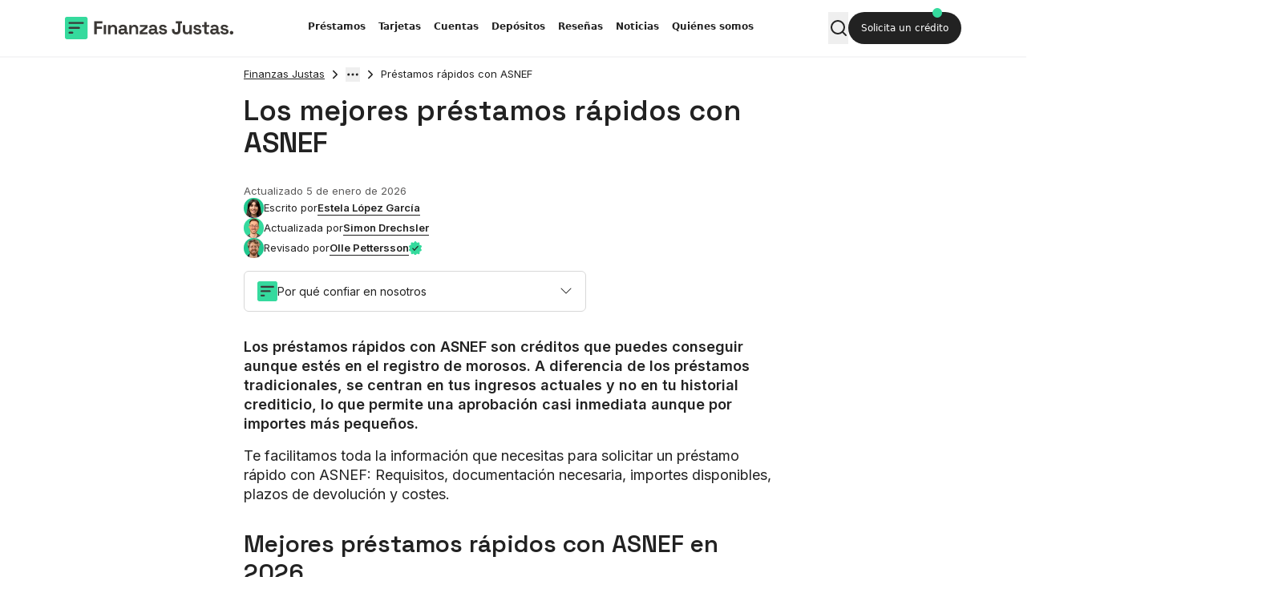

--- FILE ---
content_type: text/html; charset=utf-8
request_url: https://finanzasjustas.com/es/prestamos/rapidos/con-asnef
body_size: 71711
content:
<!DOCTYPE html><html lang="es-ES"><head><meta charSet="utf-8"/><link rel="preload" href="https://wp-prod.finanzasjustas.com/app/uploads/2024/11/finanzas-justas-logo.svg" as="image" fetchpriority="high"/><meta name="viewport" content="width=device-width, initial-scale=1.0"/><meta name="app-version" content="v0.185.0-10-g0f940235"/><title>Los mejores préstamo rápido con ASNEF (2026)</title><meta name="robots" content="index,follow"/><meta name="description" content="¿Necesitas dinero rápido? 15 minutos para préstamos con ASNEF, 57% de aprobación en 2024. Hasta 5.000€ en tu cuenta en menos de 24h."/><meta property="og:title" content="Los mejores préstamo rápido con ASNEF (2026)"/><meta property="og:description" content="¿Necesitas dinero rápido? 15 minutos para préstamos con ASNEF, 57% de aprobación en 2024. Hasta 5.000€ en tu cuenta en menos de 24h."/><meta property="og:url" content="https://finanzasjustas.com/es/prestamos/rapidos/con-asnef"/><meta property="og:type" content="article"/><meta property="article:published_time" content="2023-11-17T13:58:25"/><meta property="article:modified_time" content="2026-01-05T09:57:57"/><meta property="article:tag" content="Préstamos rápidos"/><meta property="og:image" content="https://wp-prod.finanzasjustas.com/app/uploads/2025/04/prestamos-rapidos-con-asnef-1200x630.webp"/><meta property="og:image:alt" content="Préstamos rápidos con ASNEF"/><meta property="og:image:width" content="1200"/><meta property="og:image:height" content="630"/><meta property="og:locale" content="es_ES"/><meta property="og:site_name" content="Finanzas Justas"/><link rel="canonical" href="https://finanzasjustas.com/es/prestamos/rapidos/con-asnef"/><link rel="icon" href="https://wp-prod.finanzasjustas.com/app/uploads/2024/11/cropped-finanzas-justas-icon-320x180.png" sizes="320x180"/><link rel="icon" href="https://wp-prod.finanzasjustas.com/app/uploads/2024/11/cropped-finanzas-justas-icon-280x210.png" sizes="280x210"/><link rel="icon" href="https://wp-prod.finanzasjustas.com/app/uploads/2024/11/cropped-finanzas-justas-icon-225x225.png" sizes="225x225"/><link rel="icon" href="https://wp-prod.finanzasjustas.com/app/uploads/2024/11/cropped-finanzas-justas-icon-270x270.png" sizes="270x270"/><link rel="icon" href="https://wp-prod.finanzasjustas.com/app/uploads/2024/11/cropped-finanzas-justas-icon-192x192.png" sizes="192x192"/><link rel="icon" href="https://wp-prod.finanzasjustas.com/app/uploads/2024/11/cropped-finanzas-justas-icon-180x180.png" sizes="180x180"/><link rel="icon" href="https://wp-prod.finanzasjustas.com/app/uploads/2024/11/cropped-finanzas-justas-icon-32x32.png" sizes="32x32"/><link rel="preload" as="image" imageSrcSet="/_next/image?url=https%3A%2F%2Fsecure.gravatar.com%2Favatar%2Fb84df54f718462e5b596f0cb699bafbb%3Fs%3D96%26d%3Dmm%26r%3Dg&amp;w=343&amp;q=75 1x" fetchpriority="high"/><link rel="preload" as="image" imageSrcSet="/_next/image?url=https%3A%2F%2Fsecure.gravatar.com%2Favatar%2F540e0521718dfd93ae16df28d292559b%3Fs%3D96%26d%3Dmm%26r%3Dg&amp;w=343&amp;q=75 1x" fetchpriority="high"/><link rel="preload" as="image" imageSrcSet="/_next/image?url=https%3A%2F%2Fsecure.gravatar.com%2Favatar%2F08c48da61e43f864857e039e536bf50f%3Fs%3D96%26d%3Dmm%26r%3Dg&amp;w=343&amp;q=75 1x" fetchpriority="high"/><link rel="preload" as="image" imageSrcSet="/_next/image?url=https%3A%2F%2Fwp-prod.finanzasjustas.com%2Fapp%2Fuploads%2F2024%2F11%2Fcropped-finanzas-justas-icon-180x180.png&amp;w=343&amp;q=75 1x" fetchpriority="high"/><script type="application/ld+json">{
                    "@context": "https://schema.org",
                    "@type": "VideoObject",
                    "name": "Préstamos rápidos",
                    "description": "Los préstamos rápidos se han convertido en un salvavidas financiero para muchos españoles, pero es importante entender sus características antes de solicitarlos.",
                    "thumbnailUrl": [
                        "https://i.ytimg.com/vi/VN13b3v6kuM/default.jpg",
                        "https://i.ytimg.com/vi/VN13b3v6kuM/mqdefault.jpg",
                        "https://i.ytimg.com/vi/VN13b3v6kuM/hqdefault.jpg",
                        "https://i.ytimg.com/vi/VN13b3v6kuM/sddefault.jpg"
                    ],
                    "uploadDate": "2025-04-15T21:49:04Z",
                    "duration": "PT2M21S",
                    "contentUrl": "https://www.youtube.com/watch?v=VN13b3v6kuM",
                    "embedUrl": "https://www.youtube.com/embed/VN13b3v6kuM",
                    "interactionStatistic": {
                        "@type": "InteractionCounter",
                        "interactionType": { "@type": "WatchAction" },
                        "userInteractionCount": 5
                    }
                  }</script><link rel="preload" as="image" imageSrcSet="/_next/image?url=https%3A%2F%2Fi.ytimg.com%2Fvi%2FVN13b3v6kuM%2Fsddefault.jpg&amp;w=343&amp;q=100 343w, /_next/image?url=https%3A%2F%2Fi.ytimg.com%2Fvi%2FVN13b3v6kuM%2Fsddefault.jpg&amp;w=672&amp;q=100 672w" imageSizes="100vw" fetchpriority="high"/><script type="application/ld+json">{
                    "@context": "https://schema.org",
                    "@type": "VideoObject",
                    "name": "Préstamos con ASNEF",
                    "description": "A diferencia de la banca tradicional, estas entidades evalúan tu situación económica actual, no tu historial crediticio.",
                    "thumbnailUrl": [
                        "https://i.ytimg.com/vi/-vU3HdXFPRY/default.jpg",
                        "https://i.ytimg.com/vi/-vU3HdXFPRY/mqdefault.jpg",
                        "https://i.ytimg.com/vi/-vU3HdXFPRY/hqdefault.jpg",
                        "https://i.ytimg.com/vi/-vU3HdXFPRY/sddefault.jpg"
                    ],
                    "uploadDate": "2025-04-15T22:15:31Z",
                    "duration": "PT2M8S",
                    "contentUrl": "https://www.youtube.com/watch?v=-vU3HdXFPRY",
                    "embedUrl": "https://www.youtube.com/embed/-vU3HdXFPRY",
                    "interactionStatistic": {
                        "@type": "InteractionCounter",
                        "interactionType": { "@type": "WatchAction" },
                        "userInteractionCount": 14
                    }
                  }</script><link rel="preload" as="image" imageSrcSet="/_next/image?url=https%3A%2F%2Fi.ytimg.com%2Fvi%2F-vU3HdXFPRY%2Fsddefault.jpg&amp;w=343&amp;q=100 343w, /_next/image?url=https%3A%2F%2Fi.ytimg.com%2Fvi%2F-vU3HdXFPRY%2Fsddefault.jpg&amp;w=672&amp;q=100 672w" imageSizes="100vw" fetchpriority="high"/><link rel="preload" as="image" imageSrcSet="/_next/image?url=https%3A%2F%2Fwp-prod.finanzasjustas.com%2Fapp%2Fuploads%2F2024%2F02%2Fibancar_prestamo_rapido.webp&amp;w=343&amp;q=75 343w, /_next/image?url=https%3A%2F%2Fwp-prod.finanzasjustas.com%2Fapp%2Fuploads%2F2024%2F02%2Fibancar_prestamo_rapido.webp&amp;w=343&amp;q=75 343w, /_next/image?url=https%3A%2F%2Fwp-prod.finanzasjustas.com%2Fapp%2Fuploads%2F2024%2F02%2Fibancar_prestamo_rapido.webp&amp;w=672&amp;q=75 672w, /_next/image?url=https%3A%2F%2Fwp-prod.finanzasjustas.com%2Fapp%2Fuploads%2F2024%2F02%2Fibancar_prestamo_rapido.webp&amp;w=672&amp;q=75 672w" imageSizes="(max-width: 799px) 343px, 672px" fetchpriority="high"/><script type="application/ld+json">{"@context":"https://schema.org","@type":"BreadcrumbList","itemListElement":[{"@type":"ListItem","position":1,"item":{"@id":"https://finanzasjustas.com/es","name":"Finanzas Justas"}},{"@type":"ListItem","position":2,"item":{"@id":"https://finanzasjustas.com/es/prestamos","name":"Préstamos"}},{"@type":"ListItem","position":3,"item":{"@id":"https://finanzasjustas.com/es/prestamos/rapidos","name":"Préstamos rápidos: Encontrar el mejor préstamo rápido"}},{"@type":"ListItem","position":4,"item":{"@id":"https://finanzasjustas.com/es/prestamos/rapidos/con-asnef","name":"Préstamos rápidos con ASNEF"}}]}</script><script type="application/ld+json">{"@context":"https://schema.org","@type":"Article","datePublished":"2023-11-17T13:58:25","description":"¿Necesitas dinero rápido? 15 minutos para préstamos con ASNEF, 57% de aprobación en 2024. Hasta 5.000€ en tu cuenta en menos de 24h.","mainEntityOfPage":{"@type":"WebPage","@id":"https://finanzasjustas.com/es/prestamos/rapidos/con-asnef"},"headline":"Los mejores préstamos rápidos con ASNEF","image":["https://wp-prod.finanzasjustas.com/app/uploads/2025/04/prestamos-rapidos-con-asnef-320x180.webp","https://wp-prod.finanzasjustas.com/app/uploads/2025/04/prestamos-rapidos-con-asnef-280x210.webp","https://wp-prod.finanzasjustas.com/app/uploads/2025/04/prestamos-rapidos-con-asnef-225x225.webp"],"dateModified":"2026-01-05T09:57:57","author":[{"@type":"Person","name":"Estela López García","url":"https://finanzasjustas.com/es/quienes-somos/estela-lopez-garcia"},{"@type":"Person","name":"Simon Drechsler"},{"@type":"Person","name":"Olle Pettersson","url":"https://finanzasjustas.com/es/quienes-somos/olle-pettersson"}],"publisher":{"@type":["Organization","FinancialService"],"@id":"https://finanzasjustas.com#organization","name":"Finanzas Justas","url":"https://finanzasjustas.com","email":"hey@finanzasjustas.com","openingHours":"Mo,Tu,We,Th,Fr,Sa,Su 00:00-23:59","logo":{"@type":"ImageObject","@id":"https://finanzasjustas.com#logo","url":"https://wp-prod.finanzasjustas.com/app/uploads/2024/11/cropped-finanzas-justas-icon-320x180.png","contentUrl":"https://wp-prod.finanzasjustas.com/app/uploads/2024/11/cropped-finanzas-justas-icon-320x180.png","caption":"Finanzas Justas","width":"320","height":"180","inLanguage":"es-ES"},"address":{"@type":"PostalAddress","streetAddress":"Fleminggatan 7","addressLocality":"Stockholm","addressRegion":"Stockholms län","postalCode":"112 26","addressCountry":{"@type":"Country","name":"Sweden"}}}}</script><script type="application/ld+json">{"@context":"https://schema.org","@type":"WebPage","@id":"https://finanzasjustas.com/es/prestamos/rapidos/con-asnef#webpage","dateModified":"2026-01-05T09:57:57","dateCreated":"2023-11-17T13:58:25","datePublished":"2023-11-17T13:58:25","author":[{"@type":"Person","@id":"https://finanzasjustas.com/es/quienes-somos/estela-lopez-garcia/#person","name":"Estela López García","url":"https://finanzasjustas.com/es/quienes-somos/estela-lopez-garcia","worksFor":"https://finanzasjustas.com/#organization","knowsAbout":[{"@type":"Thing","name":"periodismo","sameAs":["https://es.wikipedia.org/wiki/Periodismo"]},{"@type":"Thing","name":"administración de empresas","sameAs":["https://es.wikipedia.org/wiki/Administraci%C3%B3n_de_empresas"]},{"@type":"Thing","name":"bancos","sameAs":["https://es.wikipedia.org/wiki/Banco"]},{"@type":"Thing","name":"cuenta bancaria","sameAs":["https://es.wikipedia.org/wiki/Cuenta_bancaria"]},{"@type":"Thing","name":"servicios financieros","sameAs":["https://es.wikipedia.org/wiki/Servicios_financieros"]},{"@type":"Thing","name":"créditos","sameAs":["https://es.wikipedia.org/wiki/Cr%C3%A9dito"]},{"@type":"Thing","name":"tarjetas de crédito","sameAs":["https://es.wikipedia.org/wiki/Tarjeta_de_cr%C3%A9dito"]},{"@type":"Thing","name":"préstamos","sameAs":["https://es.wikipedia.org/wiki/Empr%C3%A9stito"]},{"@type":"Thing","name":"finanzas personales","sameAs":["https://es.wikipedia.org/wiki/Finanzas_personales"]},{"@type":"Thing","name":"microcrédito","sameAs":["https://es.wikipedia.org/wiki/Microcr%C3%A9dito"]},{"@type":"Thing","name":"minicrédito","sameAs":["https://es.wikipedia.org/wiki/Minicr%C3%A9dito"]},{"@type":"Thing","name":"depósito a plazo fijo","sameAs":["https://es.wikipedia.org/wiki/Dep%C3%B3sito_a_plazo_fijo"]}],"sameAs":["https://es.wikipedia.org/wiki/Estela_L%C3%B3pez_Garc%C3%ADa","https://www.linkedin.com/in/estelalg/","https://twitter.com/estelalopezg"]},{"@type":"Person","@id":"undefined/#person","name":"Simon Drechsler","worksFor":"https://finanzasjustas.com/#organization","knowsAbout":[{"@type":"Thing","name":"bancos","sameAs":["https://es.wikipedia.org/wiki/Banco"]},{"@type":"Thing","name":"cuenta bancaria","sameAs":["https://es.wikipedia.org/wiki/Cuenta_bancaria"]},{"@type":"Thing","name":"servicios financieros","sameAs":["https://es.wikipedia.org/wiki/Servicios_financieros"]},{"@type":"Thing","name":"créditos","sameAs":["https://es.wikipedia.org/wiki/Cr%C3%A9dito"]},{"@type":"Thing","name":"tarjetas de crédito","sameAs":["https://es.wikipedia.org/wiki/Tarjeta_de_cr%C3%A9dito"]},{"@type":"Thing","name":"préstamos","sameAs":["https://es.wikipedia.org/wiki/Empr%C3%A9stito"]},{"@type":"Thing","name":"finanzas personales","sameAs":["https://es.wikipedia.org/wiki/Finanzas_personales"]},{"@type":"Thing","name":"microcrédito","sameAs":["https://es.wikipedia.org/wiki/Microcr%C3%A9dito"]},{"@type":"Thing","name":"minicrédito","sameAs":["https://es.wikipedia.org/wiki/Minicr%C3%A9dito"]},{"@type":"Thing","name":"depósito a plazo fijo","sameAs":["https://es.wikipedia.org/wiki/Dep%C3%B3sito_a_plazo_fijo"]}],"sameAs":["https://www.linkedin.com/in/this-is-le-me/"]},{"@type":"Person","@id":"https://finanzasjustas.com/es/quienes-somos/olle-pettersson/#person","name":"Olle Pettersson","url":"https://finanzasjustas.com/es/quienes-somos/olle-pettersson","worksFor":"https://finanzasjustas.com/#organization","knowsAbout":[{"@type":"Thing","name":"administración de empresas","sameAs":["https://es.wikipedia.org/wiki/Administraci%C3%B3n_de_empresas"]},{"@type":"Thing","name":"bancos","sameAs":["https://es.wikipedia.org/wiki/Banco"]},{"@type":"Thing","name":"cuenta bancaria","sameAs":["https://es.wikipedia.org/wiki/Cuenta_bancaria"]},{"@type":"Thing","name":"servicios financieros","sameAs":["https://es.wikipedia.org/wiki/Servicios_financieros"]},{"@type":"Thing","name":"créditos","sameAs":["https://es.wikipedia.org/wiki/Cr%C3%A9dito"]},{"@type":"Thing","name":"tarjetas de crédito","sameAs":["https://es.wikipedia.org/wiki/Tarjeta_de_cr%C3%A9dito"]},{"@type":"Thing","name":"prestamos","sameAs":["https://es.wikipedia.org/wiki/Empr%C3%A9stito"]},{"@type":"Thing","name":"finanzas personales","sameAs":["https://es.wikipedia.org/wiki/Finanzas_personales"]},{"@type":"Thing","name":"microcrédito","sameAs":["https://es.wikipedia.org/wiki/Microcr%C3%A9dito"]},{"@type":"Thing","name":"minicrédito","sameAs":["https://es.wikipedia.org/wiki/Minicr%C3%A9dito"]},{"@type":"Thing","name":"periodismo","sameAs":["https://es.wikipedia.org/wiki/Periodismo"]},{"@type":"Thing","name":"depósito a plazo fijo","sameAs":["https://es.wikipedia.org/wiki/Dep%C3%B3sito_a_plazo_fijo"]}],"sameAs":["https://www.linkedin.com/in/ollepettersson/","https://twitter.com/ollepettersson","https://www.facebook.com/ollepsson","https://es.wikipedia.org/wiki/Olle_Pettersson"]}],"isPartOf":"https://finanzasjustas.com/es#website","creator":{"@type":"Person","@id":"https://finanzasjustas.com/es/quienes-somos/estela-lopez-garcia#author"},"publisher":{"@id":"https://finanzasjustas.com#organization"},"mainEntityOfPage":"https://finanzasjustas.com/es/prestamos/rapidos/con-asnef","image":["https://wp-prod.finanzasjustas.com/app/uploads/2025/04/prestamos-rapidos-con-asnef-320x180.webp","https://wp-prod.finanzasjustas.com/app/uploads/2025/04/prestamos-rapidos-con-asnef-280x210.webp","https://wp-prod.finanzasjustas.com/app/uploads/2025/04/prestamos-rapidos-con-asnef-225x225.webp"],"inLanguage":"es-ES","headline":"Los mejores préstamos rápidos con ASNEF","name":"Los mejores préstamos rápidos con ASNEF","description":"¿Necesitas dinero rápido? 15 minutos para préstamos con ASNEF, 57% de aprobación en 2024. Hasta 5.000€ en tu cuenta en menos de 24h.","reviewedBy":{"@type":"Person","type":"Person","name":"Olle Pettersson","url":"https://finanzasjustas.com/es/quienes-somos/olle-pettersson","sameAs":["https://www.linkedin.com/in/ollepettersson/","https://twitter.com/ollepettersson","https://www.facebook.com/ollepsson","https://es.wikipedia.org/wiki/Olle_Pettersson"],"worksFor":"https://finanzasjustas.com/#organization","knowsAbout":[{"@type":"Thing","name":"administración de empresas","sameAs":["https://es.wikipedia.org/wiki/Administraci%C3%B3n_de_empresas"]},{"@type":"Thing","name":"bancos","sameAs":["https://es.wikipedia.org/wiki/Banco"]},{"@type":"Thing","name":"cuenta bancaria","sameAs":["https://es.wikipedia.org/wiki/Cuenta_bancaria"]},{"@type":"Thing","name":"servicios financieros","sameAs":["https://es.wikipedia.org/wiki/Servicios_financieros"]},{"@type":"Thing","name":"créditos","sameAs":["https://es.wikipedia.org/wiki/Cr%C3%A9dito"]},{"@type":"Thing","name":"tarjetas de crédito","sameAs":["https://es.wikipedia.org/wiki/Tarjeta_de_cr%C3%A9dito"]},{"@type":"Thing","name":"prestamos","sameAs":["https://es.wikipedia.org/wiki/Empr%C3%A9stito"]},{"@type":"Thing","name":"finanzas personales","sameAs":["https://es.wikipedia.org/wiki/Finanzas_personales"]},{"@type":"Thing","name":"microcrédito","sameAs":["https://es.wikipedia.org/wiki/Microcr%C3%A9dito"]},{"@type":"Thing","name":"minicrédito","sameAs":["https://es.wikipedia.org/wiki/Minicr%C3%A9dito"]},{"@type":"Thing","name":"periodismo","sameAs":["https://es.wikipedia.org/wiki/Periodismo"]},{"@type":"Thing","name":"depósito a plazo fijo","sameAs":["https://es.wikipedia.org/wiki/Dep%C3%B3sito_a_plazo_fijo"]}]}}</script><meta name="next-head-count" content="40"/><link rel="preload" href="/_next/static/media/e4af272ccee01ff0-s.p.woff2" as="font" type="font/woff2" crossorigin="anonymous" data-next-font="size-adjust"/><link rel="preload" href="/_next/static/media/36966cca54120369-s.p.woff2" as="font" type="font/woff2" crossorigin="anonymous" data-next-font="size-adjust"/><link rel="preload" href="/_next/static/css/dd354297f881d11f.css" as="style"/><link rel="stylesheet" href="/_next/static/css/dd354297f881d11f.css" data-n-g=""/><link rel="preload" href="/_next/static/css/70e5ef0a6806fa53.css" as="style"/><link rel="stylesheet" href="/_next/static/css/70e5ef0a6806fa53.css"/><link rel="preload" href="/_next/static/css/cea063764a57bd22.css" as="style"/><link rel="stylesheet" href="/_next/static/css/cea063764a57bd22.css"/><link rel="preload" href="/_next/static/css/4e87cd4a1797014f.css" as="style"/><link rel="stylesheet" href="/_next/static/css/4e87cd4a1797014f.css"/><link rel="preload" href="/_next/static/css/8cf695956ea1a911.css" as="style"/><link rel="stylesheet" href="/_next/static/css/8cf695956ea1a911.css"/><link rel="preload" href="/_next/static/css/2e85c571399b9690.css" as="style"/><link rel="stylesheet" href="/_next/static/css/2e85c571399b9690.css"/><noscript data-n-css=""></noscript><script defer="" nomodule="" src="/_next/static/chunks/polyfills-42372ed130431b0a.js"></script><script defer="" src="/_next/static/chunks/698.36edffdea5edae02.js"></script><script defer="" src="/_next/static/chunks/7639.c51574933528b395.js"></script><script defer="" src="/_next/static/chunks/3937.e8e3f71eff6564f2.js"></script><script defer="" src="/_next/static/chunks/378.ca7a1199849365ae.js"></script><script defer="" src="/_next/static/chunks/8980.8caba77423702c7e.js"></script><script defer="" src="/_next/static/chunks/8878.2a4dc00ccd2b890d.js"></script><script defer="" src="/_next/static/chunks/21.9c88d51697cbec0b.js"></script><script defer="" src="/_next/static/chunks/4690.35770deed719601c.js"></script><script defer="" src="/_next/static/chunks/9706.cee7da4ff6ec3d6f.js"></script><script defer="" src="/_next/static/chunks/2989.6f34dfd1a9bacd48.js"></script><script defer="" src="/_next/static/chunks/8171.ac3dbd8616eac9e3.js"></script><script defer="" src="/_next/static/chunks/ee8b1517.6d1ef4716ee61fb6.js"></script><script defer="" src="/_next/static/chunks/4662.22226cdbdb0b1c71.js"></script><script defer="" src="/_next/static/chunks/2261.104557881e5014db.js"></script><script defer="" src="/_next/static/chunks/8387.31aea3f8e6082b34.js"></script><script defer="" src="/_next/static/chunks/9845.53b583cf189f459d.js"></script><script defer="" src="/_next/static/chunks/6830.8082c2bfef634049.js"></script><script defer="" src="/_next/static/chunks/6695.4b50131aec13a0ca.js"></script><script defer="" src="/_next/static/chunks/4593.acf340f4f839d85d.js"></script><script defer="" src="/_next/static/chunks/910.232df9324f4eba4c.js"></script><script defer="" src="/_next/static/chunks/7164.8f8c8ca44d181b28.js"></script><script defer="" src="/_next/static/chunks/7123.a1b62de9834f61c9.js"></script><script defer="" src="/_next/static/chunks/8757.8d896e0d6d4b6006.js"></script><script defer="" src="/_next/static/chunks/5259.d53807b185d7d689.js"></script><script defer="" src="/_next/static/chunks/722.b582b33016b641bb.js"></script><script src="/_next/static/chunks/webpack-d80db2175eee07f8.js" defer=""></script><script src="/_next/static/chunks/framework-945b357d4a851f4b.js" defer=""></script><script src="/_next/static/chunks/main-ee8a7315160cbf5d.js" defer=""></script><script src="/_next/static/chunks/pages/_app-0793725bd29dec78.js" defer=""></script><script src="/_next/static/chunks/9942-0b67c87872bd4254.js" defer=""></script><script src="/_next/static/chunks/1392-1f6f0e1e7177aa3d.js" defer=""></script><script src="/_next/static/chunks/pages/%5B...slug%5D-13d11fd8c32f3956.js" defer=""></script><script src="/_next/static/v0.185.0-10-g0f940235/_buildManifest.js" defer=""></script><script src="/_next/static/v0.185.0-10-g0f940235/_ssgManifest.js" defer=""></script></head><body><noscript><iframe src="https://www.googletagmanager.com/ns.html?id=GTM-K5HL9N6G" height="0" width="0" style="display:none;visibility:hidden"></iframe></noscript><div id="__next"><main><div class="w-full top-0 z-50 sticky transition-all linear duration-300 top-[-20rem] lg:top-[-10rem]"><div class="border-b-2 border-financeGrey-100/30 bg-white relative"><nav class="mx-auto max-w-[1218px] px-4 lg:px-[50px] gap-2 xl:gap-4 flex justify-between items-center py-4 [@media(min-width:calc(1024px))]:py-0"><a data-element-type="Nav menu logo" class="text-xl font-semibold" aria-label="Home page link" href="/es"><img alt="" fetchpriority="high" width="150" height="50" decoding="async" data-nimg="1" class="[@media(min-width:calc(1024px))]:hidden" style="color:transparent;background-size:cover;background-position:50% 50%;background-repeat:no-repeat;background-image:url(&quot;data:image/svg+xml;charset=utf-8,%3Csvg xmlns=&#x27;http://www.w3.org/2000/svg&#x27; viewBox=&#x27;0 0 150 50&#x27;%3E%3Cfilter id=&#x27;b&#x27; color-interpolation-filters=&#x27;sRGB&#x27;%3E%3CfeGaussianBlur stdDeviation=&#x27;20&#x27;/%3E%3CfeColorMatrix values=&#x27;1 0 0 0 0 0 1 0 0 0 0 0 1 0 0 0 0 0 100 -1&#x27; result=&#x27;s&#x27;/%3E%3CfeFlood x=&#x27;0&#x27; y=&#x27;0&#x27; width=&#x27;100%25&#x27; height=&#x27;100%25&#x27;/%3E%3CfeComposite operator=&#x27;out&#x27; in=&#x27;s&#x27;/%3E%3CfeComposite in2=&#x27;SourceGraphic&#x27;/%3E%3CfeGaussianBlur stdDeviation=&#x27;20&#x27;/%3E%3C/filter%3E%3Cimage width=&#x27;100%25&#x27; height=&#x27;100%25&#x27; x=&#x27;0&#x27; y=&#x27;0&#x27; preserveAspectRatio=&#x27;none&#x27; style=&#x27;filter: url(%23b);&#x27; href=&#x27;https://wp-prod.finanzasjustas.com/app/uploads/2024/11/finanzas-justas-logo.svg&#x27;/%3E%3C/svg%3E&quot;)" src="https://wp-prod.finanzasjustas.com/app/uploads/2024/11/finanzas-justas-logo.svg"/><img alt="" fetchpriority="high" width="210" height="50" decoding="async" data-nimg="1" class="hidden [@media(min-width:calc(1024px))]:block" style="color:transparent;background-size:cover;background-position:50% 50%;background-repeat:no-repeat;background-image:url(&quot;data:image/svg+xml;charset=utf-8,%3Csvg xmlns=&#x27;http://www.w3.org/2000/svg&#x27; viewBox=&#x27;0 0 210 50&#x27;%3E%3Cfilter id=&#x27;b&#x27; color-interpolation-filters=&#x27;sRGB&#x27;%3E%3CfeGaussianBlur stdDeviation=&#x27;20&#x27;/%3E%3CfeColorMatrix values=&#x27;1 0 0 0 0 0 1 0 0 0 0 0 1 0 0 0 0 0 100 -1&#x27; result=&#x27;s&#x27;/%3E%3CfeFlood x=&#x27;0&#x27; y=&#x27;0&#x27; width=&#x27;100%25&#x27; height=&#x27;100%25&#x27;/%3E%3CfeComposite operator=&#x27;out&#x27; in=&#x27;s&#x27;/%3E%3CfeComposite in2=&#x27;SourceGraphic&#x27;/%3E%3CfeGaussianBlur stdDeviation=&#x27;20&#x27;/%3E%3C/filter%3E%3Cimage width=&#x27;100%25&#x27; height=&#x27;100%25&#x27; x=&#x27;0&#x27; y=&#x27;0&#x27; preserveAspectRatio=&#x27;none&#x27; style=&#x27;filter: url(%23b);&#x27; href=&#x27;https://wp-prod.finanzasjustas.com/app/uploads/2024/11/finanzas-justas-logo.svg&#x27;/%3E%3C/svg%3E&quot;)" src="https://wp-prod.finanzasjustas.com/app/uploads/2024/11/finanzas-justas-logo.svg"/></a><ul class="hidden [@media(min-width:calc(1024px))]:flex items-center bg-white relative z-50"><li class="bg-white list-none text-[12px] xl:text-sm block px-2 font-semibold pt-4 [@media(min-width:calc(1024px))]:pt-auto [@media(min-width:calc(1024px))]:py-6 border-b-4 border-white"><a data-element-type="Nav menu parent" href="https://finanzasjustas.com/es/prestamos">Préstamos</a></li><li class="bg-white list-none text-[12px] xl:text-sm block px-2 font-semibold pt-4 [@media(min-width:calc(1024px))]:pt-auto [@media(min-width:calc(1024px))]:py-6 border-b-4 border-white"><a data-element-type="Nav menu parent" href="https://finanzasjustas.com/es/tarjetas">Tarjetas</a></li><li class="bg-white list-none text-[12px] xl:text-sm block px-2 font-semibold pt-4 [@media(min-width:calc(1024px))]:pt-auto [@media(min-width:calc(1024px))]:py-6 border-b-4 border-white"><a data-element-type="Nav menu parent" href="https://finanzasjustas.com/es/cuentas">Cuentas</a></li><li class="bg-white list-none text-[12px] xl:text-sm block px-2 font-semibold pt-4 [@media(min-width:calc(1024px))]:pt-auto [@media(min-width:calc(1024px))]:py-6 border-b-4 border-white"><a data-element-type="Nav menu parent" href="https://finanzasjustas.com/es/depositos">Depósitos</a></li><li class="bg-white list-none text-[12px] xl:text-sm block px-2 font-semibold pt-4 [@media(min-width:calc(1024px))]:pt-auto [@media(min-width:calc(1024px))]:py-6 border-b-4 border-white"><a data-element-type="Nav menu parent" href="https://finanzasjustas.com/es/opiniones">Reseñas</a></li><li class="bg-white list-none text-[12px] xl:text-sm block px-2 font-semibold pt-4 [@media(min-width:calc(1024px))]:pt-auto [@media(min-width:calc(1024px))]:py-6 border-b-4 border-white"><a data-element-type="Nav menu parent" href="https://finanzasjustas.com/es/noticias">Noticias</a></li><li class="bg-white list-none text-[12px] xl:text-sm block px-2 font-semibold pt-4 [@media(min-width:calc(1024px))]:pt-auto [@media(min-width:calc(1024px))]:py-6 border-b-4 border-white"><a data-element-type="Nav menu parent" href="https://finanzasjustas.com/es/quienes-somos">Quiénes somos</a></li></ul><div class="flex gap-4"><button aria-label="Expand search" class="hidden w-[25px] items-center justify-center [@media(min-width:calc(1024px))]:flex"><img alt="" loading="lazy" width="24" height="24" decoding="async" data-nimg="1" style="color:transparent" src="/_next/static/media/search-black.30568e61.svg"/></button><div class="relative"><span class="flex h-3 w-3 absolute right-[17%] bottom-full top-[1px] my-auto z-10"><span class="animate-ping absolute inline-flex h-full w-full rounded-full bg-financeGreen-450 opacity-75"></span><span class="relative inline-flex rounded-full h-3 w-3 bg-financeGreen-450"></span></span><a data-element-type="Pulsing header CTA" class=" !w-auto !rounded-full !font-normal !py-2 xl:!py-3 !px-4 xl:!px-[35px] !text-[12px] xl:!text-sm w-full block  bg-financeBlack-900 text-white text-md block rounded-md p-4 font-semibold text-center hover:bg-opacity-80 ease-in-out duration-200 relative  " style="color:text-white;background-color:bg-financeBlack-900" href="https://finanzasjustas.com/es/prestamos/aplicacion">Solicita un crédito</a></div><div class="flex gap-4 [@media(min-width:calc(1024px))]:gap-0 justify-center items-center [@media(min-width:calc(1024px))]:hidden"><button class="text-xl w-[24px] [@media(min-width:calc(1024px))]:hidden" aria-label="Expand menu"><img alt="" loading="lazy" width="25" height="25" decoding="async" data-nimg="1" style="color:transparent" src="/_next/static/media/menu.352e8e69.svg"/></button></div></div></nav><div class="top-full mt-[1px] w-full z-50 absolute bg-white hidden"><div class="container mx-auto max-h-[50vh] overflow-y-auto hidden"><ul class="grid grid-cols-2 gap-4 py-8"><li class="block"><a data-element-type="Nav menu child" class="border-b-2 border-white font-semibold hover:border-financeGreen-450" href="https://finanzasjustas.com/es/prestamos/personales">Préstamos personales</a></li><li class="block"><a data-element-type="Nav menu child" class="border-b-2 border-white font-semibold hover:border-financeGreen-450" href="https://finanzasjustas.com/es/prestamos/minicreditos">Minicréditos</a></li><li class="block"><a data-element-type="Nav menu child" class="border-b-2 border-white font-semibold hover:border-financeGreen-450" href="https://finanzasjustas.com/es/prestamos/online">Préstamos online</a></li><li class="block"><a data-element-type="Nav menu child" class="border-b-2 border-white font-semibold hover:border-financeGreen-450" href="https://finanzasjustas.com/es/prestamos/rapidos">Préstamos rápidos</a></li></ul></div><div class="container mx-auto max-h-[50vh] overflow-y-auto hidden"><ul class="grid grid-cols-2 gap-4 py-8"><li class="block"><a data-element-type="Nav menu child" class="border-b-2 border-white font-semibold hover:border-financeGreen-450" href="https://finanzasjustas.com/es/tarjetas/credito">Tarjetas de crédito</a></li><li class="block"><a data-element-type="Nav menu child" class="border-b-2 border-white font-semibold hover:border-financeGreen-450" href="https://finanzasjustas.com/es/tarjetas/revolving">Tarjetas revolving</a></li><li class="block"><a data-element-type="Nav menu child" class="border-b-2 border-white font-semibold hover:border-financeGreen-450" href="https://finanzasjustas.com/es/cashback">Tarjetas con cashback</a></li><li class="block"><a data-element-type="Nav menu child" class="border-b-2 border-white font-semibold hover:border-financeGreen-450" href="https://finanzasjustas.com/es/tarjetas/gratis">Tarjetas sin comisiones</a></li><li class="block"><a data-element-type="Nav menu child" class="border-b-2 border-white font-semibold hover:border-financeGreen-450" href="https://finanzasjustas.com/es/tarjetas/viajes">Tarjetas para viajar</a></li><li class="block"><a data-element-type="Nav menu child" class="border-b-2 border-white font-semibold hover:border-financeGreen-450" href="https://finanzasjustas.com/es/tarjetas/debito">Tarjetas de débito</a></li><li class="block"><a data-element-type="Nav menu child" class="border-b-2 border-white font-semibold hover:border-financeGreen-450" href="https://finanzasjustas.com/es/tarjetas/diferencias-tarjeta-credito-debito">Tarjeta de crédito vs débito</a></li></ul></div><div class="container mx-auto max-h-[50vh] overflow-y-auto hidden"><ul class="grid grid-cols-2 gap-4 py-8"><li class="block"><a data-element-type="Nav menu child" class="border-b-2 border-white font-semibold hover:border-financeGreen-450" href="https://finanzasjustas.com/es/cuentas/remuneradas">Cuentas remuneradas</a></li><li class="block"><a data-element-type="Nav menu child" class="border-b-2 border-white font-semibold hover:border-financeGreen-450" href="https://finanzasjustas.com/es/cuentas/nomina">Cuenta nómina</a></li><li class="block"><a data-element-type="Nav menu child" class="border-b-2 border-white font-semibold hover:border-financeGreen-450" href="https://finanzasjustas.com/es/cuentas/sin-comisiones">Cuentas sin comisiones</a></li><li class="block"><a data-element-type="Nav menu child" class="border-b-2 border-white font-semibold hover:border-financeGreen-450" href="https://finanzasjustas.com/es/cuentas/online">Cuentas online</a></li><li class="block"><a data-element-type="Nav menu child" class="border-b-2 border-white font-semibold hover:border-financeGreen-450" href="https://finanzasjustas.com/es/cuentas/ahorro">Cuentas ahorro</a></li></ul></div><div class="bg-financeGreen-50 py-[25px] hidden absolute w-full border-b-2 border-financeGrey-200"><div class="container mx-auto "><p class="text-3lg font-semibold">¿Necesitas solicitar dinero?</p><p class="pt-4">Estamos aquí para ayudarte.</p><a data-element-type="Nav menu inner CTA" class=" my-4 w-full block  bg-financeGreen-450 text-financeBlack-900 text-md block rounded-md p-4 font-semibold text-center hover:bg-opacity-80 ease-in-out duration-200 relative  " style="color:text-financeBlack-900;background-color:bg-financeGreen-450" href="https://finanzasjustas.com/es/prestamos/aplicacion">Comparar préstamos</a><span class="text-2sm text-financeGrey-500">Sin verificación de crédito.</span></div></div></div></div></div><main id="main" class="__className_f367f3 __variable_dd5b2f overflow-x-clip z-5 relative min-h-screen"><div class="container mx-auto "><article id="commercial-article" class="relative"><nav class="mt-3 mb-3 z-40 relative"><ul class="text-xs grid gap-1 grid-flow-col justify-start text-financeBlack-900"><li><a data-element-type="Breadcrumb" class="text-financeBlack-900 underline" href="/">Finanzas Justas</a></li><svg xmlns="http://www.w3.org/2000/svg" width="18" height="18" viewBox="0 0 24 24" fill="none" stroke="currentColor" stroke-width="2" stroke-linecap="round" stroke-linejoin="round" class="lucide lucide-chevron-right"><path d="m9 18 6-6-6-6"></path></svg><li><button><svg xmlns="http://www.w3.org/2000/svg" width="18" height="18" viewBox="0 0 24 24" fill="none" stroke="currentColor" stroke-width="2" stroke-linecap="round" stroke-linejoin="round" class="lucide lucide-ellipsis"><circle cx="12" cy="12" r="1"></circle><circle cx="19" cy="12" r="1"></circle><circle cx="5" cy="12" r="1"></circle></svg></button><div class="hidden top-6 left-0 shadow-md rounded-md flex flex-col gap-y-2 bg-white pl-4 w-[200px] pr-8 py-4 z-50"><a data-element-type="Breadcrumb" class="!text-financeBlack-900 underline" href="https://finanzasjustas.com/es/prestamos">Préstamos</a><a data-element-type="Breadcrumb" class="!text-financeBlack-900 underline" href="https://finanzasjustas.com/es/prestamos/rapidos">Préstamos rápidos: Encontrar el mejor préstamo rápido</a></div></li><svg xmlns="http://www.w3.org/2000/svg" width="18" height="18" viewBox="0 0 24 24" fill="none" stroke="currentColor" stroke-width="2" stroke-linecap="round" stroke-linejoin="round" class="lucide lucide-chevron-right"><path d="m9 18 6-6-6-6"></path></svg><li class="truncate">Préstamos rápidos con ASNEF</li></ul></nav><h1 class="text-3xl font-semibold mb-6">Los mejores préstamos rápidos con ASNEF</h1><div class="flex flex-col gap-4 pt-2"><div class="text-financeGrey-700 text-xs "><span>Actualizado<!-- --> </span>5 de enero de 2026</div><div class="flex flex-col gap-2"><div class="relative flex gap-2 text-xs items-center "><img alt="Estela López García" fetchpriority="high" width="25" height="25" decoding="async" data-nimg="1" class="rounded-full" style="color:transparent" srcSet="/_next/image?url=https%3A%2F%2Fsecure.gravatar.com%2Favatar%2Fb84df54f718462e5b596f0cb699bafbb%3Fs%3D96%26d%3Dmm%26r%3Dg&amp;w=343&amp;q=75 1x" src="/_next/image?url=https%3A%2F%2Fsecure.gravatar.com%2Favatar%2Fb84df54f718462e5b596f0cb699bafbb%3Fs%3D96%26d%3Dmm%26r%3Dg&amp;w=343&amp;q=75"/><div class="flex gap-1 items-center">Escrito por<div class="group/tooltip md:relative"><div class="border-b-[1px] border-financeBlack-900 font-semibold">Estela López García</div><div class=" tooltip group-hover/tooltip:flex text-left hidden absolute top-3 pt-2 z-30 bg-transparent  md:w-[40vw] left-0 lg:w-[20vw] mx-auto w-full md:left-auto md:right-[50%] md:translate-x-1/2"><div class="bg-white p-4 w-full shadow-lg rounded-lg border-t-2 border-financeGreen-450"><div class="flex items-center gap-4"><img alt="" fetchpriority="high" width="50" height="50" decoding="async" data-nimg="1" class="rounded-full" style="color:transparent" srcSet="/_next/image?url=https%3A%2F%2Fsecure.gravatar.com%2Favatar%2Fb84df54f718462e5b596f0cb699bafbb%3Fs%3D96%26d%3Dmm%26r%3Dg&amp;w=343&amp;q=75 1x" src="/_next/image?url=https%3A%2F%2Fsecure.gravatar.com%2Favatar%2Fb84df54f718462e5b596f0cb699bafbb%3Fs%3D96%26d%3Dmm%26r%3Dg&amp;w=343&amp;q=75"/><div class="font-semibold text-md">Estela López García</div></div><hr class="my-4"/><div class="RichText_richtext__q9SGS text-sm tooltip">Estela es periodista financiera con más de 13 años de experiencia. Trabajó en las noticias de CNN y en uno de los grupos de medios chileno más influyente en Chile, Copesa, y para la Organización de Estados Americanos en Washington DC. Estela comenzó a escribir y cubrir noticias financieras en 2012 cuando formaba parte del grupo fundador del periódico financiero Pulso. También trabajó como periodista senior de invetigación para la prestigiosa revista Qué Pasa.</div><a data-element-type="Author tooltip read more" class="text-sm block mt-2 underline" href="https://finanzasjustas.com/es/quienes-somos/estela-lopez-garcia">Leer más</a><div class="flex gap-[15px] pt-[30px] pb-[14px] items-end flex-wrap"><a href="mailto:estela@finanzasjustas.com" target="_blank" rel="noopener noreferrer nofollow" data-element-type="Author tooltip social link" data-cy="social-link"><img alt="" loading="lazy" width="19" height="16" decoding="async" data-nimg="1" class="pointer-events-none" style="color:transparent" src="/_next/static/media/email.fbbd8050.svg"/></a><a href="https://www.linkedin.com/in/estelalg/" target="_blank" rel="noopener noreferrer nofollow" data-element-type="Author tooltip social link" data-cy="social-link"><img alt="" loading="lazy" width="17" height="16" decoding="async" data-nimg="1" class="pointer-events-none" style="color:transparent" src="/_next/static/media/linkedin.2c83f548.svg"/></a><a href="https://es.wikipedia.org/wiki/Estela_L%C3%B3pez_Garc%C3%ADa" target="_blank" rel="noopener noreferrer nofollow" data-element-type="Author tooltip social link" data-cy="social-link"><img alt="" loading="lazy" width="25" height="16" decoding="async" data-nimg="1" class="pointer-events-none" style="color:transparent" src="/_next/static/media/wikipedia.afd5eda8.svg"/></a><a href="https://twitter.com/estelalopezg" target="_blank" rel="noopener noreferrer nofollow" data-element-type="Author tooltip social link" data-cy="social-link"><img alt="" loading="lazy" width="17" height="16" decoding="async" data-nimg="1" class="pointer-events-none" style="color:transparent" src="/_next/static/media/x.e90b996a.svg"/></a></div></div></div></div></div></div><div class="relative flex gap-2 text-xs items-center "><img alt="Simon Drechsler" fetchpriority="high" width="25" height="25" decoding="async" data-nimg="1" class="rounded-full" style="color:transparent" srcSet="/_next/image?url=https%3A%2F%2Fsecure.gravatar.com%2Favatar%2F540e0521718dfd93ae16df28d292559b%3Fs%3D96%26d%3Dmm%26r%3Dg&amp;w=343&amp;q=75 1x" src="/_next/image?url=https%3A%2F%2Fsecure.gravatar.com%2Favatar%2F540e0521718dfd93ae16df28d292559b%3Fs%3D96%26d%3Dmm%26r%3Dg&amp;w=343&amp;q=75"/><div class="flex gap-1 items-center">Actualizada por<div class="group/tooltip md:relative"><div class="border-b-[1px] border-financeBlack-900 font-semibold">Simon Drechsler</div><div class=" tooltip group-hover/tooltip:flex text-left hidden absolute top-3 pt-2 z-30 bg-transparent  md:w-[40vw] left-0 lg:w-[20vw] mx-auto w-full md:left-auto md:right-[50%] md:translate-x-1/2"><div class="bg-white p-4 w-full shadow-lg rounded-lg border-t-2 border-financeGreen-450"><div class="flex items-center gap-4"><img alt="" fetchpriority="high" width="50" height="50" decoding="async" data-nimg="1" class="rounded-full" style="color:transparent" srcSet="/_next/image?url=https%3A%2F%2Fsecure.gravatar.com%2Favatar%2F540e0521718dfd93ae16df28d292559b%3Fs%3D96%26d%3Dmm%26r%3Dg&amp;w=343&amp;q=75 1x" src="/_next/image?url=https%3A%2F%2Fsecure.gravatar.com%2Favatar%2F540e0521718dfd93ae16df28d292559b%3Fs%3D96%26d%3Dmm%26r%3Dg&amp;w=343&amp;q=75"/><div class="font-semibold text-md">Simon Drechsler</div></div><hr class="my-4"/><div class="RichText_richtext__q9SGS text-sm tooltip">Simon es redactor y escritor con más de 6 años de experiencia profesional. Ha trabajado en todo tipo de ámbitos, desde periódicos locales hasta relaciones públicas para marcas mundiales y producciones publicitarias de siete cifras.</div><div class="flex gap-[15px] pt-[30px] pb-[14px] items-end flex-wrap"><a href="https://www.linkedin.com/in/this-is-le-me/" target="_blank" rel="noopener noreferrer nofollow" data-element-type="Author tooltip social link" data-cy="social-link"><img alt="" loading="lazy" width="17" height="16" decoding="async" data-nimg="1" class="pointer-events-none" style="color:transparent" src="/_next/static/media/linkedin.2c83f548.svg"/></a></div></div></div></div></div></div><div class="relative flex gap-2 text-xs items-center "><img alt="Olle Pettersson" fetchpriority="high" width="25" height="25" decoding="async" data-nimg="1" class="rounded-full" style="color:transparent" srcSet="/_next/image?url=https%3A%2F%2Fsecure.gravatar.com%2Favatar%2F08c48da61e43f864857e039e536bf50f%3Fs%3D96%26d%3Dmm%26r%3Dg&amp;w=343&amp;q=75 1x" src="/_next/image?url=https%3A%2F%2Fsecure.gravatar.com%2Favatar%2F08c48da61e43f864857e039e536bf50f%3Fs%3D96%26d%3Dmm%26r%3Dg&amp;w=343&amp;q=75"/><div class="flex gap-1 items-center">Revisado por<div class="group/tooltip md:relative"><div class="border-b-[1px] border-financeBlack-900 font-semibold">Olle Pettersson</div><div class=" tooltip group-hover/tooltip:flex text-left hidden absolute top-3 pt-2 z-30 bg-transparent  md:w-[40vw] left-0 lg:w-[20vw] mx-auto w-full md:left-auto md:right-[50%] md:translate-x-1/2"><div class="bg-white p-4 w-full shadow-lg rounded-lg border-t-2 border-financeGreen-450"><div class="flex items-center gap-4"><img alt="" fetchpriority="high" width="50" height="50" decoding="async" data-nimg="1" class="rounded-full" style="color:transparent" srcSet="/_next/image?url=https%3A%2F%2Fsecure.gravatar.com%2Favatar%2F08c48da61e43f864857e039e536bf50f%3Fs%3D96%26d%3Dmm%26r%3Dg&amp;w=343&amp;q=75 1x" src="/_next/image?url=https%3A%2F%2Fsecure.gravatar.com%2Favatar%2F08c48da61e43f864857e039e536bf50f%3Fs%3D96%26d%3Dmm%26r%3Dg&amp;w=343&amp;q=75"/><div class="font-semibold text-md">Olle Pettersson</div></div><hr class="my-4"/><div class="RichText_richtext__q9SGS text-sm tooltip">Olle tiene una licenciatura en administración de empresas de la Universidad de Halmstad. Tiene más de doce años de experiencia en contenido editorial y ha formado parte del equipo directivo de un grupo de medios internacional con una facturación de mil millones de coronas suecas. Durante poco más de cinco años, Olle fue consultor responsable de comunicaciones corporativas para el grupo de instalación más grande de los países nórdicos y participó en su ascenso al Nasdaq OMX. También tiene experiencia en una agencia de IR donde, entre otras cosas, era responsable de los informes financieros.</div><a data-element-type="Author tooltip read more" class="text-sm block mt-2 underline" href="https://finanzasjustas.com/es/quienes-somos/olle-pettersson">Leer más</a><div class="flex gap-[15px] pt-[30px] pb-[14px] items-end flex-wrap"><a href="mailto:olle@finanzasjustas.com" target="_blank" rel="noopener noreferrer nofollow" data-element-type="Author tooltip social link" data-cy="social-link"><img alt="" loading="lazy" width="19" height="16" decoding="async" data-nimg="1" class="pointer-events-none" style="color:transparent" src="/_next/static/media/email.fbbd8050.svg"/></a><a href="https://www.facebook.com/ollepsson" target="_blank" rel="noopener noreferrer nofollow" data-element-type="Author tooltip social link" data-cy="social-link"><img alt="" loading="lazy" width="9" height="16" decoding="async" data-nimg="1" class="pointer-events-none" style="color:transparent" src="/_next/static/media/facebook.ba00a1e3.svg"/></a><a href="https://www.linkedin.com/in/ollepettersson/" target="_blank" rel="noopener noreferrer nofollow" data-element-type="Author tooltip social link" data-cy="social-link"><img alt="" loading="lazy" width="17" height="16" decoding="async" data-nimg="1" class="pointer-events-none" style="color:transparent" src="/_next/static/media/linkedin.2c83f548.svg"/></a><a href="https://es.wikipedia.org/wiki/Olle_Pettersson" target="_blank" rel="noopener noreferrer nofollow" data-element-type="Author tooltip social link" data-cy="social-link"><img alt="" loading="lazy" width="25" height="16" decoding="async" data-nimg="1" class="pointer-events-none" style="color:transparent" src="/_next/static/media/wikipedia.afd5eda8.svg"/></a><a href="https://twitter.com/ollepettersson" target="_blank" rel="noopener noreferrer nofollow" data-element-type="Author tooltip social link" data-cy="social-link"><img alt="" loading="lazy" width="17" height="16" decoding="async" data-nimg="1" class="pointer-events-none" style="color:transparent" src="/_next/static/media/x.e90b996a.svg"/></a></div></div></div></div><img alt="" loading="lazy" width="18" height="18" decoding="async" data-nimg="1" class="w-4" style="color:transparent" src="/_next/static/media/verified.23b54e61.svg"/></div></div></div></div><div class="fancy-accordion bg-white flex flex-col relative cursor-pointer justify-center mt-4 px-4 py-3 shadow-none black-links border border-financeGrey-200 rounded-md max-w-[427px]
                    mb-8
                "><div class="flex items-center gap-4"><img alt="" fetchpriority="high" width="25" height="25" decoding="async" data-nimg="1" class="rounded-sm" style="color:transparent" srcSet="/_next/image?url=https%3A%2F%2Fwp-prod.finanzasjustas.com%2Fapp%2Fuploads%2F2024%2F11%2Fcropped-finanzas-justas-icon-180x180.png&amp;w=343&amp;q=75 1x" src="/_next/image?url=https%3A%2F%2Fwp-prod.finanzasjustas.com%2Fapp%2Fuploads%2F2024%2F11%2Fcropped-finanzas-justas-icon-180x180.png&amp;w=343&amp;q=75"/><div data-nosnippet="true" class="font-normal pr-5 text-2sm ">Por qué confiar en nosotros</div><div class="absolute right-4 top-4 rotate-90"><img alt="" loading="lazy" width="16" height="16" decoding="async" data-nimg="1" class=" " style="color:transparent" src="/_next/static/media/chevron.9befd8d2.svg"/></div></div></div><section class="content"><p class="RichText_richtext__q9SGS RichText_p__SKQcU text-left"><strong>Los préstamos rápidos con ASNEF son créditos que puedes conseguir aunque estés en el registro de morosos. A diferencia de los préstamos tradicionales, se centran en tus ingresos actuales y no en tu historial crediticio, lo que permite una aprobación casi inmediata aunque por importes más pequeños.</strong></p><p class="RichText_richtext__q9SGS RichText_p__SKQcU text-left">Te facilitamos toda la información que necesitas para solicitar un préstamo rápido con ASNEF: Requisitos, documentación necesaria, importes disponibles, plazos de devolución y costes. </p><h2 class="text-left" id="h-mejores-prestamos-rapidos-con-asnef-en-2026">Mejores préstamos rápidos con ASNEF en 2026</h2><ol class="RichText_richtext__q9SGS RichText_ol__tocec"><li><a href="https://finanzasjustas.com/es/opiniones/solcredito/prestamo" data-element-type="Blue link"><strong>Solcredito</strong></a>: Devolución flexible del préstamo</li><li><strong><a href="https://finanzasjustas.com/es/opiniones/finzmo/prestamo-rapido" data-element-type="Blue link">Finzmo</a></strong>: El dinero en tu banco en 15 minutos</li><li><a href="https://finanzasjustas.com/es/opiniones/ibancar/prestamo" data-element-type="Blue link"><strong>Ibancar</strong></a>: Préstamo rápido con ASNEF con coche como aval</li><li><a href="https://finanzasjustas.com/es/opiniones/casheddy/prestamo-rapido" data-element-type="Blue link"><strong>Casheddy</strong></a>: Préstamos rápidos con ASNEF desde un 0% de interés</li><li><a href="https://finanzasjustas.com/es/opiniones/mykredit/prestamo" data-element-type="Blue link"><strong>Mykredi</strong>t</a>: Recibe tu dinero online hasta 600€ en 10 minutos</li><li><a href="https://finanzasjustas.com/es/opiniones/sofkredit" data-element-type="Blue link"><strong>Sofkrefit</strong></a>: Financiación con aval hipotecario</li></ol><h3 class="text-left" id="h-comparativa-de-los-mejores-prestamos-con-asnef-que-responden-en-minutos">Comparativa de los mejores préstamos con ASNEF que responden en minutos</h3><p class="RichText_richtext__q9SGS RichText_p__SKQcU text-left">Revisamos las tarifas y el coste total del préstamo para que tengas la información necesaria para tomar una decisión.</p><div class="relative"><div class="relative after:h-full after:w-10 after:absolute after:bg-gradient-to-r after:from-transparent after:to-white after:via-white/80 after:top-0 after:right-0 before:w-10 before:h-full before:absolute before:left-0 before:bg-gradient-to-l before:from-transparent before:via-white/80 before:to-white before:top-0 after:opacity-1 after:z-20 before:opacity-1 before:z-20 "><button class="absolute flex justify-center items-center animate-fadeIn h-full w-4 left-1 top-0 z-20 rotate-180"><img alt="" loading="lazy" width="16" height="16" decoding="async" data-nimg="1" class=" " style="color:transparent" src="/_next/static/media/chevron.9befd8d2.svg"/></button><button class="absolute flex justify-center items-center animate-fadeIn h-full w-4 right-1 top-0 z-30"><img alt="" loading="lazy" width="16" height="16" decoding="async" data-nimg="1" class=" " style="color:transparent" src="/_next/static/media/chevron.9befd8d2.svg"/></button><div class="table-filters flex gap-4 relative justify-start items-center overflow-x-scroll mt-8 z-10"><button class="text-financeBlack-900 shrink-0 border-b-2 border-financeBlack-900 font-semibold">Tiempo de respuesta</button><button class="text-financeBlack-900 shrink-0">Coste total del préstamo</button><button class="text-financeBlack-900 shrink-0">Monto máximo disponible</button></div></div><table class="w-full mt-4 content-visibility-auto contain-intrinsic-size-[auto_500px] table-fixed relative mb-8"><tbody><tr class="odd:bg-financeBlue-50 table-row"><td class="p-4 text-left md:w-2/5 relative text-2sm md:text-base "><a data-element-type="Filter table link" class="font-semibold no-underline text-financeBlue-500" href="https://finanzasjustas.com/es/prestamos/aplicacion">Solcredito</a></td><td class="p-4 text-left text-2sm md:text-base md:w-3/5 relative ">13 minutos</td></tr><tr class="odd:bg-financeBlue-50 table-row"><td class="p-4 text-left md:w-2/5 relative text-2sm md:text-base "><a data-element-type="Filter table link" class="font-semibold no-underline text-financeBlue-500" href="https://finanzasjustas.com/es/prestamos/aplicacion">Finzmo</a></td><td class="p-4 text-left text-2sm md:text-base md:w-3/5 relative ">15 minutos</td></tr><tr class="odd:bg-financeBlue-50 table-row"><td class="p-4 text-left md:w-2/5 relative text-2sm md:text-base "><a data-element-type="Filter table link" class="font-semibold no-underline text-financeBlue-500" href="https://finanzasjustas.com/es/prestamos/aplicacion">Ibancar</a></td><td class="p-4 text-left text-2sm md:text-base md:w-3/5 relative ">24 horas</td></tr><tr class="odd:bg-financeBlue-50 table-row"><td class="p-4 text-left md:w-2/5 relative text-2sm md:text-base "><a data-element-type="Filter table link" class="font-semibold no-underline text-financeBlue-500" href="https://finanzasjustas.com/es/prestamos/aplicacion">Casheddy</a></td><td class="p-4 text-left text-2sm md:text-base md:w-3/5 relative ">15 minutos</td></tr><tr class="odd:bg-financeBlue-50 table-row"><td class="p-4 text-left md:w-2/5 relative text-2sm md:text-base "><a data-element-type="Filter table link" class="font-semibold no-underline text-financeBlue-500" href="https://finanzasjustas.com/es/prestamos/aplicacion">Mykredit</a></td><td class="p-4 text-left text-2sm md:text-base md:w-3/5 relative ">10 minutos</td></tr><tr class="odd:bg-financeBlue-50 table-row"><td class="p-4 text-left md:w-2/5 relative text-2sm md:text-base "><a data-element-type="Filter table link" class="font-semibold no-underline text-financeBlue-500" href="https://finanzasjustas.com/es/prestamos/aplicacion">Sofkredit</a></td><td class="p-4 text-left text-2sm md:text-base md:w-3/5 relative ">48 horas</td></tr></tbody><tfoot class="table-footer-group"><tr><td colSpan="2" class="text-left font-normal text-xs text-financeGrey-700 pt-2">Verificada 31 de enero de 2026</td></tr></tfoot></table></div><h2 class="text-left">Qué son los préstamos rápidos con ASNEF</h2><p class="RichText_richtext__q9SGS RichText_p__SKQcU text-left">Los préstamos rápidos con ASNEF son créditos personales diseñados específicamente para personas que aparecen en listas de morosos. Permiten obtener dinero de forma rápida incluso si otros bancos te han rechazado por estar en ASNEF.</p><h3 class="text-left" id="h-explicamos-los-prestamos-rapidos-en-el-video">Explicamos los préstamos rápidos en el video</h3><div class="group w-full aspect-video cursor-pointer relative  my-8 "><div class="group-hover:bg-[#43D3A6] cursor-pointer w-12 h-12 lg:w-24 lg:h-24 bg-financeGreen-450 absolute left-0 right-0 top-0 bottom-0 z-[5] m-auto rounded-full before:h-0 before:w-0 before:border-y-[14px] lg:before:border-y-[24px] before:border-y-transparent before:border-l-[22px] lg:before:border-l-[36px] before:absolute before:border-l-financeBlack-900 before:content-[&#x27;&#x27;] before:m-auto before:left-2 before:right-0 before:top-0 before:bottom-0"></div><img alt="youtube thumbnail" fetchpriority="high" decoding="async" data-nimg="fill" class="cursor-pointer object-cover rounded-md" style="position:absolute;height:100%;width:100%;left:0;top:0;right:0;bottom:0;color:transparent" sizes="100vw" srcSet="/_next/image?url=https%3A%2F%2Fi.ytimg.com%2Fvi%2FVN13b3v6kuM%2Fsddefault.jpg&amp;w=343&amp;q=100 343w, /_next/image?url=https%3A%2F%2Fi.ytimg.com%2Fvi%2FVN13b3v6kuM%2Fsddefault.jpg&amp;w=672&amp;q=100 672w" src="/_next/image?url=https%3A%2F%2Fi.ytimg.com%2Fvi%2FVN13b3v6kuM%2Fsddefault.jpg&amp;w=672&amp;q=100"/></div><h3 class="text-left" id="h-principales-caracteristicas-de-los-prestamos-con-asnef">Principales características de los préstamos con ASNEF</h3><ul class="List_fancyList__IJLq3 List_listBlack__VpJpC"><li>Cantidades pequeñas: desde 50€ hasta 300€ para nuevos clientes</li><li>Aprobación rápida: normalmente en menos de 24 horas</li><li>Todo el proceso es online</li><li>No hace falta explicar para qué necesitas el dinero</li></ul><h3 class="text-left" id="h-como-funciona-un-prestamo-rapido-con-asnef">Cómo funciona un préstamo rápido con ASNEF</h3><p class="RichText_richtext__q9SGS RichText_p__SKQcU text-left">Los préstamos rápidos con ASNEF son diferentes a los préstamos tradicionales porque usan un sistema automatizado de evaluación que prioriza tus ingresos actuales por encima de tu historial crediticio. El proceso es más rápido que un préstamo normal y funciona así:</p><ol class="RichText_richtext__q9SGS RichText_ol__tocec"><li>Rellenas un formulario online con tus datos básicos</li><li>El sistema analiza automáticamente tu capacidad de pago actual</li><li>Si cumples los requisitos mínimos, te aprueban en minutos</li><li>Firmas el contrato online</li><li>Recibes el dinero en tu cuenta bancaria en menos de 24 horas</li></ol><h3 class="text-left" id="h-que-debe-tener-en-cuenta-si-solicita-un-prestamo-a-pesar-de-estar-en-el-registro-de-morosos">Qué debe tener en cuenta si solicita un préstamo a pesar de estar en el registro de morosos</h3><div class="group w-full aspect-video cursor-pointer relative  my-8 "><div class="group-hover:bg-[#43D3A6] cursor-pointer w-12 h-12 lg:w-24 lg:h-24 bg-financeGreen-450 absolute left-0 right-0 top-0 bottom-0 z-[5] m-auto rounded-full before:h-0 before:w-0 before:border-y-[14px] lg:before:border-y-[24px] before:border-y-transparent before:border-l-[22px] lg:before:border-l-[36px] before:absolute before:border-l-financeBlack-900 before:content-[&#x27;&#x27;] before:m-auto before:left-2 before:right-0 before:top-0 before:bottom-0"></div><img alt="youtube thumbnail" fetchpriority="high" decoding="async" data-nimg="fill" class="cursor-pointer object-cover rounded-md" style="position:absolute;height:100%;width:100%;left:0;top:0;right:0;bottom:0;color:transparent" sizes="100vw" srcSet="/_next/image?url=https%3A%2F%2Fi.ytimg.com%2Fvi%2F-vU3HdXFPRY%2Fsddefault.jpg&amp;w=343&amp;q=100 343w, /_next/image?url=https%3A%2F%2Fi.ytimg.com%2Fvi%2F-vU3HdXFPRY%2Fsddefault.jpg&amp;w=672&amp;q=100 672w" src="/_next/image?url=https%3A%2F%2Fi.ytimg.com%2Fvi%2F-vU3HdXFPRY%2Fsddefault.jpg&amp;w=672&amp;q=100"/></div><div class="mb-8 mt-10 py-20 relative before:content-[&quot;↓&quot;] before:rounded-bl-full before:rounded-br-full before:bg-financeGreen-450 before:text-financeBlack-900 before:absolute before:top-0 before:left-0 before:z-10 before:px-3 before:text-lg before:font-light"><div class="bg-financeGreen-50 absolute top-0 left-[-100vw] w-[200vw] h-full "></div><div class="relative z-10 flex flex-col gap-2"><span>Proceso de solicitud de préstamos rápidos con ASNEF vs préstamos con ASNEF</span><div class="font-semibold text-xl">Los préstamos rápidos con ASNEF se centran en tus ingresos actuales y no en tu historial crediticio. Esto permite una aprobación casi inmediata, aunque por importes más pequeños.</div></div></div><div class="bg-financeBlue-50 p-4 rounded-md my-8 content-visibility-auto contain-intrinsic-size-[auto_200px]"><div class="flex gap-2 mb-4"><img alt="" loading="lazy" width="25" height="25" decoding="async" data-nimg="1" style="color:transparent" src="/_next/static/media/info.b243e27e.svg"/><div class="font-semibold">¿Qué dice la ley sobre estos préstamos?</div></div><div class="RichText_richtext__q9SGS">La Ley de Créditos al Consumo regula todos los préstamos rápidos con ASNEF en España. Esta ley obliga a las empresas prestamistas a ser transparentes y te protege como consumidor.</div></div><h2 class="text-left" id="h-lo-que-necesitas-para-pedir-un-prestamo-en-minutos-estando-en-asnef">Lo que necesitas para pedir un préstamo en minutos estando en ASNEF</h2><p class="RichText_richtext__q9SGS RichText_p__SKQcU text-left">Para solicitar un préstamo rápido con ASNEF necesitas cumplir ciertos requisitos básicos y presentar documentación específica. El proceso es sencillo y la mayoría de personas que cumplen estas condiciones obtienen aprobación.</p><h3 class="text-left" id="h-requisitos-basicos">Requisitos básicos</h3><p class="RichText_richtext__q9SGS RichText_p__SKQcU text-left">Para solicitar un préstamo rápido con ASNEF necesitas cumplir cuatro condiciones básicas:</p><ul class="List_fancyList__IJLq3 List_listBlue___NFRu"><li>Tener 18 años o más</li><li>Residir legalmente en España</li><li>Contar con DNI o NIE vigente</li><li>Disponer de una cuenta bancaria a tu nombre</li></ul><h3 class="text-left">Documentos necesarios al estar en ASNEF</h3><p class="RichText_richtext__q9SGS RichText_p__SKQcU text-left">Para verificar tu identidad y aprobar tu préstamo, deberás presentar:</p><ul class="List_fancyList__IJLq3 List_listBlack__VpJpC"><li>DNI o NIE en vigor</li><li>Nómina o pensión (últimos 3 meses)</li><li>Extractos bancarios recientes</li><li>Comprobante de domicilio (factura reciente de luz, agua o gas)</li><li>Declaración de otras deudas activas</li><li>Número de cuenta bancaria donde recibirás el dinero</li></ul><h3 class="text-left">Requisitos de ingresos al estar en la lista de morosos</h3><p class="RichText_richtext__q9SGS RichText_p__SKQcU text-left">Para que aprueben tu préstamo necesitas demostrar ingresos regulares de al menos 800€ mensuales. Estos pueden provenir de:</p><ul class="List_fancyList__IJLq3 List_listGreen__G0oAV"><li>Nómina de tu trabajo</li><li>Pensión mensual</li><li>Ingresos como autónomo</li><li>Rentas de alquiler</li></ul><h3 class="text-left">Condiciones específicas por estar en ASNEF</h3><p class="RichText_richtext__q9SGS RichText_p__SKQcU text-left">Podrás acceder a estos préstamos incluso estando en ASNEF siempre que cumplas estas tres condiciones:</p><ul class="List_fancyList__IJLq3 List_listError__vKAPZ"><li>Tu deuda registrada es menor a 1.000€</li><li>No acumulas varios impagos diferentes</li><li>La deuda no es con entidades bancarias</li></ul><h3 class="text-left" id="h-cuanto-dinero-puedo-pedir-para-un-prestamo-rapido-si-estoy-en-asnef">¿Cuánto dinero puedo pedir para un préstamo rápido si estoy en ASNEF?</h3><p class="RichText_richtext__q9SGS RichText_p__SKQcU text-left">Los préstamos rápidos con ASNEF ofrecen diferentes cantidades según seas cliente nuevo o recurrente. Como nuevo cliente puedes pedir entre 50€ y 300€. Si ya has devuelto préstamos anteriores correctamente, podrás solicitar hasta 10.000€.</p><h3 class="text-left">Plazos de devolución si estás en lista de morosos</h3><p class="RichText_richtext__q9SGS RichText_p__SKQcU text-left">El tiempo para devolver el préstamo depende de la cantidad solicitada:</p><ul class="RichText_richtext__q9SGS RichText_ul__5G6Kn"><li>Préstamos pequeños (hasta 300€): entre 15 y 120 días</li><li>Préstamos mayores: desde 3 hasta 60 meses</li></ul><h3 class="text-left">Los costos de obtener dinero rápido estando en ASNEF</h3><p class="RichText_richtext__q9SGS RichText_p__SKQcU text-left">Los préstamos rápidos con ASNEF tienen intereses más altos que los préstamos normales. El TAE puede variar desde 0% (en algunas ofertas para nuevos clientes) hasta 9998%, dependiendo del prestamista.</p><p class="RichText_richtext__q9SGS RichText_p__SKQcU text-left">Además a los costos por tasas de interés hay que sumarle las comisiones más comunes que puedes encontrar en los préstamos rápidos con ASNEF:</p><ul class="RichText_richtext__q9SGS RichText_ul__5G6Kn"><li>Comisión por apertura: 0-3% del préstamo</li><li>Cobro por retraso: 1% mensual sobre la cuota impagada</li></ul><h2 class="text-left">Ventajas y desventajas de los préstamos rápidos con ASNEF</h2><p class="RichText_richtext__q9SGS RichText_p__SKQcU text-left">Las principales ventajas de los préstamos rápidos con ASNEF son su velocidad de aprobación, mientras que sus mayores desventajas son los altos intereses y los plazos cortos de devolución. Analicemos en detalle sus pros y contras.</p><h3 class="text-left" id="h-ventajas">Ventajas</h3><ul class="List_fancyList__IJLq3 List_listGreen__G0oAV"><li><strong>Rapidez:</strong> Recibes el dinero en menos de 24 horas</li><li><strong>Proceso simple:</strong> La mayoría de las veces es online, sin papeleos complicados</li><li><strong>Flexibilidad:</strong> Puedes usar el dinero para lo que necesites</li><li><strong>Segunda oportunidad:</strong> Acceso a crédito aunque estés en ASNEF</li></ul><h3 class="text-left">Desventajas</h3><ul class="List_fancyList__IJLq3 List_listError__vKAPZ"><li><strong>Intereses altos:</strong> El TAE puede llegar a ser muy alto sino tienes garantías para solicitar el préstamo</li><li><strong>Importes limitados:</strong> Como nuevo cliente solo hasta 300€</li><li><strong>Plazos cortos:</strong> Debes devolver el dinero en poco tiempo</li><li><strong>Riesgo de sobreendeudamiento:</strong> Las cuotas pueden ser difíciles de pagar</li></ul><h3 class="text-left">¿Cuándo conviene pedirlo?</h3><p class="RichText_richtext__q9SGS RichText_p__SKQcU text-left">Un préstamo rápido con ASNEF es recomendable cuando:</p><ul class="RichText_richtext__q9SGS RichText_ul__5G6Kn"><li>Necesitas dinero urgente para una emergencia</li><li>Estás seguro de poder pagar las cuotas</li><li>El importe que necesitas es pequeño</li><li>No tienes otras alternativas de financiación</li></ul><h2 class="text-left">Prestamistas a los que puedes solicitar varios miles de euros</h2><p class="RichText_richtext__q9SGS RichText_p__SKQcU text-left">En nuestro ranking puedes ver cuáles son las entidades financieras que prestan dinero, aunque estés dentro de los registros de ASNEF. </p><div class="relative"><div class="relative after:h-full after:w-10 after:absolute after:bg-gradient-to-r after:from-transparent after:to-white after:via-white/80 after:top-0 after:right-0 before:w-10 before:h-full before:absolute before:left-0 before:bg-gradient-to-l before:from-transparent before:via-white/80 before:to-white before:top-0 after:opacity-1 after:z-20 before:opacity-1 before:z-20 "><button class="absolute flex justify-center items-center animate-fadeIn h-full w-4 left-1 top-0 z-20 rotate-180"><img alt="" loading="lazy" width="16" height="16" decoding="async" data-nimg="1" class=" " style="color:transparent" src="/_next/static/media/chevron.9befd8d2.svg"/></button><button class="absolute flex justify-center items-center animate-fadeIn h-full w-4 right-1 top-0 z-30"><img alt="" loading="lazy" width="16" height="16" decoding="async" data-nimg="1" class=" " style="color:transparent" src="/_next/static/media/chevron.9befd8d2.svg"/></button><div class="table-filters flex gap-4 relative justify-start items-center overflow-x-scroll mt-8 z-10"><button class="text-financeBlack-900 shrink-0 border-b-2 border-financeBlack-900 font-semibold">Cantidad solicitada €</button><button class="text-financeBlack-900 shrink-0">TAE</button><button class="text-financeBlack-900 shrink-0">Plazo</button><button class="text-financeBlack-900 shrink-0">Pago</button><button class="text-financeBlack-900 shrink-0">Acepta ASNEF</button></div></div><table class="w-full mt-4 content-visibility-auto contain-intrinsic-size-[auto_500px] table-fixed relative mb-8"><tbody><tr class="odd:bg-financeBlue-50 table-row"><td class="p-4 text-left md:w-2/5 relative text-2sm md:text-base bg-financeGreen-50"><a data-element-type="Filter table link" class="font-semibold no-underline text-financeBlue-500" href="https://finanzasjustas.com/es/opiniones/ibancar/prestamo">Ibancar</a><span class="ml-1 align-middle px-2 py-1 uppercase bg-financeGreen-450 text-2xs rounded-sm">Popular</span></td><td class="p-4 text-left text-2sm md:text-base md:w-3/5 relative bg-financeGreen-50">8 000 EUR</td></tr><tr class="odd:bg-financeBlue-50 table-row"><td class="p-4 text-left md:w-2/5 relative text-2sm md:text-base "><a data-element-type="Filter table link" class="font-semibold no-underline text-financeBlue-500" href="https://finanzasjustas.com/es/opiniones/crezu/prestamo">Crezu</a></td><td class="p-4 text-left text-2sm md:text-base md:w-3/5 relative ">10 000 EUR</td></tr><tr class="odd:bg-financeBlue-50 table-row"><td class="p-4 text-left md:w-2/5 relative text-2sm md:text-base "><a data-element-type="Filter table link" class="font-semibold no-underline text-financeBlue-500" target="_blank" rel="noreferrer sponsored nofollow noopener" href="https://go.finanzasjustas.com/financiar24-lista-prestamo-online-con-asnef">Financiar24</a></td><td class="p-4 text-left text-2sm md:text-base md:w-3/5 relative ">100 - 5.000</td></tr><tr class="odd:bg-financeBlue-50 table-row"><td class="p-4 text-left md:w-2/5 relative text-2sm md:text-base "><a data-element-type="Filter table link" class="font-semibold no-underline text-financeBlue-500" href="https://finanzasjustas.com/es/opiniones/fintonic/prestamo">Fintonic</a></td><td class="p-4 text-left text-2sm md:text-base md:w-3/5 relative ">50 000 EUR</td></tr></tbody><tfoot class="table-footer-group"><tr><td colSpan="2" class="text-left font-normal text-xs text-financeGrey-700 pt-2">Verificada 31 de enero de 2026</td></tr></tfoot></table></div><div class="mb-8 mt-10 py-20 relative before:content-[&quot;↓&quot;] before:rounded-bl-full before:rounded-br-full before:bg-financeBlue-500 before:text-white before:absolute before:top-0 before:left-0 before:z-10 before:px-3 before:text-lg before:font-light"><div class="bg-financeBlue-50 absolute top-0 left-[-100vw] w-[200vw] h-full "></div><div class="relative z-10 flex flex-col gap-2"><span>Consejo financiero</span><div class="font-semibold text-xl">Si estas en el registro de morosos y necesitar pedir un crédito en línea con ASNEF, recuerda que un nuevo préstamo podría agravar tu situación por lo que sería mejor intentar salir de ASNEF antes de pedir financiación.</div></div></div><h2 class="text-left" id="h-listado-ampliado-de-las-opciones-de-prestamistas-si-estas-en-lista-de-morosos">Listado ampliado de las opciones de prestamistas si estás en lista de morosos</h2><p class="RichText_richtext__q9SGS RichText_p__SKQcU text-left"><strong>Recibir la aprobación de un préstamo </strong>rápido con ASNEF para un proyecto o asunto personal puede ser complicado, especialmente si estás en el registro de morosos. </p><p class="RichText_richtext__q9SGS RichText_p__SKQcU text-left"><strong>Esto ya que los bancos</strong> y las instituciones financieras tradicionales son más cautelosos al prestar dinero a personas que tienen deudas pendientes.</p><p class="RichText_richtext__q9SGS RichText_p__SKQcU text-left"><strong>Aunque no es imposible</strong>, varias empresas otorgan préstamos con ASNEF. </p><p class="RichText_richtext__q9SGS RichText_p__SKQcU text-left"><strong>Las ofertas disponibles de préstamos</strong> con ASNEF son productos específicos que tienen un precio a veces más alto que la media debido al riesgo que implica para los bancos entregar dinero a una persona con ASNEF.  </p><p class="RichText_richtext__q9SGS RichText_p__SKQcU text-left"><strong>En nuestro ranking puedes ver</strong> cuál es la opción más conveniente, para que así no estreses tu presupuesto familiar y optes por crédito que puedas devolver dentro del plazo acordado.</p><div class="relative"><div class="relative after:h-full after:w-10 after:absolute after:bg-gradient-to-r after:from-transparent after:to-white after:via-white/80 after:top-0 after:right-0 before:w-10 before:h-full before:absolute before:left-0 before:bg-gradient-to-l before:from-transparent before:via-white/80 before:to-white before:top-0 after:opacity-1 after:z-20 before:opacity-1 before:z-20 "><button class="absolute flex justify-center items-center animate-fadeIn h-full w-4 left-1 top-0 z-20 rotate-180"><img alt="" loading="lazy" width="16" height="16" decoding="async" data-nimg="1" class=" " style="color:transparent" src="/_next/static/media/chevron.9befd8d2.svg"/></button><button class="absolute flex justify-center items-center animate-fadeIn h-full w-4 right-1 top-0 z-30"><img alt="" loading="lazy" width="16" height="16" decoding="async" data-nimg="1" class=" " style="color:transparent" src="/_next/static/media/chevron.9befd8d2.svg"/></button><div class="table-filters flex gap-4 relative justify-start items-center overflow-x-scroll mt-8 z-10"><button class="text-financeBlack-900 shrink-0 border-b-2 border-financeBlack-900 font-semibold">Cantidad solicitada €</button><button class="text-financeBlack-900 shrink-0">TAE</button><button class="text-financeBlack-900 shrink-0">Plazo</button><button class="text-financeBlack-900 shrink-0">Pago</button><button class="text-financeBlack-900 shrink-0">Acepta ASNEF</button></div></div><table class="w-full mt-4 content-visibility-auto contain-intrinsic-size-[auto_500px] table-fixed relative after:w-full after:h-16 after:bg-gradient-to-t after:from-white after:absolute after:bottom-0"><tbody><tr class="odd:bg-financeBlue-50 table-row"><td class="p-4 text-left md:w-2/5 relative text-2sm md:text-base "><a data-element-type="Filter table link" class="font-semibold no-underline text-financeBlue-500" href="https://finanzasjustas.com/es/opiniones/crezu/prestamo">Crezu</a></td><td class="p-4 text-left text-2sm md:text-base md:w-3/5 relative ">10 000 EUR</td></tr><tr class="odd:bg-financeBlue-50 table-row"><td class="p-4 text-left md:w-2/5 relative text-2sm md:text-base "><a data-element-type="Filter table link" class="font-semibold no-underline text-financeBlue-500" href="https://finanzasjustas.com/es/opiniones/ibancar/prestamo">Ibancar</a></td><td class="p-4 text-left text-2sm md:text-base md:w-3/5 relative ">8 000 EUR</td></tr><tr class="odd:bg-financeBlue-50 table-row"><td class="p-4 text-left md:w-2/5 relative text-2sm md:text-base "><a data-element-type="Filter table link" class="font-semibold no-underline text-financeBlue-500" href="https://finanzasjustas.com/es/opiniones/casheddy/prestamo-rapido">Casheddy</a></td><td class="p-4 text-left text-2sm md:text-base md:w-3/5 relative ">1 500 EUR</td></tr><tr class="odd:bg-financeBlue-50 table-row"><td class="p-4 text-left md:w-2/5 relative text-2sm md:text-base "><a data-element-type="Filter table link" class="font-semibold no-underline text-financeBlue-500" href="https://finanzasjustas.com/es/opiniones/vivus/prestamos">Vivus</a></td><td class="p-4 text-left text-2sm md:text-base md:w-3/5 relative ">1 400 EUR</td></tr><tr class="odd:bg-financeBlue-50 table-row"><td class="p-4 text-left md:w-2/5 relative text-2sm md:text-base "><a data-element-type="Filter table link" class="font-semibold no-underline text-financeBlue-500" href="https://finanzasjustas.com/es/opiniones/fidea/prestamo">Fidea</a></td><td class="p-4 text-left text-2sm md:text-base md:w-3/5 relative ">30 000 EUR</td></tr><tr class="odd:bg-financeBlue-50 table-row"><td class="p-4 text-left md:w-2/5 relative text-2sm md:text-base "><a data-element-type="Filter table link" class="font-semibold no-underline text-financeBlue-500" href="https://finanzasjustas.com/es/opiniones/moneyman/prestamo">Moneyman</a></td><td class="p-4 text-left text-2sm md:text-base md:w-3/5 relative ">1,60 EUR</td></tr><tr class="odd:bg-financeBlue-50 hidden"><td class="p-4 text-left md:w-2/5 relative text-2sm md:text-base "><a data-element-type="Filter table link" class="font-semibold no-underline text-financeBlue-500" target="_blank" rel="noreferrer sponsored nofollow noopener" href="https://go.finanzasjustas.com/financiar24-lista-prestamo-online-con-asnef">Financiar24</a></td><td class="p-4 text-left text-2sm md:text-base md:w-3/5 relative ">100 - 5.000</td></tr><tr class="odd:bg-financeBlue-50 hidden"><td class="p-4 text-left md:w-2/5 relative text-2sm md:text-base "><a data-element-type="Filter table link" class="font-semibold no-underline text-financeBlue-500" href="https://finanzasjustas.com/es/opiniones/fineria/prestamo">Fineria</a></td><td class="p-4 text-left text-2sm md:text-base md:w-3/5 relative ">5 000 EUR</td></tr><tr class="odd:bg-financeBlue-50 hidden"><td class="p-4 text-left md:w-2/5 relative text-2sm md:text-base "><a data-element-type="Filter table link" class="font-semibold no-underline text-financeBlue-500" href="https://finanzasjustas.com/es/opiniones/cashrush/prestamo">Cashrush</a></td><td class="p-4 text-left text-2sm md:text-base md:w-3/5 relative ">750 EUR</td></tr><tr class="odd:bg-financeBlue-50 hidden"><td class="p-4 text-left md:w-2/5 relative text-2sm md:text-base "><a data-element-type="Filter table link" class="font-semibold no-underline text-financeBlue-500" target="_blank" rel="noreferrer sponsored nofollow noopener" href="https://go.finanzasjustas.com/preslo-lista-prestamo-online-con-asnef">Preslo</a></td><td class="p-4 text-left text-2sm md:text-base md:w-3/5 relative ">100 - 1.000</td></tr><tr class="odd:bg-financeBlue-50 hidden"><td class="p-4 text-left md:w-2/5 relative text-2sm md:text-base "><a data-element-type="Filter table link" class="font-semibold no-underline text-financeBlue-500" href="https://finanzasjustas.com/es/opiniones/dinevo/prestamo">Dinevo</a></td><td class="p-4 text-left text-2sm md:text-base md:w-3/5 relative ">700 EUR</td></tr><tr class="odd:bg-financeBlue-50 hidden"><td class="p-4 text-left md:w-2/5 relative text-2sm md:text-base "><a data-element-type="Filter table link" class="font-semibold no-underline text-financeBlue-500" href="https://finanzasjustas.com/es/opiniones/pezetita/prestamo">Pezetita</a></td><td class="p-4 text-left text-2sm md:text-base md:w-3/5 relative ">10 000 EUR</td></tr><tr class="odd:bg-financeBlue-50 hidden"><td class="p-4 text-left md:w-2/5 relative text-2sm md:text-base "><a data-element-type="Filter table link" class="font-semibold no-underline text-financeBlue-500" href="https://finanzasjustas.com/es/opiniones/solcredito/prestamo">Solcredito</a></td><td class="p-4 text-left text-2sm md:text-base md:w-3/5 relative ">1 000 EUR</td></tr><tr class="odd:bg-financeBlue-50 hidden"><td class="p-4 text-left md:w-2/5 relative text-2sm md:text-base "><a data-element-type="Filter table link" class="font-semibold no-underline text-financeBlue-500" href="https://finanzasjustas.com/es/opiniones/microcreditos24/prestamo">Microcreditos24</a></td><td class="p-4 text-left text-2sm md:text-base md:w-3/5 relative ">2 000 EUR</td></tr><tr class="odd:bg-financeBlue-50 hidden"><td class="p-4 text-left md:w-2/5 relative text-2sm md:text-base "><a data-element-type="Filter table link" class="font-semibold no-underline text-financeBlue-500" href="https://finanzasjustas.com/es/opiniones/credy/prestamo">Credy</a></td><td class="p-4 text-left text-2sm md:text-base md:w-3/5 relative ">1 000 EUR</td></tr><tr class="odd:bg-financeBlue-50 hidden"><td class="p-4 text-left md:w-2/5 relative text-2sm md:text-base "><a data-element-type="Filter table link" class="font-semibold no-underline text-financeBlue-500" href="https://finanzasjustas.com/es/opiniones/fiestacredito/prestamo">Fiesta crédito</a></td><td class="p-4 text-left text-2sm md:text-base md:w-3/5 relative ">1 000 EUR</td></tr><tr class="odd:bg-financeBlue-50 hidden"><td class="p-4 text-left md:w-2/5 relative text-2sm md:text-base "><a data-element-type="Filter table link" class="font-semibold no-underline text-financeBlue-500" href="https://finanzasjustas.com/es/opiniones/quebueno/prestamo">Québueno</a></td><td class="p-4 text-left text-2sm md:text-base md:w-3/5 relative ">200 EUR</td></tr><tr class="odd:bg-financeBlue-50 hidden"><td class="p-4 text-left md:w-2/5 relative text-2sm md:text-base "><a data-element-type="Filter table link" class="font-semibold no-underline text-financeBlue-500" target="_blank" rel="noreferrer sponsored nofollow noopener" href="https://go.finanzasjustas.com/cashper-lista-prestamo-online-con-asnef">Cashper</a></td><td class="p-4 text-left text-2sm md:text-base md:w-3/5 relative ">Hasta 600</td></tr><tr class="odd:bg-financeBlue-50 hidden"><td class="p-4 text-left md:w-2/5 relative text-2sm md:text-base "><a data-element-type="Filter table link" class="font-semibold no-underline text-financeBlue-500" href="https://finanzasjustas.com/es/opiniones/fintonic/prestamo">Fintonic</a></td><td class="p-4 text-left text-2sm md:text-base md:w-3/5 relative ">50 000 EUR</td></tr></tbody><tfoot class="hidden"><tr><td colSpan="2" class="text-left font-normal text-xs text-financeGrey-700 pt-2">Verificada 31 de enero de 2026</td></tr></tfoot></table><button class=" !rounded-full flex border-2 border-financeBlack-900 !font-semibold items-center justify-between px-8 mb-8 w-full lg:!w-auto mx-auto w-full block  bg-white text-financeBlack-900 text-md block rounded-md p-4 font-semibold text-center hover:bg-opacity-80 ease-in-out duration-200" data-element-type="Filter table expand">Ver más opciones<svg xmlns="http://www.w3.org/2000/svg" width="24" height="24" viewBox="0 0 24 24" fill="none" stroke="currentColor" stroke-width="2" stroke-linecap="round" stroke-linejoin="round" class="lucide lucide-arrow-down lg:ml-24"><path d="M12 5v14"></path><path d="m19 12-7 7-7-7"></path></svg></button></div><div class="bg-financeBlue-50 p-4 rounded-md my-8 content-visibility-auto contain-intrinsic-size-[auto_200px]"><div class="flex gap-2 mb-4"><img alt="" loading="lazy" width="25" height="25" decoding="async" data-nimg="1" style="color:transparent" src="/_next/static/media/info.b243e27e.svg"/><div class="font-semibold">Puedes confiar en la información</div></div><div class="RichText_richtext__q9SGS">Nuestros expertos revisan el mercado de préstamos cada mes para actualizar todos los tipos de interés y condiciones. Además, estamos al día de todos los cambios que los bancos y prestamistas comunican a través de sus canales. <br/><a href="https://finanzasjustas.com/es/quienes-somos/equipo-editorial" target="_blank" rel="noreferrer noopener">El equipo editorial de Finanzas Justas</a></div></div><h2 class="text-left">Tipos de préstamos rápidos con ASNEF: ¿Cuál es el adecuado para ti?</h2><p class="RichText_richtext__q9SGS RichText_p__SKQcU text-left">Los préstamos rápidos con ASNEF se clasifican principalmente por las garantías que piden, el monto que requieres y cómo los solicitas. Si necesitas dinero rápido, encontrarás opciones desde 50€ hasta 5.000€, con plazos desde 7 días hasta 24 meses, y podrás pedirlos con o sin garantías. La mayoría se tramitan 100% online y puedes tener el dinero el mismo día.</p><h3 class="text-left" id="h-segun-importe-a-solicitar">Según importe a solicitar</h3><p class="RichText_richtext__q9SGS RichText_p__SKQcU text-left">Los <a href="https://finanzasjustas.com/es/prestamos/rapidos" data-element-type="Blue link">préstamos rápidos</a> ofrecen diferentes montos según tus necesidades. El importe que puedes solicitar dependerá de tus ingresos y si eres cliente nuevo o recurrente.</p><div class="rounded-md border-gray-200 border mb-4"><div class="last:border-b-0 p-4 border-gray-200  border-b"><button class="flex justify-between w-full relative"><div class="font-semibold flex items-center gap-4"><img alt="" loading="lazy" decoding="async" data-nimg="fill" class="object-center object-fit pointer-events-none !relative !h-6 !w-6" style="position:absolute;height:100%;width:100%;left:0;top:0;right:0;bottom:0;color:transparent" src="/_next/static/media/businessloan.47c265f2.svg"/>Minicréditos rápidos</div><img alt="" loading="lazy" width="16" height="16" decoding="async" data-nimg="1" class=" 
                        
                    " style="color:transparent" src="/_next/static/media/chevron.9befd8d2.svg"/></button><div class="hidden flex flex-col gap-2 pl-10 pt-3 pr-7"><p class="RichText_richtext__q9SGS RichText_p__SKQcU text-left">Los más solicitados para primeras operaciones. Ideales para gastos pequeños e imprevistos. La mayoría de los <a href="https://finanzasjustas.com/es/prestamos/minicreditos/con-asnef" data-element-type="Blue link">minicréditos rápidos con ASNEF</a> sin intereses en primera solicitud.</p><p class="RichText_richtext__q9SGS RichText_p__SKQcU text-left">Este tipo de préstamos son ideales para emergencias financieras puntuales. Ofrecen montos que van desde los 50€ a 1000€, con plazos de pago desde los 7 días.</p><p class="RichText_richtext__q9SGS RichText_p__SKQcU text-left">Recuerda que debes pedir solo lo que necesites y puedas devolver. El 80% de usuarios solicita entre 300€ y 1.000€, con plazos de 1 a 3 meses.</p></div></div><div class="last:border-b-0 p-4 border-gray-200  border-b"><button class="flex justify-between w-full relative"><div class="font-semibold flex items-center gap-4"><img alt="" loading="lazy" decoding="async" data-nimg="fill" class="object-center object-fit pointer-events-none !relative !h-6 !w-6" style="position:absolute;height:100%;width:100%;left:0;top:0;right:0;bottom:0;color:transparent" src="/_next/static/media/businessloan.47c265f2.svg"/>Préstamos rápidos online</div><img alt="" loading="lazy" width="16" height="16" decoding="async" data-nimg="1" class=" 
                        
                    " style="color:transparent" src="/_next/static/media/chevron.9befd8d2.svg"/></button><div class="hidden flex flex-col gap-2 pl-10 pt-3 pr-7"><p class="RichText_richtext__q9SGS RichText_p__SKQcU text-left">El proceso de solicitud de estos préstamos es 100% por internet. Prometen aprobación en 15 minutos y dinero en el mismo día. Los <a href="https://finanzasjustas.com/es/prestamos/rapidos/online" data-element-type="Blue link">préstamos rápidos en línea</a> ofrecen una experiencia rápida y sin desplazamientos a oficinas físicas.</p></div></div><div class="last:border-b-0 p-4 border-gray-200  border-b"><button class="flex justify-between w-full relative"><div class="font-semibold flex items-center gap-4"><img alt="" loading="lazy" decoding="async" data-nimg="fill" class="object-center object-fit pointer-events-none !relative !h-6 !w-6" style="position:absolute;height:100%;width:100%;left:0;top:0;right:0;bottom:0;color:transparent" src="/_next/static/media/businessloan.47c265f2.svg"/>Préstamos sin papeleos</div><img alt="" loading="lazy" width="16" height="16" decoding="async" data-nimg="1" class=" 
                        
                    " style="color:transparent" src="/_next/static/media/chevron.9befd8d2.svg"/></button><div class="hidden flex flex-col gap-2 pl-10 pt-3 pr-7"><p class="RichText_richtext__q9SGS RichText_p__SKQcU text-left">Los créditos sin papeles ofrecen un proceso completamente digital, eliminando la necesidad de documentación física. Los montos de los <a href="https://finanzasjustas.com/es/prestamos/rapidos/sin-papeleos" data-element-type="Blue link">préstamos sin papeleos</a> son limitados y no suelen superar los 1000€ debido al riesgo que implica para la entidad financiera el poco resguardo a través de la falta de documentación.</p></div></div><div class="last:border-b-0 p-4 border-gray-200  border-b"><button class="flex justify-between w-full relative"><div class="font-semibold flex items-center gap-4"><img alt="" loading="lazy" decoding="async" data-nimg="fill" class="object-center object-fit pointer-events-none !relative !h-6 !w-6" style="position:absolute;height:100%;width:100%;left:0;top:0;right:0;bottom:0;color:transparent" src="/_next/static/media/businessloan.47c265f2.svg"/>Préstamos solo con DNI</div><img alt="" loading="lazy" width="16" height="16" decoding="async" data-nimg="1" class=" 
                        
                    " style="color:transparent" src="/_next/static/media/chevron.9befd8d2.svg"/></button><div class="hidden flex flex-col gap-2 pl-10 pt-3 pr-7"><p class="RichText_richtext__q9SGS RichText_p__SKQcU text-left">Créditos en línea solo con documento de identificación nacional requieren mínima documentación y ofrecen aprobación en simples pasos. </p><p class="RichText_richtext__q9SGS RichText_p__SKQcU text-left">Por lo general este tipo de <a href="https://finanzasjustas.com/es/prestamos/rapidos/online-con-dni" data-element-type="Blue link">préstamos solo con DNI</a> hace hincapié en que sólo solicitan confirmar que la persona tiene un documento de identificación, pero nuestra experiencia indica que siempre requieren de otros documentos, como por ejemplo ingresos demostrables y cuenta bancaria. </p></div></div><div class="last:border-b-0 p-4 border-gray-200  border-b"><button class="flex justify-between w-full relative"><div class="font-semibold flex items-center gap-4"><img alt="" loading="lazy" decoding="async" data-nimg="fill" class="object-center object-fit pointer-events-none !relative !h-6 !w-6" style="position:absolute;height:100%;width:100%;left:0;top:0;right:0;bottom:0;color:transparent" src="/_next/static/media/businessloan.47c265f2.svg"/>Préstamos al instante</div><img alt="" loading="lazy" width="16" height="16" decoding="async" data-nimg="1" class=" 
                        
                    " style="color:transparent" src="/_next/static/media/chevron.9befd8d2.svg"/></button><div class="hidden flex flex-col gap-2 pl-10 pt-3 pr-7"><p class="RichText_richtext__q9SGS RichText_p__SKQcU text-left">Los créditos al instante ofrecen acceso en 15 minutos a pequeñas cantidades de dinero, de entre 50€ y 1000€. Estos <a href="https://finanzasjustas.com/es/prestamos/rapidos/al-instante" data-element-type="Blue link">préstamos al instante</a> son solicitados a través de plataformas online con aprobación en minutos.</p></div></div><div class="last:border-b-0 p-4 border-gray-200  border-b"><button class="flex justify-between w-full relative"><div class="font-semibold flex items-center gap-4"><img alt="" loading="lazy" decoding="async" data-nimg="fill" class="object-center object-fit pointer-events-none !relative !h-6 !w-6" style="position:absolute;height:100%;width:100%;left:0;top:0;right:0;bottom:0;color:transparent" src="/_next/static/media/businessloan.47c265f2.svg"/>Préstamos urgentes</div><img alt="" loading="lazy" width="16" height="16" decoding="async" data-nimg="1" class=" 
                        
                    " style="color:transparent" src="/_next/static/media/chevron.9befd8d2.svg"/></button><div class="hidden flex flex-col gap-2 pl-10 pt-3 pr-7"><p class="RichText_richtext__q9SGS RichText_p__SKQcU text-left">Son créditos aprobación y desembolso rápido para necesidades financieras inminentes. Generalmente los <a href="https://finanzasjustas.com/es/prestamos/rapidos/urgentes" data-element-type="Blue link">préstamos urgentes</a> ofrecen montos entre 50€ y 1000€ y solicitan requisitos mínimos comparados con los desembolsos tradicionales.</p></div></div><div class="last:border-b-0 p-4 border-gray-200  border-b"><button class="flex justify-between w-full relative"><div class="font-semibold flex items-center gap-4"><img alt="" loading="lazy" decoding="async" data-nimg="fill" class="object-center object-fit pointer-events-none !relative !h-6 !w-6" style="position:absolute;height:100%;width:100%;left:0;top:0;right:0;bottom:0;color:transparent" src="/_next/static/media/businessloan.47c265f2.svg"/>Préstamos inmediatos</div><img alt="" loading="lazy" width="16" height="16" decoding="async" data-nimg="1" class=" 
                        
                    " style="color:transparent" src="/_next/static/media/chevron.9befd8d2.svg"/></button><div class="hidden flex flex-col gap-2 pl-10 pt-3 pr-7"><p class="RichText_richtext__q9SGS RichText_p__SKQcU text-left">Son préstamos que requieren un mínimo de condiciones y documentos ya que la idea es facilitar el acceso a los dineros dentro de un día. Los <a href="https://finanzasjustas.com/es/prestamos/rapidos/inmediato" data-element-type="Blue link">préstamos inmediatos</a> son convenientes cuando necesitamos un desembolso desde la entidad financiera dentro de 24 horas sin excepción.</p></div></div></div><h2 class="text-left" id="h-alternativa-de-financiamiento-estando-en-asnef-si-tienes-coche">Alternativa de financiamiento estando en ASNEF si tienes coche</h2><div class="relative overflow-hidden mb-8 content-visibility-auto  contain-intrinsic-size-[auto_250px]" style="height:250px"><p class="RichText_richtext__q9SGS RichText_p__SKQcU text-left"><strong>Puede resultar difícil obtener un préstamo con ASNEF estando en el registro de morosos, pero no imposible. </strong></p><p class="RichText_richtext__q9SGS RichText_p__SKQcU text-left"><strong>Hay una amplia gama de bancos</strong> que aceptan a clientes que están en ASNEF y les conceden un crédito. <strong><a href="https://go.finanzasjustas.com/ibancar-texto-prestamo-online-con-asnef" target="_blank" rel="noreferrer noopener sponsored nofollow" data-element-type="Blue link">Hoy Ibancar te entrega las mejores condiciones para solicitar un préstamo</a>. </strong>Llegamos a esta conclusión luego de haber realizado una amplia revisión de todos los prestamistas que ofrecen préstamos a pesar de los avisos de pago. </p><p class="RichText_richtext__q9SGS RichText_p__SKQcU text-left"><strong>Su proceso de solicitud es 100% online</strong> y garantizan una respuesta inmediata con el dinero en tu cuenta en 24 horas.</p><section class="Cover_cover__6sVV2" style="background-color:#E9F8F2;background-position:50% 50%;min-height:auto"><div class="Cover_overlay__KrLTR Cover_overlayOnly__US1xf" style="opacity:1"><h3 class="text-left" id="h-coche-como-aval">Coche como aval</h3><p class="RichText_richtext__q9SGS RichText_p__SKQcU text-left">Esta entidad permite utilizar un vehículo como garantía sin necesidad de venderlo ni cambiar el titular, lo que facilita el acceso a montos más significativos en comparación con otros prestamistas.</p><div class="ButtonGroup_buttonGroup___2hJE ButtonGroup_horizontal__BqQgq ButtonGroup_center__2HIVv"><a target="_blank" rel="noreferrer noopener sponsored nofollow" data-element-type="Button block link" href="https://go.finanzasjustas.com/ibancar-cover-prestamo-online-con-asnef" class="WpButton_button__vZ69L" aria-label="Solicita con Ibancar" style="background-color:#35da9d;color:#222222;width:100%">Solicita con Ibancar</a></div></div></section><figure class="RenderImage_figure__CAqry image-3181 RenderImage_center__F7d3v"><img alt="" fetchpriority="high" width="672" height="420" decoding="async" data-nimg="1" style="color:transparent;width:100%;height:auto" sizes="(max-width: 799px) 343px, 672px" srcSet="/_next/image?url=https%3A%2F%2Fwp-prod.finanzasjustas.com%2Fapp%2Fuploads%2F2024%2F02%2Fibancar_prestamo_rapido.webp&amp;w=343&amp;q=75 343w, /_next/image?url=https%3A%2F%2Fwp-prod.finanzasjustas.com%2Fapp%2Fuploads%2F2024%2F02%2Fibancar_prestamo_rapido.webp&amp;w=343&amp;q=75 343w, /_next/image?url=https%3A%2F%2Fwp-prod.finanzasjustas.com%2Fapp%2Fuploads%2F2024%2F02%2Fibancar_prestamo_rapido.webp&amp;w=672&amp;q=75 672w, /_next/image?url=https%3A%2F%2Fwp-prod.finanzasjustas.com%2Fapp%2Fuploads%2F2024%2F02%2Fibancar_prestamo_rapido.webp&amp;w=672&amp;q=75 672w" src="/_next/image?url=https%3A%2F%2Fwp-prod.finanzasjustas.com%2Fapp%2Fuploads%2F2024%2F02%2Fibancar_prestamo_rapido.webp&amp;w=672&amp;q=75"/><figcaption class="RichText_richtext__q9SGS RenderImage_caption__krum7"><strong>Imagen</strong>: <em>Generada por el equipo editorial de Finanzas Justas.</em></figcaption></figure><p class="RichText_richtext__q9SGS RichText_p__SKQcU text-left"><strong><a href="https://go.finanzasjustas.com/ibancar-texto-prestamo-online-con-asnef" target="_blank" rel="noreferrer noopener sponsored nofollow" data-element-type="Blue link">En Ibancar puedes elegir devolver el dinero solicitado entre 12 meses a 36 meses</a></strong> y seleccionar la fecha de pago que más te acomode. </p><p class="RichText_richtext__q9SGS RichText_p__SKQcU text-left"><strong>El encarecimiento de la vida</strong> y las dificultades financieras que miles de españoles están enfrentando, ha llevado al aumento de clientes morosos que forman parte del fichero ASNEF.</p><p class="RichText_richtext__q9SGS RichText_p__SKQcU text-left">La amplia oferta de <a href="https://finanzasjustas.com/es/prestamos/rapidos/sin-intereses" data-element-type="Blue link">préstamos rápidos</a> incluye préstamos sin intereses. Este tipo de oferta es muy tentadora por ser considerada &quot;económica&quot;, pero por lo general solo se refiere al primer crédito que solicitas con la entidad bancaria. Por lo que te aconsejamos la uses sabiamente.</p><h3 class="text-left">Coche como garantía </h3><p class="RichText_richtext__q9SGS RichText_p__SKQcU text-left"><strong>En su mayoría son personas</strong> que no han podido pagar su deuda en el tiempo pactado, pero que siguen teniendo la necesidad de solicitar dinero.</p><p class="RichText_richtext__q9SGS RichText_p__SKQcU text-left"><strong>Si eres una de estas personas</strong>, te recomendamos solicitar un préstamo con ASNEF con Ibancar. </p><p class="RichText_richtext__q9SGS RichText_p__SKQcU text-left"><strong>Ellos permiten que pongas tu coche</strong> como garantía. Esto no implica que lo tengas que vender o cambiar de titular, solo lo usas como aval.</p><p class="RichText_richtext__q9SGS RichText_p__SKQcU text-left"><strong>Además puedes acceder a cifras</strong> más altas de dinero, en comparación con otros prestamistas que no aceptan el coche como garantía, ya que con Ibancar puedes solicitar desde 300 € a 6.000 €  o hasta el 70% del valor de tu coche.</p><div class="ButtonGroup_buttonGroup___2hJE ButtonGroup_horizontal__BqQgq ButtonGroup_center__2HIVv"><a target="_blank" rel="noreferrer noopener sponsored nofollow" data-element-type="Button block link" href="https://go.finanzasjustas.com/ibancar-boton-prestamo-online-con-asnef" class="WpButton_button__vZ69L" aria-label="Aplica al préstamo de Ibancar" style="background-color:#35da9d;color:#222222;width:100%">Aplica al préstamo de Ibancar</a></div><figure class="Quote_quote__AwjbW"><blockquote><div><div class="RichText_richtext__q9SGS"><p><br/>Otras compañías te cobran un renting por conducir tu coche, pero con Ibancar no hizo falta. Me gestionaron todo por whatsapp y no tuve que pagar una cuota extra al final</p></div></div></blockquote><figcaption><span class="RichText_richtext__q9SGS">Señala María Figueroa en la página de Ibancar.<br/></span></figcaption></figure><section id="sa-har-vi-jamfort" class="Cover_cover__6sVV2" style="background-color:#F4F7FB;background-position:50% 50%;min-height:auto"><div class="Cover_overlay__KrLTR Cover_overlayOnly__US1xf" style="opacity:1"><div style="height:20px" aria-hidden="true"></div><h2 class="text-left">¿Cómo evaluamos los distintos préstamos rápidos con ASNEF?</h2><p class="RichText_richtext__q9SGS RichText_p__SKQcU text-left">Queremos ayudarte a tomar decisiones financieras inteligentes. Te explicaremos cómo evaluamos préstamos de manera sencilla.</p><ul class="List_fancyList__IJLq3 List_listBlue___NFRu"><li><strong>Comparación de costos</strong>: <br>Comenzamos evaluando las tasas de interés y tarifas de los préstamos, buscando descuentos para maximizar tus ahorros.<br></li><li><strong>Experiencias de los clientes</strong><br>Revisamos reseñas en sitios como Google para medir la satisfacción de los usuarios.<br><br>Nuestra conclusión es clara: los prestamistas con calificaciones elevadas en estas plataformas suelen ser los preferidos por los clientes, lo que refleja la calidad de sus servicios.<br></li><li><strong>Gestión de servicio al cliente: Lo que hace la diferencia</strong><br>Evaluamos cómo los prestamistas manejan relaciones con los clientes, incluyendo la disponibilidad y opciones de atención.<br></li><li><strong>Opciones de préstamo personal</strong> <br>Analizamos las opciones disponibles, como montos, plazos y préstamos conjuntos para adaptarse a tus necesidades.<br></li><li><strong>Proceso de solicitud</strong><br>Estudiamos la flexibilidad y herramientas en el proceso de solicitud de préstamos para ayudarte a tomar decisiones informadas.</li></ul></div></section><p class="RichText_richtext__q9SGS RichText_p__SKQcU text-left"><strong>En Ibancar puedes elegir devolver</strong> el dinero solicitado entre 12 meses a 36 meses y seleccionar la fecha de pago que más te acomode. </p><p class="RichText_richtext__q9SGS RichText_p__SKQcU text-left"><strong><a href="https://go.finanzasjustas.com/ibancar-texto-prestamo-online-con-asnef" target="_blank" rel="noreferrer noopener sponsored nofollow" data-element-type="Blue link">Ibancar cuenta con un proceso de solicitud 100% online</a></strong> y te asegura que recibirás el dinero en un pazo de 24 horas en tu cuenta bancaria. </p><p class="RichText_richtext__q9SGS RichText_p__SKQcU text-left"><strong>El TAE dependerá de la cantidad de dinero solicitada</strong>, pero a modo general va desde 29,77% hasta 132,11% como máximo. </p><p class="RichText_richtext__q9SGS RichText_p__SKQcU text-left"><strong>Para un importe solicitado de 1.000 €</strong>, el importe financiado es 1.150 € que incluye una comisión de 150 € reembolsable en 36 cuotas mensuales de 41,23 € . </p><p class="RichText_richtext__q9SGS RichText_p__SKQcU text-left"><strong>Con un TAE de 49.18% y TIN: 19.80%</strong>, el Importe de los intereses será de 334,22 €. Lo que quiere decir que el  monto total adeudado será de 1.484,22 €.</p><h2 class="text-left" id="h-aun-estando-en-asnef-puedes-acceder-a-servicios-de-comparacion-de-cientos-de-ofertas">Aun estando en ASNEF puedes acceder a servicios de comparación de cientos de ofertas</h2><p class="RichText_richtext__q9SGS RichText_p__SKQcU text-left"><strong>Para saber qué entidad bancaria</strong> puede ofrecer el mejor préstamo rápido con ASNEF, es bueno utilizar un servicio de comparación. <strong><a href="https://go.finanzasjustas.com/crezu-texto-prestamo-online-con-asnef" target="_blank" rel="noreferrer noopener sponsored nofollow" data-element-type="Blue link">Crezu es un servicio completamente gratuito</a></strong> que te ayuda a encontrar el mejor préstamo personal ajustado a tus necesidades. </p><p class="RichText_richtext__q9SGS RichText_p__SKQcU text-left"><strong>Cuando pruebes su servicio,</strong> te darás cuenta que a través de solo una aplicación, Crezu puedes buscar préstamos rápidos sin papeles entre varias entidades.  </p><p class="RichText_richtext__q9SGS RichText_p__SKQcU text-left"><strong>Puedes realizar tu solicitud</strong> en tan solo unos minutos y sin papeleos, 100% online. Crezu revisará la información y calculará tu capacidad financiera en menos de 15 minutos. De esta manera encontrarán el préstamo que mejor calce con lo que estés buscando.</p><p class="RichText_richtext__q9SGS RichText_p__SKQcU text-left"><strong>El servicio es completamente gratuito</strong> y no estás comprometido a nada cuando realizas una solicitud. Crezu negociará en tu nombre con las entidades más relevantes del mercado para conseguirte el mejor crédito instantáneo. </p><p class="RichText_richtext__q9SGS RichText_p__SKQcU text-left"><strong>Las diferentes entidades con las que trabajan</strong> ofrecen periodos de devolución del préstamo que van desde los 15 días hasta los 60 días.</p><p class="RichText_richtext__q9SGS RichText_p__SKQcU text-left"><strong>Con Crezu puedes solicitar desde 100 € hasta 10.000 €</strong> con una TAE mínima de 0% y máxima de 36%.</p><p class="RichText_richtext__q9SGS RichText_p__SKQcU text-left"><strong>Por ejemplo, para un préstamo de 300 € para devolución en 67 días</strong>, los costos serán de 0 €, el importe total a devolver será de 300 € con una TAE de 0%.</p><p class="RichText_richtext__q9SGS RichText_p__SKQcU text-left"><strong>No debes olvidar que el coste total de tu crédito</strong> siempre dependerá de la calificación que recibas sobre tu capacidad financiera.</p><div class="ButtonGroup_buttonGroup___2hJE ButtonGroup_horizontal__BqQgq ButtonGroup_center__2HIVv"><a target="_blank" rel="noreferrer noopener sponsored nofollow" data-element-type="Button block link" href="https://go.finanzasjustas.com/crezu-boton-prestamo-online-con-asnef" class="WpButton_button__vZ69L" aria-label="Solicita tu préstamo con Crezu" style="background-color:#35da9d;color:#222222;width:100%">Solicita tu préstamo con Crezu</a></div><figure class="RenderImage_figure__CAqry image-3182 RenderImage_center__F7d3v"><img alt="" loading="lazy" width="672" height="420" decoding="async" data-nimg="1" style="color:transparent;width:100%;height:auto" sizes="(max-width: 799px) 343px, 672px" srcSet="/_next/image?url=https%3A%2F%2Fwp-prod.finanzasjustas.com%2Fapp%2Fuploads%2F2024%2F02%2Fcrezu_prestamos_rapido.webp&amp;w=343&amp;q=75 343w, /_next/image?url=https%3A%2F%2Fwp-prod.finanzasjustas.com%2Fapp%2Fuploads%2F2024%2F02%2Fcrezu_prestamos_rapido.webp&amp;w=343&amp;q=75 343w, /_next/image?url=https%3A%2F%2Fwp-prod.finanzasjustas.com%2Fapp%2Fuploads%2F2024%2F02%2Fcrezu_prestamos_rapido.webp&amp;w=672&amp;q=75 672w, /_next/image?url=https%3A%2F%2Fwp-prod.finanzasjustas.com%2Fapp%2Fuploads%2F2024%2F02%2Fcrezu_prestamos_rapido.webp&amp;w=672&amp;q=75 672w" src="/_next/image?url=https%3A%2F%2Fwp-prod.finanzasjustas.com%2Fapp%2Fuploads%2F2024%2F02%2Fcrezu_prestamos_rapido.webp&amp;w=672&amp;q=75"/><figcaption class="RichText_richtext__q9SGS RenderImage_caption__krum7">Intentamos solicitar un préstamo con Crezu.</figcaption></figure><h2 class="text-left">La cantidad de cuotas en que pactas tu crédito afecta el costo total del mismo</h2><p class="RichText_richtext__q9SGS RichText_p__SKQcU text-left"><strong>Al contratar un crédito con ASNEF</strong>, es importante revisar el plazo de amortización. Cuanto más corto sea el plazo de amortización, menor será el costo total del préstamo.</p><p class="RichText_richtext__q9SGS RichText_p__SKQcU text-left"><strong>Es por eso que muchos bancos que ofrecen préstamos sin interés</strong>, también obligan a sus clientes a devolverlo en 30 días. Es decir, con un plazo de amortización mucho menor al que se acostumbra al contratar un préstamo rápido más tradicional. </p><p class="RichText_richtext__q9SGS RichText_p__SKQcU text-left"><strong>Debes tener especial cuidado en las ofertas de los bancos</strong> cuando estás en el registro de morosos, ya que muchas veces hay entidades bancarias que toman alguna ventaja de tu situación en particular y ofrecen malas condiciones.</p><p class="RichText_richtext__q9SGS RichText_p__SKQcU text-left"><strong>El costo mensual a pagar será mayor</strong>, eso es correcto, pero también tendrás que pagar menos intereses, y es aquí donde tienes que equilibrar los factores.</p><p class="RichText_richtext__q9SGS RichText_p__SKQcU text-left"><strong>En absoluto debes estresas tu presupuesto</strong> más de lo necesario, pero sí debes revisar en qué período de tiempo puedes devolver el préstamo rápido.</p><p class="RichText_richtext__q9SGS RichText_p__SKQcU text-left"><strong>Si necesitas 10.000 €, </strong>junto con una comisión de administración de 10 €, el total de tus pagos mensuales variará según el tiempo que decidas para la devolución del préstamo.</p><figure class="RenderImage_figure__CAqry image-2141 RenderImage_center__F7d3v"><img alt="gráfico que representa cómo afecta la cantidad de cuotas al costo del préstamo." loading="lazy" width="672" height="420" decoding="async" data-nimg="1" style="color:transparent;width:100%;height:auto" sizes="(max-width: 799px) 343px, 672px" srcSet="/_next/image?url=https%3A%2F%2Fwp-prod.finanzasjustas.com%2Fapp%2Fuploads%2F2024%2F01%2Fgrafico-costo-prestamo.webp&amp;w=343&amp;q=75 343w, /_next/image?url=https%3A%2F%2Fwp-prod.finanzasjustas.com%2Fapp%2Fuploads%2F2024%2F01%2Fgrafico-costo-prestamo.webp&amp;w=343&amp;q=75 343w, /_next/image?url=https%3A%2F%2Fwp-prod.finanzasjustas.com%2Fapp%2Fuploads%2F2024%2F01%2Fgrafico-costo-prestamo.webp&amp;w=672&amp;q=75 672w, /_next/image?url=https%3A%2F%2Fwp-prod.finanzasjustas.com%2Fapp%2Fuploads%2F2024%2F01%2Fgrafico-costo-prestamo.webp&amp;w=672&amp;q=75 672w" src="/_next/image?url=https%3A%2F%2Fwp-prod.finanzasjustas.com%2Fapp%2Fuploads%2F2024%2F01%2Fgrafico-costo-prestamo.webp&amp;w=672&amp;q=75"/></figure><h2 class="text-left">¿Cuándo es inteligente solicitar un préstamo rápido con ASNEF?</h2><p class="RichText_richtext__q9SGS RichText_p__SKQcU text-left"><strong>Los préstamos en línea con ASNEF</strong> tienen particularidades en términos de plazo y proceso de solicitud. Por eso es que conviene usarlos de manera oportuna. </p><p class="RichText_richtext__q9SGS RichText_p__SKQcU text-left"><strong>Cuando enfrentes una urgencia</strong> financiera que debe resolverse de inmediato, los préstamos con ASNEF suelen ser una opción. </p><p class="RichText_richtext__q9SGS RichText_p__SKQcU text-left"><strong>Sin embargo, el plazo de devolución</strong> es más corto que en un préstamo personal.</p><h2 class="text-left">Lo que debes saber respecto a ASNEF</h2><p class="RichText_richtext__q9SGS RichText_p__SKQcU text-left"><strong>ASNEF es una organización</strong> que incluye bancos, financieras, aseguradoras, compañías telefónicas y proveedores de servicios como electricidad y gas. </p><p class="RichText_richtext__q9SGS RichText_p__SKQcU text-left"><strong>Esta entidad, mantiene una lista de personas</strong> y empresas que han tenido atrasos en pagos.</p><p class="RichText_richtext__q9SGS RichText_p__SKQcU text-left"><strong>Cuando se habla de préstamos y créditos con ASNEF</strong>, se hace referencia a productos financieros en los que la entidad prestamista no se preocupa si el prestatario está en esa lista de morosos.</p><p class="RichText_richtext__q9SGS RichText_p__SKQcU text-left"><strong>Existen diversas razones para figurar con ASNEF</strong>. Desde deudas pequeñas, como disputas con compañías telefónicas a deudas más abultadas. </p><p class="RichText_richtext__q9SGS RichText_p__SKQcU text-left"><strong>Es importante entender que estar en ASNEF</strong> dificulta el acceso al crédito, ya que las entidades prestamistas suelen rechazar a quienes están en la lista. </p><p class="RichText_richtext__q9SGS RichText_p__SKQcU text-left"><strong>Sin embargo, algunas empresas</strong> como las que te indicamos acá, ofrecen préstamos y créditos a personas en esta situación.</p><p class="RichText_richtext__q9SGS RichText_p__SKQcU text-left"><strong>Para salir de ASNEF</strong> y volver a acceder a toda la oferta de financiación, la única opción es pagar la deuda pendiente.</p><div class="bg-financeBlue-50 p-4 rounded-md my-8 content-visibility-auto contain-intrinsic-size-[auto_200px]"><div class="flex gap-2 mb-4"><img alt="" loading="lazy" width="25" height="25" decoding="async" data-nimg="1" style="color:transparent" src="/_next/static/media/info.b243e27e.svg"/><div class="font-semibold">¿Estás en ASNEF y no sabes porqué?</div></div><div class="RichText_richtext__q9SGS">Si no sabes la razón de porqué estás en el fichero de ASNEF o has sido inscrito de manera irregular. Puedes leer <a href="https://asnef.com/fichero-asnef/preguntas-frecuentes/">aquí </a>sobre lo que implica y cuáles son tu derechos y deberes.</div></div><div class="my-8 content-visibility-auto contain-intrinsic-size-[auto_2000px]"><div class="border-l-4 px-4 border-financeBlue-500"><h3 class="text-left">Consejos para encontrar un préstamo rápido con ASNEF</h3><h4 class="text-left">1. Aplicar con un copropietario</h4><p class="RichText_richtext__q9SGS RichText_p__SKQcU text-left"><strong>El prestamista considera que es mucho más probable</strong> que puedan pagar el préstamo juntos, lo que significa que asumen un riesgo menor. Por lo tanto, se convierte en un cliente más atractivo y se le ofrece un mejor tipo de interés para el préstamo personal.</p><p class="RichText_richtext__q9SGS RichText_p__SKQcU text-left"><strong>Cuando solicita un préstamo junto con alguien,</strong> sus posibilidades de que se le conceda también aumentan significativamente. </p><h4 class="text-left">2. Intente salir de ASNEF</h4><p class="RichText_richtext__q9SGS RichText_p__SKQcU text-left">Trate de mantener un buen perfil crediticio. Cancele los créditos que no utilice y, en lugar de obtener muchos créditos y préstamos más pequeños, solicite una reunificación de deuda.</p><h4 class="text-left">3. <strong>Mejora tus ingresos</strong></h4><p class="RichText_richtext__q9SGS RichText_p__SKQcU text-left">Si estás desempleado, busca alternativas para generar un ingreso fijo<strong>. </strong>Sin embargo, si ya tienes un trabajo, puede que valga la pena cambiar de empleador. </p><p class="RichText_richtext__q9SGS RichText_p__SKQcU text-left">Suele ser más fácil negociar un salario cuando se contrata a un nuevo empleado que cuando hay que negociar con su empleador actual.</p><h4 class="text-left">4. Reunificar deuda</h4><p class="RichText_richtext__q9SGS RichText_p__SKQcU text-left"><strong>Para obtener la mejor tasa de interés sobre el préstamo,</strong> es bueno consolidar préstamos y créditos antiguos. </p><p class="RichText_richtext__q9SGS RichText_p__SKQcU text-left">El prestamista generalmente ofrece una tasa de interés más baja cuanto mayor sea la cantidad que pide prestada.</p><h4 class="text-left">5. <strong>Elige un período de pago corto </strong></h4><p class="RichText_richtext__q9SGS RichText_p__SKQcU text-left"><strong>El período de devolución de la deuda determina</strong> cuánto pagarás por mes. Cuando liquidas el préstamo durante un período de tiempo más largo, paga menos cada mes del monto total socilitado. </p><p class="RichText_richtext__q9SGS RichText_p__SKQcU text-left">Por lo tanto, elige un período de amortización lo más corto posible y liquide el préstamo lo antes posible para pagar lo menos posible por el préstamo personal.</p><h4 class="text-left">6. <strong>Renegociar el préstamo</strong> </h4><p class="RichText_richtext__q9SGS RichText_p__SKQcU text-left">Averigua con tu entidad financiera si puedes obtener una tasa de interés más baja. Especialmente si crees que tiene una mejor situación financiera hoy que cuando solicitó el préstamo. </p><p class="RichText_richtext__q9SGS RichText_p__SKQcU text-left">Si no puede reducir la tasa de interés, consulta con otras compañías y comprueba si puede obtener una mejor tasa.</p><h4 class="text-left"><strong>7. Paga el extra del préstamo cuando puedas</strong></h4><p class="RichText_richtext__q9SGS RichText_p__SKQcU text-left"><strong>Siempre puede realizar pagos adicionales</strong> o liquidar todo el préstamo anticipadamente. Por lo tanto, si recibe dinero a lo largo de un mes, es mejor pagar el préstamo que guardarlo en una cuenta de ahorro. </p><p class="RichText_richtext__q9SGS RichText_p__SKQcU text-left">Cuanto más rápido devuelvas el préstamo, mejor.</p></div></div><div class="bg-financeBlue-50 p-4 rounded-md my-8 content-visibility-auto contain-intrinsic-size-[auto_200px]"><div class="flex gap-2 mb-4"><img alt="" loading="lazy" width="25" height="25" decoding="async" data-nimg="1" style="color:transparent" src="/_next/static/media/info.b243e27e.svg"/><div class="font-semibold">Puedes confiar en la información de este artículo.</div></div><div class="RichText_richtext__q9SGS">Nuestros expertos revisan el mercado de préstamos a diario para actualizar la información disponible. Además, estamos al tanto de todos los cambios que los bancos y prestamistas comunican a través de sus canales.</div></div><h2 class="text-left"><strong>Visión general de los préstamos que hay en el mercado para personas en ASNEF</strong></h2><p class="RichText_richtext__q9SGS RichText_p__SKQcU text-left"><strong>Si tienes problemas de deudas</strong>, tus opciones de financiamiento se limitan mucho. En ese caso, debes considerar los minicréditos en línea.</p><p class="RichText_richtext__q9SGS RichText_p__SKQcU text-left"><strong>Los minicréditos son préstamos personales</strong> rápidos que suelen ser por cantidades pequeñas, generalmente menos de 2.000 , y se deben pagar en un corto plazo, normalmente de uno a dos meses. </p><p class="RichText_richtext__q9SGS RichText_p__SKQcU text-left"><strong>La aprobación suele ser muy rápida</strong>, dentro del mismo día. Hay que tener en cuenta que al ser préstamos personales, se basan en los bienes presentes y futuros del deudor como garantía.</p><p class="RichText_richtext__q9SGS RichText_p__SKQcU text-left"><strong>Otra alternativa son los préstamos rápidos</strong> que son similares a los microcréditos, pero suelen ofrecer cantidades un poco más grandes y se aprueban más rápido. </p><p class="RichText_richtext__q9SGS RichText_p__SKQcU text-left"><strong>En general, el dinero se deposita</strong> en la cuenta del beneficiario en pocos minutos después de la aprobación.</p><p class="RichText_richtext__q9SGS RichText_p__SKQcU text-left"><strong>La característica principal de estos préstamos</strong> es su rapidez, como su nombre lo indica: se procesan y aprueban en minutos. El plazo de devolución es de máximo dos meses, y los requisitos y la documentación necesaria son los mínimos.</p><p class="RichText_richtext__q9SGS RichText_p__SKQcU text-left"><strong>A diferencia de los dos tipos de préstamos</strong> anteriores, los préstamos personales con ASNEF te permiten solicitar cantidades más grandes, pero tienen condiciones más estrictas. </p><p class="RichText_richtext__q9SGS RichText_p__SKQcU text-left"><strong>Normalmente, las entidades suelen requerir</strong> bienes del usuario, como vehículos o viviendas, como garantía en caso de impago.</p><p class="RichText_richtext__q9SGS RichText_p__SKQcU text-left"><strong>Lo que no cambia mucho</strong> en comparación con los préstamos rápidos o los microcréditos es el plazo de devolución, que generalmente no supera los tres meses. Esto hace que estos préstamos sean más riesgosos, ya que el solicitante tiene poco tiempo para pagar una suma mayor.</p><h3 class="text-left"><strong>Otros aspectos a considerar de los préstamos rápidos con ASNEF</strong></h3><p class="RichText_richtext__q9SGS RichText_p__SKQcU text-left"><strong>Los préstamos rápidos con ASNEF</strong> se han convertido en una opción financiera importante para aquellos que se encuentran en esta lista de morosos. Pero, ¿qué son y cuáles son sus características?</p><p class="RichText_richtext__q9SGS RichText_p__SKQcU text-left"><strong>En primer lugar, estar en la lista de ASNEF</strong> no es el fin del mundo financiero. A pesar de tener un historial de incumplimientos, aún puedes acceder a préstamos, aunque con algunas diferencias notables. </p><p class="RichText_richtext__q9SGS RichText_p__SKQcU text-left"><strong>Estos préstamos en línea</strong> están diseñados específicamente para personas en esta situación y pueden ser una solución cuando necesitas financiación urgente.</p><p class="RichText_richtext__q9SGS RichText_p__SKQcU text-left"><strong>Una de las principales características</strong> de los préstamos rápidos con ASNEF es su accesibilidad. A diferencia de los préstamos tradicionales, estos préstamos a menudo tienen requisitos más flexibles. Las entidades que los ofrecen están dispuestas a considerar tu solicitud incluso si tienes deudas pendientes.</p><p class="RichText_richtext__q9SGS RichText_p__SKQcU text-left"><strong>Otra característica importante es la rapidez</strong>. Los préstamos rápidos con ASNEF suelen procesarse de manera más ágil, lo que significa que puedes obtener el dinero que necesitas en un corto período de tiempo. Esto es especialmente útil en situaciones de emergencia.</p><p class="RichText_richtext__q9SGS RichText_p__SKQcU text-left"><strong>Sin embargo, vale la pena mencionar</strong> que estos préstamos tienden a tener tasas de interés más altas que los préstamos convencionales. </p><p class="RichText_richtext__q9SGS RichText_p__SKQcU text-left"><strong>En resumen, los préstamos rápidos</strong> con ASNEF son una opción viable si te encuentras en esta lista, pero debes estar preparado para tasas de interés más altas y asegurarte de que realmente necesitas el dinero antes de comprometerte. </p><p class="RichText_richtext__q9SGS RichText_p__SKQcU text-left"><strong>Como siempre, es esencial comparar</strong> las ofertas disponibles y leer detenidamente los términos y condiciones antes de tomar una decisión financiera.</p><div class="mb-8 mt-10 py-20 relative before:content-[&quot;↓&quot;] before:rounded-bl-full before:rounded-br-full before:bg-financeBlue-500 before:text-white before:absolute before:top-0 before:left-0 before:z-10 before:px-3 before:text-lg before:font-light"><div class="bg-financeBlue-50 absolute top-0 left-[-100vw] w-[200vw] h-full "></div><div class="relative z-10 flex flex-col gap-2"><span>Importante de saber antes de firmar un préstamo:</span><div class="font-semibold text-xl">Es esencial comparar las tasas de interés de al menos tres entidades financieras para encontrar la mejor opción según tu perfil crediticio.</div></div></div><h2 class="text-left">Cuándo una empresa me puede inscribir en ASNEF</h2><p class="RichText_richtext__q9SGS RichText_p__SKQcU text-left"><strong>ASNEF es conocida por mantener un registro</strong> de personas que tienen deudas pendientes con diversas empresas. Pero, ¿cuándo exactamente una empresa puede inscribirte en ASNEF?</p><p class="RichText_richtext__q9SGS RichText_p__SKQcU text-left"><strong>En primer lugar, es importante</strong> destacar que no todas las empresas pueden hacerlo. Para incluir a alguien en ASNEF, la empresa debe tener una deuda legítima contigo, y esta deuda debe cumplir ciertos criterios. Normalmente, el importe mínimo de la deuda debe superar los 50 €.</p><h3 class="text-left">Las empresas pueden inscribirte en ASNEF si:</h3><ol class="RichText_richtext__q9SGS RichText_ol__tocec"><li><strong>Tienes una deuda impagada</strong>: Esto es obvio, pero la empresa debe demostrar que tienes una deuda que no has pagado según lo acordado. Esto puede ser una factura sin pagar, un préstamo impago u otra obligación financiera incumplida.</li><li><strong>Te han notificado previamente</strong>: Antes de incluirte en ASNEF, la empresa debe haberte enviado avisos y recordatorios de la deuda. Estos avisos deben cumplir ciertos requisitos legales y deben darte la oportunidad de resolver la deuda antes de ser inscrito.</li><li><strong>Han pasado al menos 30 días desde el primer avis</strong>o: De acuerdo con la normativa, la empresa debe esperar al menos 30 días después del primer aviso antes de inscribirte en ASNEF. Esto te da tiempo para abordar la deuda o negociar un acuerdo de pago.</li><li><strong>Han intentado comunicarse contigo</strong>: La empresa debe haber intentado comunicarse contigo para resolver la deuda antes de inscribirte en ASNEF. Esto puede incluir llamadas telefónicas, correos electrónicos o cartas.</li><li><strong>Tienen pruebas documentadas</strong>: La empresa debe contar con pruebas documentadas de la deuda y de sus intentos de comunicación contigo.</li></ol><p class="RichText_richtext__q9SGS RichText_p__SKQcU text-left"><strong>En conclusión, una empresa puede</strong> inscribirte en ASNEF si tienes una deuda impagada que cumple con estos requisitos y han seguido los procedimientos legales adecuados. </p><p class="RichText_richtext__q9SGS RichText_p__SKQcU text-left"><strong>Sin embargo, es importante recordar</strong> que estar en ASNEF puede afectar negativamente tu historial crediticio, por lo que es fundamental tratar de resolver las deudas pendientes antes de llegar a este punto.</p><h3 class="text-left"><strong>Pasos a seguir para saber si estás en el registro de morosos</strong></h3><p class="RichText_richtext__q9SGS RichText_p__SKQcU text-left"><strong>Tienes el derecho de saber si estás en ASNEF</strong>. Averiguar si estás incluido en este registro de morosos es un proceso que puedes llevar a cabo siguiendo algunos pasos sencillos.</p><p class="RichText_richtext__q9SGS RichText_p__SKQcU text-left"><strong>Debes solicitar esta información</strong> directamente a ASNEF. Puedes hacerlo de las siguientes maneras:</p><p class="RichText_richtext__q9SGS RichText_p__SKQcU text-left"><strong>Online:</strong> ASNEF cuenta con una plataforma en línea donde puedes consultar si estás registrado. Deberás ingresar tus datos personales y seguir las instrucciones proporcionadas en su sitio web oficial.</p><p class="RichText_richtext__q9SGS RichText_p__SKQcU text-left"><strong>Correo postal:</strong> También puedes enviar una solicitud por correo postal a la dirección de ASNEF, indicando tu nombre completo, DNI o NIE, dirección de contacto y cualquier otro dato que consideres relevante.</p><p class="RichText_richtext__q9SGS RichText_p__SKQcU text-left"><strong>Correo electrónico:</strong> ASNEF cuenta con una dirección de correo electrónico a la que puedes enviar tu solicitud. Asegúrate de incluir todos tus datos personales para facilitar la búsqueda.</p><p class="RichText_richtext__q9SGS RichText_p__SKQcU text-left"><strong>Una vez que ASNEF reciba tu solicitud</strong>, tienen un plazo de 10 días hábiles para proporcionarte la información sobre tu inclusión en el registro. Esta respuesta debe ser gratuita si la solicitas una vez al año.</p><div class="mb-8 mt-10 py-20 relative before:content-[&quot;↓&quot;] before:rounded-bl-full before:rounded-br-full before:bg-financeBlue-500 before:text-white before:absolute before:top-0 before:left-0 before:z-10 before:px-3 before:text-lg before:font-light"><div class="bg-financeBlue-50 absolute top-0 left-[-100vw] w-[200vw] h-full "></div><div class="relative z-10 flex flex-col gap-2"><span>Importante de recordar:</span><div class="font-semibold text-xl">Tener deudas pendientes o estar incluido en ASNEF puede tener un impacto negativo en tu historial crediticio y dificultar la obtención de préstamos en el futuro. Por tanto, es fundamental estar al tanto de tu situación financiera y tomar medidas para resolver cualquier deuda.</div></div></div><h2 class="text-left"><strong>Problemas por estar en ASNEF</strong></h2><p class="RichText_richtext__q9SGS RichText_p__SKQcU text-left"><strong>Estar incluido en ASNEF</strong> puede conllevar una serie de problemas financieros. Aquí te explicamos cuáles son los principales inconvenientes de figurar en este registro de morosos:</p><ul class="RichText_richtext__q9SGS RichText_ul__5G6Kn"><li><strong>Dificultad para obtener créditos:</strong> Una de las consecuencias más evidentes de estar en ASNEF es la complicación para conseguir préstamos y créditos en entidades financieras tradicionales. <br/><br/>La mayoría de los bancos y prestamistas consideran a los clientes incluidos en ASNEF como perfiles de riesgo, lo que reduce significativamente las posibilidades de aprobación de solicitudes de préstamos.<br/></li><li><strong>Incremento de intereses:</strong> En caso de que logres obtener un préstamo estando en ASNEF, es probable que enfrentes tasas de interés más altas. Esto se debe a que las entidades financieras suelen aplicar intereses elevados como medida de precaución frente a la deuda pendiente.<br/></li><li><strong>Limitaciones en servicios financieros:</strong> Estar en ASNEF puede restringir el acceso a otros productos financieros, como tarjetas de crédito, cuentas bancarias y financiación para compras a plazos. <br/><br/>Las entidades suelen ser reacias a proporcionar estos servicios a personas con antecedentes en el registro de morosos.<br/></li><li><strong>Dificultad para alquilar vivienda:</strong> Los propietarios de inmuebles suelen consultar registros como ASNEF antes de alquilar una vivienda. Si figuras en el registro, podrías tener problemas para encontrar un lugar donde vivir, ya que los arrendadores pueden considerarte un potencial riesgo de impago.<br/></li><li><strong>Impacto en la reputación financiera:</strong> Figurar en ASNEF puede tener un efecto duradero en tu historial crediticio. Es importante resolver las deudas y gestionar tu situación financiera de manera responsable para mejorar tu reputación financiera con el tiempo.</li></ul><section class="Cover_cover__6sVV2" style="background-color:#E9F8F2;background-position:50% 50%;min-height:auto"><div class="Cover_overlay__KrLTR Cover_overlayOnly__US1xf" style="opacity:1"><h2 class="text-left" id="h-guia-para-encontrar-prestamos-rapidos-con-asnef">Guía para encontrar préstamos rápidos con ASNEF</h2><h3 class="text-left">1. <strong>Revisar es el TIN</strong> de cada oferta </h3><p class="RichText_richtext__q9SGS RichText_p__SKQcU text-left">Cuanto más baja sea esta cifra, menos intereses tendrás que abonar al banco o la financiera a la que hayas solicitado dinero.</p><h3 class="text-left">2. <strong>Preguntar sobre eventuales comisiones</strong> </h3><p class="RichText_richtext__q9SGS RichText_p__SKQcU text-left">Los costos extras a abonar te permitirán calcular la <strong>TAE</strong> (Tasa Anual Equivalente) que es la variable que indicará el coste real del préstamo.</p><h3 class="text-left">3. <strong>Exigencia de vinculación</strong></h3><p class="RichText_richtext__q9SGS RichText_p__SKQcU text-left">Algunas entidades bancarias pueden solicitar la apertura de una cuenta con ellos para depositar el préstamo. </p><h3 class="text-left"><strong>4. Piensa cuál es el propósito del préstamo</strong></h3><p class="RichText_richtext__q9SGS RichText_p__SKQcU text-left">Dependiendo de para qué pidas el préstamo personal, pueden existir ayudas o acceder a mejores tasas. Por ejemplo si pides un préstamo para aumentar la eficiencia energética de tu casa o rehabilitarla puedes acceder a deducciones fiscales o subvenciones.</p><h3 class="text-left"><strong>5. Comprueba si es posible pausar la cuota</strong></h3><p class="RichText_richtext__q9SGS RichText_p__SKQcU text-left"><strong><strong>Considerando que estás en ASNEF,</strong></strong>es crucial para ti saber si exista la posibilidad de pausar la cuota. Es un servicio que puede resultar muy valioso si acabas en una situación económica deteriorada si, por ejemplo, te enfermas y no recibes tu salario habitual.</p><h3 class="text-left"><strong>6. Evalúe la atención al cliente del prestamist</strong>a</h3><p class="RichText_richtext__q9SGS RichText_p__SKQcU text-left"><strong>Si ha encontrado un prestamista</strong> que cree que le ofrece el mejor préstamo que existe, puede que valga la pena pensar en cómo ha sido la experiencia hasta ahora.</p><p class="RichText_richtext__q9SGS RichText_p__SKQcU text-left"><strong>Aunque la atención al cliente puede no parecer tan importante</strong> al principio, puede marcar una gran diferencia si tiene problemas con los pagos o enfrenta dificultades financieras durante el período de pago.</p><p class="RichText_richtext__q9SGS RichText_p__SKQcU text-left">No olvides leer las reseñas de los prestamistas para ver qué dicen otros clientes sobre la empresa.</p></div></section><h2 class="text-left">Tus derechos como consumidor de préstamos rápidos con ASNEF</h2><p class="RichText_richtext__q9SGS RichText_p__SKQcU text-left">Cuando pides un préstamo rápido con ASNEF tienes tres derechos fundamentales:</p><ul class="RichText_richtext__q9SGS RichText_ul__5G6Kn"><li>Puedes cancelar el préstamo dentro de los primeros 14 días sin dar explicaciones</li><li>Debes recibir información clara sobre todos los costes antes de firmar</li><li>Tienes derecho a una copia completa del contrato</li></ul><h3 class="text-left">Obligaciones de las empresas prestamistas</h3><p class="RichText_richtext__q9SGS RichText_p__SKQcU text-left">Las empresas que ofrecen estos préstamos deben:</p><ul class="RichText_richtext__q9SGS RichText_ul__5G6Kn"><li>Mostrar el TAE (coste total) de forma clara</li><li>Explicar todas las comisiones por adelantado</li><li>Usar contratos transparentes y fáciles de entender</li></ul><h2 class="text-left" id="h-lo-que-debes-saber-antes-de-pedir-un-prestamo">Lo que debes saber antes de pedir un préstamo</h2><ul class="RichText_richtext__q9SGS RichText_ul__5G6Kn"><li>Compara el TAE entre diferentes prestamistas</li><li>Calcula la cuota mensual que deberás pagar</li><li>Lee todas las condiciones sobre intereses de demora</li><li>Confirma si hay costes ocultos o comisiones adicionales</li></ul><div class="absolute bottom-0 bg-gradient-to-t from-white w-full h-full"><button class="Expandable_baseExpandButton__3EUpj">Läs mer</button></div></div><div class="bg-financeBlue-50 p-4 rounded-md my-8 content-visibility-auto contain-intrinsic-size-[auto_200px]"><div class="flex gap-2 mb-4"><img alt="" loading="lazy" width="25" height="25" decoding="async" data-nimg="1" style="color:transparent" src="/_next/static/media/info.b243e27e.svg"/><div class="font-semibold"><font style="vertical-align: inherit;"><font style="vertical-align: inherit;">A tener en cuenta</font></font></div></div><div class="RichText_richtext__q9SGS"><font style="vertical-align:inherit"><font style="vertical-align:inherit">Al presentar tu solicitud de préstamo con un co-solicitante, se abre una ventana de oportunidad para aumentar tus posibilidades de obtener la aprobación del préstamo.</font></font><br/><br/><font style="vertical-align:inherit"><font style="vertical-align:inherit">De acuerdo con estadísticas financieras, en promedio, los prestamistas están dispuestos a ofrecer una tasa de interés un 2,09% más baja cuando se presenta una solicitud conjunta.</font></font><br/><br/><font style="vertical-align:inherit"><font style="vertical-align:inherit">Este enfoque estratégico puede desempeñar un papel significativo en la mejora de tu situación financiera</font></font>.</div></div><div style="height:30px" aria-hidden="true"></div><figure class="RenderImage_figure__CAqry image-7239 RenderImage_center__F7d3v"><img alt="" loading="lazy" width="672" height="420" decoding="async" data-nimg="1" style="color:transparent;width:100%;height:auto" src="https://wp-prod.finanzasjustas.com/app/uploads/2024/11/divider-line.svg"/></figure><div style="height:30px" aria-hidden="true"></div><h2 class="text-left" id="h-preguntas-mas-frecuentes">Preguntas más frecuentes</h2><script type="application/ld+json">{"@context":"https://schema.org","@type":"FAQPage","mainEntity":[{"@type":"Question","name":"¿Qué es ASNEF exactamente?","acceptedAnswer":{"@type":"Answer","text":"<p class=\"whitespace-pre-wrap break-words\"><strong>ASNEF es el registro de morosos más importante de España</strong>. Estar en este listado significa que tienes alguna deuda pendiente con empresas o bancos.</p>"}},{"@type":"Question","name":"¿Puedo pedir un préstamo si estoy en ASNEF?","acceptedAnswer":{"@type":"Answer","text":"<p class=\"whitespace-pre-wrap break-words\"><strong>Sí, puedes obtener un préstamo estando en ASNEF</strong> siempre que tu deuda sea menor a 1.000€.</p>"}},{"@type":"Question","name":"¿Cuánto dinero me pueden prestar?","acceptedAnswer":{"@type":"Answer","text":"<p class=\"whitespace-pre-wrap break-words\"><strong>Como nuevo cliente, entre 50€ y 300€</strong>. Si devuelves bien tus préstamos, podrás solicitar hasta 10.000€ más adelante.</p>"}},{"@type":"Question","name":"¿Cuánto tardan en darme el dinero?","acceptedAnswer":{"@type":"Answer","text":"<p class=\"whitespace-pre-wrap break-words\"><strong>Normalmente recibes el dinero en menos de 24 horas</strong> si cumples todos los requisitos.</p>"}},{"@type":"Question","name":"¿Qué intereses tendré que pagar?","acceptedAnswer":{"@type":"Answer","text":"<p class=\"whitespace-pre-wrap break-words\"><strong>El TAE varía entre 0% y 9998%</strong>, según el prestamista. Los primeros préstamos suelen tener mejores condiciones.</p>"}},{"@type":"Question","name":"¿Cuánto tiempo tengo para devolver el préstamo?","acceptedAnswer":{"@type":"Answer","text":"<p class=\"whitespace-pre-wrap break-words\"><strong>Entre 15 y 120 días para préstamos pequeños</strong>. Para cantidades mayores, hasta 60 meses.</p>"}},{"@type":"Question","name":"¿Qué pasa si no puedo pagar una cuota?","acceptedAnswer":{"@type":"Answer","text":"<p class=\"whitespace-pre-wrap break-words\"><strong>Se aplicará un interés de demora del 1% mensual</strong> sobre la cuota impagada. Es importante contactar con el prestamista inmediatamente.</p>"}},{"@type":"Question","name":"¿Necesito nómina para que me lo concedan?","acceptedAnswer":{"@type":"Answer","text":"<p class=\"whitespace-pre-wrap break-words\"><strong>No necesitas nómina</strong>, pero sí ingresos regulares demostrables de al menos 800€ mensuales.</p>"}},{"@type":"Question","name":"¿Puedo cancelar el préstamo antes de tiempo?","acceptedAnswer":{"@type":"Answer","text":"<p class=\"whitespace-pre-wrap break-words\"><strong>Sí, puedes cancelar anticipadamente sin coste</strong> en la mayoría de prestamistas.</p>"}},{"@type":"Question","name":"¿Qué alternativas tengo si no me lo conceden?","acceptedAnswer":{"@type":"Answer","text":"<p class=\"whitespace-pre-wrap break-words\"><strong>Existen otras opciones como</strong> uso de la tarjeta de crédito s o anticipos de nómina.</p>"}},{"@type":"Question","name":"¿Pueden prestarme dinero si tengo otros préstamos?","acceptedAnswer":{"@type":"Answer","text":"<p class=\"whitespace-pre-wrap break-words\"><strong>Sí, es posible</strong> siempre que tus ingresos sean suficientes para cubrir la nueva cuota.</p>"}},{"@type":"Question","name":"¿Me pueden denegar el préstamo por estar en ASNEF?","acceptedAnswer":{"@type":"Answer","text":"<div class=\"font-claude-message  pr-4  md:pr-9  relative  leading-[1.65rem]  [&amp;_pre&gt;div]:bg-bg-300  [&amp;_.ignore-pre-bg&gt;div]:bg-transparent  [&amp;_pre]:-mr-4  md:[&amp;_pre]:-mr-9\">\r\n<div>\r\n<div class=\"grid-cols-1 grid gap-2.5 [&amp;_&gt;_*]:min-w-0\">\r\n<p class=\"whitespace-pre-wrap break-words\"><strong>Sí, pueden denegártelo</strong> si tu deuda en ASNEF supera los 1.000€.</p>\r\n\r\n</div>\r\n</div>\r\n</div>\r\n<div class=\"absolute -bottom-0 -right-1.5\">\r\n<div class=\"border-0.5 border-border-300 flex items-center translate-y-1/2 rounded-lg shadow-sm transition scale-95 opacity-0 group-hover:scale-100 group-hover:opacity-100 bg-bg-000 p-1\">\r\n<div class=\"text-text-400 flex items-stretch justify-between gap-0.5\">\r\n<div class=\"flex gap-0.5\"></div>\r\n</div>\r\n</div>\r\n</div>"}}]}</script><div class="border-b border-financeGrey-200 last:border-none first:pt-0 last:pb-0 py-6 lg:px-4"><div class="grid grid-flow-col items-center justify-start col-span-1 gap-4 cursor-pointer select-none"><div class="self-start"><svg xmlns="http://www.w3.org/2000/svg" width="24" height="24" viewBox="0 0 24 24" fill="none" stroke="currentColor" stroke-width="2" stroke-linecap="round" stroke-linejoin="round" class="lucide lucide-plus"><path d="M5 12h14"></path><path d="M12 5v14"></path></svg></div><div class="font-medium text-sm lg:text-base __className_f367f3">¿Qué es ASNEF exactamente?</div></div><div class="grid-rows-[0fr] opacity-0 grid transition-[grid-template-rows] pl-10 lg:pl-14 duration-200"><div class="RichText_richtext__q9SGS overflow-hidden"><p class="whitespace-pre-wrap break-words"><strong>ASNEF es el registro de morosos más importante de España</strong>. Estar en este listado significa que tienes alguna deuda pendiente con empresas o bancos.</p></div></div></div><div class="border-b border-financeGrey-200 last:border-none first:pt-0 last:pb-0 py-6 lg:px-4"><div class="grid grid-flow-col items-center justify-start col-span-1 gap-4 cursor-pointer select-none"><div class="self-start"><svg xmlns="http://www.w3.org/2000/svg" width="24" height="24" viewBox="0 0 24 24" fill="none" stroke="currentColor" stroke-width="2" stroke-linecap="round" stroke-linejoin="round" class="lucide lucide-plus"><path d="M5 12h14"></path><path d="M12 5v14"></path></svg></div><div class="font-medium text-sm lg:text-base __className_f367f3">¿Puedo pedir un préstamo si estoy en ASNEF?</div></div><div class="grid-rows-[0fr] opacity-0 grid transition-[grid-template-rows] pl-10 lg:pl-14 duration-200"><div class="RichText_richtext__q9SGS overflow-hidden"><p class="whitespace-pre-wrap break-words"><strong>Sí, puedes obtener un préstamo estando en ASNEF</strong> siempre que tu deuda sea menor a 1.000€.</p></div></div></div><div class="border-b border-financeGrey-200 last:border-none first:pt-0 last:pb-0 py-6 lg:px-4"><div class="grid grid-flow-col items-center justify-start col-span-1 gap-4 cursor-pointer select-none"><div class="self-start"><svg xmlns="http://www.w3.org/2000/svg" width="24" height="24" viewBox="0 0 24 24" fill="none" stroke="currentColor" stroke-width="2" stroke-linecap="round" stroke-linejoin="round" class="lucide lucide-plus"><path d="M5 12h14"></path><path d="M12 5v14"></path></svg></div><div class="font-medium text-sm lg:text-base __className_f367f3">¿Cuánto dinero me pueden prestar?</div></div><div class="grid-rows-[0fr] opacity-0 grid transition-[grid-template-rows] pl-10 lg:pl-14 duration-200"><div class="RichText_richtext__q9SGS overflow-hidden"><p class="whitespace-pre-wrap break-words"><strong>Como nuevo cliente, entre 50€ y 300€</strong>. Si devuelves bien tus préstamos, podrás solicitar hasta 10.000€ más adelante.</p></div></div></div><div class="border-b border-financeGrey-200 last:border-none first:pt-0 last:pb-0 py-6 lg:px-4"><div class="grid grid-flow-col items-center justify-start col-span-1 gap-4 cursor-pointer select-none"><div class="self-start"><svg xmlns="http://www.w3.org/2000/svg" width="24" height="24" viewBox="0 0 24 24" fill="none" stroke="currentColor" stroke-width="2" stroke-linecap="round" stroke-linejoin="round" class="lucide lucide-plus"><path d="M5 12h14"></path><path d="M12 5v14"></path></svg></div><div class="font-medium text-sm lg:text-base __className_f367f3">¿Cuánto tardan en darme el dinero?</div></div><div class="grid-rows-[0fr] opacity-0 grid transition-[grid-template-rows] pl-10 lg:pl-14 duration-200"><div class="RichText_richtext__q9SGS overflow-hidden"><p class="whitespace-pre-wrap break-words"><strong>Normalmente recibes el dinero en menos de 24 horas</strong> si cumples todos los requisitos.</p></div></div></div><div class="border-b border-financeGrey-200 last:border-none first:pt-0 last:pb-0 py-6 lg:px-4"><div class="grid grid-flow-col items-center justify-start col-span-1 gap-4 cursor-pointer select-none"><div class="self-start"><svg xmlns="http://www.w3.org/2000/svg" width="24" height="24" viewBox="0 0 24 24" fill="none" stroke="currentColor" stroke-width="2" stroke-linecap="round" stroke-linejoin="round" class="lucide lucide-plus"><path d="M5 12h14"></path><path d="M12 5v14"></path></svg></div><div class="font-medium text-sm lg:text-base __className_f367f3">¿Qué intereses tendré que pagar?</div></div><div class="grid-rows-[0fr] opacity-0 grid transition-[grid-template-rows] pl-10 lg:pl-14 duration-200"><div class="RichText_richtext__q9SGS overflow-hidden"><p class="whitespace-pre-wrap break-words"><strong>El TAE varía entre 0% y 9998%</strong>, según el prestamista. Los primeros préstamos suelen tener mejores condiciones.</p></div></div></div><div class="border-b border-financeGrey-200 last:border-none first:pt-0 last:pb-0 py-6 lg:px-4"><div class="grid grid-flow-col items-center justify-start col-span-1 gap-4 cursor-pointer select-none"><div class="self-start"><svg xmlns="http://www.w3.org/2000/svg" width="24" height="24" viewBox="0 0 24 24" fill="none" stroke="currentColor" stroke-width="2" stroke-linecap="round" stroke-linejoin="round" class="lucide lucide-plus"><path d="M5 12h14"></path><path d="M12 5v14"></path></svg></div><div class="font-medium text-sm lg:text-base __className_f367f3">¿Cuánto tiempo tengo para devolver el préstamo?</div></div><div class="grid-rows-[0fr] opacity-0 grid transition-[grid-template-rows] pl-10 lg:pl-14 duration-200"><div class="RichText_richtext__q9SGS overflow-hidden"><p class="whitespace-pre-wrap break-words"><strong>Entre 15 y 120 días para préstamos pequeños</strong>. Para cantidades mayores, hasta 60 meses.</p></div></div></div><div class="border-b border-financeGrey-200 last:border-none first:pt-0 last:pb-0 py-6 lg:px-4"><div class="grid grid-flow-col items-center justify-start col-span-1 gap-4 cursor-pointer select-none"><div class="self-start"><svg xmlns="http://www.w3.org/2000/svg" width="24" height="24" viewBox="0 0 24 24" fill="none" stroke="currentColor" stroke-width="2" stroke-linecap="round" stroke-linejoin="round" class="lucide lucide-plus"><path d="M5 12h14"></path><path d="M12 5v14"></path></svg></div><div class="font-medium text-sm lg:text-base __className_f367f3">¿Qué pasa si no puedo pagar una cuota?</div></div><div class="grid-rows-[0fr] opacity-0 grid transition-[grid-template-rows] pl-10 lg:pl-14 duration-200"><div class="RichText_richtext__q9SGS overflow-hidden"><p class="whitespace-pre-wrap break-words"><strong>Se aplicará un interés de demora del 1% mensual</strong> sobre la cuota impagada. Es importante contactar con el prestamista inmediatamente.</p></div></div></div><div class="border-b border-financeGrey-200 last:border-none first:pt-0 last:pb-0 py-6 lg:px-4"><div class="grid grid-flow-col items-center justify-start col-span-1 gap-4 cursor-pointer select-none"><div class="self-start"><svg xmlns="http://www.w3.org/2000/svg" width="24" height="24" viewBox="0 0 24 24" fill="none" stroke="currentColor" stroke-width="2" stroke-linecap="round" stroke-linejoin="round" class="lucide lucide-plus"><path d="M5 12h14"></path><path d="M12 5v14"></path></svg></div><div class="font-medium text-sm lg:text-base __className_f367f3">¿Necesito nómina para que me lo concedan?</div></div><div class="grid-rows-[0fr] opacity-0 grid transition-[grid-template-rows] pl-10 lg:pl-14 duration-200"><div class="RichText_richtext__q9SGS overflow-hidden"><p class="whitespace-pre-wrap break-words"><strong>No necesitas nómina</strong>, pero sí ingresos regulares demostrables de al menos 800€ mensuales.</p></div></div></div><div class="border-b border-financeGrey-200 last:border-none first:pt-0 last:pb-0 py-6 lg:px-4"><div class="grid grid-flow-col items-center justify-start col-span-1 gap-4 cursor-pointer select-none"><div class="self-start"><svg xmlns="http://www.w3.org/2000/svg" width="24" height="24" viewBox="0 0 24 24" fill="none" stroke="currentColor" stroke-width="2" stroke-linecap="round" stroke-linejoin="round" class="lucide lucide-plus"><path d="M5 12h14"></path><path d="M12 5v14"></path></svg></div><div class="font-medium text-sm lg:text-base __className_f367f3">¿Puedo cancelar el préstamo antes de tiempo?</div></div><div class="grid-rows-[0fr] opacity-0 grid transition-[grid-template-rows] pl-10 lg:pl-14 duration-200"><div class="RichText_richtext__q9SGS overflow-hidden"><p class="whitespace-pre-wrap break-words"><strong>Sí, puedes cancelar anticipadamente sin coste</strong> en la mayoría de prestamistas.</p></div></div></div><div class="border-b border-financeGrey-200 last:border-none first:pt-0 last:pb-0 py-6 lg:px-4"><div class="grid grid-flow-col items-center justify-start col-span-1 gap-4 cursor-pointer select-none"><div class="self-start"><svg xmlns="http://www.w3.org/2000/svg" width="24" height="24" viewBox="0 0 24 24" fill="none" stroke="currentColor" stroke-width="2" stroke-linecap="round" stroke-linejoin="round" class="lucide lucide-plus"><path d="M5 12h14"></path><path d="M12 5v14"></path></svg></div><div class="font-medium text-sm lg:text-base __className_f367f3">¿Qué alternativas tengo si no me lo conceden?</div></div><div class="grid-rows-[0fr] opacity-0 grid transition-[grid-template-rows] pl-10 lg:pl-14 duration-200"><div class="RichText_richtext__q9SGS overflow-hidden"><p class="whitespace-pre-wrap break-words"><strong>Existen otras opciones como</strong> uso de la tarjeta de crédito s o anticipos de nómina.</p></div></div></div><div class="border-b border-financeGrey-200 last:border-none first:pt-0 last:pb-0 py-6 lg:px-4"><div class="grid grid-flow-col items-center justify-start col-span-1 gap-4 cursor-pointer select-none"><div class="self-start"><svg xmlns="http://www.w3.org/2000/svg" width="24" height="24" viewBox="0 0 24 24" fill="none" stroke="currentColor" stroke-width="2" stroke-linecap="round" stroke-linejoin="round" class="lucide lucide-plus"><path d="M5 12h14"></path><path d="M12 5v14"></path></svg></div><div class="font-medium text-sm lg:text-base __className_f367f3">¿Pueden prestarme dinero si tengo otros préstamos?</div></div><div class="grid-rows-[0fr] opacity-0 grid transition-[grid-template-rows] pl-10 lg:pl-14 duration-200"><div class="RichText_richtext__q9SGS overflow-hidden"><p class="whitespace-pre-wrap break-words"><strong>Sí, es posible</strong> siempre que tus ingresos sean suficientes para cubrir la nueva cuota.</p></div></div></div><div class="border-b border-financeGrey-200 last:border-none first:pt-0 last:pb-0 py-6 lg:px-4"><div class="grid grid-flow-col items-center justify-start col-span-1 gap-4 cursor-pointer select-none"><div class="self-start"><svg xmlns="http://www.w3.org/2000/svg" width="24" height="24" viewBox="0 0 24 24" fill="none" stroke="currentColor" stroke-width="2" stroke-linecap="round" stroke-linejoin="round" class="lucide lucide-plus"><path d="M5 12h14"></path><path d="M12 5v14"></path></svg></div><div class="font-medium text-sm lg:text-base __className_f367f3">¿Me pueden denegar el préstamo por estar en ASNEF?</div></div><div class="grid-rows-[0fr] opacity-0 grid transition-[grid-template-rows] pl-10 lg:pl-14 duration-200"><div class="RichText_richtext__q9SGS overflow-hidden"><div class="font-claude-message  pr-4  md:pr-9  relative  leading-[1.65rem]  [&amp;_pre&gt;div]:bg-bg-300  [&amp;_.ignore-pre-bg&gt;div]:bg-transparent  [&amp;_pre]:-mr-4  md:[&amp;_pre]:-mr-9"><div><div class="grid-cols-1 grid gap-2.5 [&amp;_&gt;_*]:min-w-0"><p class="whitespace-pre-wrap break-words"><strong>Sí, pueden denegártelo</strong> si tu deuda en ASNEF supera los 1.000€.</p></div></div></div><div class="absolute -bottom-0 -right-1.5"><div class="border-0.5 border-border-300 flex items-center translate-y-1/2 rounded-lg shadow-sm transition scale-95 opacity-0 group-hover:scale-100 group-hover:opacity-100 bg-bg-000 p-1"><div class="text-text-400 flex items-stretch justify-between gap-0.5"><div class="flex gap-0.5"></div></div></div></div></div></div></div></section><section class="BaseBox_green__Gk5eX BaseBox_base__6Nqb5 mt-12"><h2 class="BaseBoxHeading_base__c0DA6 __className_901831">Por qué confiar en nosotros</h2><div class="RichText_richtext__q9SGS lg:w-2/3"><p><strong>Nuestro objetivo es ayudarle</strong> a tomar decisiones financieras más inteligentes. Aunque nos adherimos a la integridad editorial, el contenido de esta página puede destacar productos de nuestros socios. A continuación le explicamos <a href="https://finanzasjustas.com/es/quienes-somos/modelo-de-negocio">cómo ganamos dinero</a>. Obtenga más información sobre quiénes somos y nuestra promesa de guiarle a través del viaje financiero de la vida <a href="https://finanzasjustas.com/es/quienes-somos">aquí</a>.</p></div><div class="font-semibold mb-3 mt-4 xl:mt-6">La experiencia aporta credibilidad</div><ul class="flex flex-col gap-1 mb-4 xl:mb-6"><li class="pl-6 relative   before:bg-transparent before:text-financeGreen-450  font-normal before:absolute before:left-0 before:top-[1px] before:rounded-full before:font-[system-ui] before:flex before:justify-center before:items-center before:content-[&#x27;✓&#x27;] before:text-md before:w-[19px] before:h-[19px]">Más de 25 años de experiencia combinada en finanzas personales</li><li class="pl-6 relative   before:bg-transparent before:text-financeGreen-450  font-normal before:absolute before:left-0 before:top-[1px] before:rounded-full before:font-[system-ui] before:flex before:justify-center before:items-center before:content-[&#x27;✓&#x27;] before:text-md before:w-[19px] before:h-[19px]">Economistas con estudios de postgrado</li><li class="pl-6 relative   before:bg-transparent before:text-financeGreen-450  font-normal before:absolute before:left-0 before:top-[1px] before:rounded-full before:font-[system-ui] before:flex before:justify-center before:items-center before:content-[&#x27;✓&#x27;] before:text-md before:w-[19px] before:h-[19px]">Periodistas cualificados</li><li class="pl-6 relative   before:bg-transparent before:text-financeGreen-450  font-normal before:absolute before:left-0 before:top-[1px] before:rounded-full before:font-[system-ui] before:flex before:justify-center before:items-center before:content-[&#x27;✓&#x27;] before:text-md before:w-[19px] before:h-[19px]">Verificación de artículos y reseñas</li><li class="pl-6 relative   before:bg-transparent before:text-financeGreen-450  font-normal before:absolute before:left-0 before:top-[1px] before:rounded-full before:font-[system-ui] before:flex before:justify-center before:items-center before:content-[&#x27;✓&#x27;] before:text-md before:w-[19px] before:h-[19px]">Sistema de clasificación basado en datos</li></ul><a data-element-type="Trust quote button" class=" py-2 md:px-8 !font-normal w-full lg:w-auto inline-block  bg-financeGreen-450 text-financeBlack-900 text-md block rounded-md p-4 font-semibold text-center hover:bg-opacity-80 ease-in-out duration-200 relative  " style="color:text-financeBlack-900;background-color:bg-financeGreen-450" href="https://finanzasjustas.com/es/sistema-calificacion">Cómo evaluamos</a></section></article></div></main></main><footer class="mt-24"><div class="bg-financeGreen-50 text-financeBlack-900 py-8 lg:py-24 flex justify-between lg:justify-center lg:px-8"><nav class="grid grid-cols-1 max-lg:container max-lg:mx-auto lg:grid-cols-4 lg:grid-flow-col lg:gap-12 items-start justify-center w-full lg:w-[90vw] xl:w-[60vw]"></nav></div><div class="bg-financeBlack-900 text-financeGrey-100 py-8 lg:py-24 flex justify-between lg:justify-center lg:px-8"><nav class="grid grid-cols-1 lg:grid-cols-4 lg:grid-flow-col lg:items-start lg:justify-center max-lg:container max-lg:mx-auto gap-4 lg:gap-12 w-full lg:w-[90vw] xl:w-[60vw]"><ul><li class="relative font-semibold border-b-[1px] border-financeGrey-100 mb-4 pb-2">Este sitio pertenece a</li><li class="text-2sm mb-4">Haveton AB</li><li class="text-2sm">Número de la organización</li><li class="text-2sm mb-4">559380-3603</li><li class="text-2sm">Fleminggatan 7</li><li class="text-2sm">c/o Diet Doctor</li><li class="text-2sm mb-4">112 26<!-- --> <!-- -->Estocolmo</li><li class="text-2sm mb-6">© <!-- -->2026<!-- --> Haveton AB</li><li class="text-2sm mb-1">Nuestros otros sitios web:</li><li class="text-2sm mb-1"><a target="_blank" rel="noopener" class="underline" href="https://finansvalp.se">Finansvalp.se</a></li><li class="text-2sm mb-1"><a target="_blank" rel="noopener" class="underline" href="https://finansplassen.no">Finansplassen.no</a></li></ul><ul><li class="font-semibold border-b-[1px] border-financeGrey-100 mb-4 pb-2">Sobre nosotros</li><li class="text-2sm mb-4"><a class="underline" href="/es/privacy-policy">Política de integridad</a></li><li class="text-2sm mb-4"><button class="underline">Administrar cookies</button></li><li class="text-2sm">Contáctanos<!-- -->:</li><li class="text-2sm mb-4"><a href="mailto:hey@finanzasjustas.com">hey@finanzasjustas.com</a></li><li class="text-2sm">Evalúanos<!-- -->:</li><li class="text-2sm mb-2"><a href="https://es.trustpilot.com/review/finanzasjustas.com" target="_blank" rel="noopener noreferrer nofollow" aria-label="Trustpilot reviews"><img alt="" loading="lazy" width="100" height="25" decoding="async" data-nimg="1" class="" style="color:transparent" src="/_next/static/media/trustpilot-icon.dcdab886.svg"/></a></li><li class="text-2sm mb-2"><a href="https://g.page/r/CRhaEQvXS70wEBM/review" target="_blank" rel="noopener noreferrer nofollow" aria-label="Google reviews"><img alt="" loading="lazy" width="173" height="82" decoding="async" data-nimg="1" class="w-16" style="color:transparent" src="/_next/static/media/google-reviews.81945d79.svg"/></a></li><li><a class="underline text-2sm" rel="noreferrer noopener nofollow" target="_blank" href="https://facebook.com/finanzasjustasoficial">Facebook</a></li><li><a class="underline text-2sm" rel="noreferrer noopener nofollow" target="_blank" href="https://twitter.com/FinanzasJusta">Twitter</a></li><li><a class="underline text-2sm" rel="noreferrer noopener nofollow" target="_blank" href="https://www.linkedin.com/company/finanzas-justas">LinkedIn</a></li><li><a class="underline text-2sm" rel="noreferrer noopener nofollow" target="_blank" href="https://www.youtube.com/@FinanzasJustas">Youtube</a></li><li><a class="underline text-2sm" rel="noreferrer noopener nofollow" target="_blank" href="https://en.wikipedia.org/wiki/Finanzas_Justas"></a></li></ul><ul><li class="font-semibold border-b-[1px] border-financeGrey-100 mb-4 pb-2">Quiénes somos</li><li class="text-2sm mb-4">Finanzas Justas es un sitio de información independiente diseñado para ayudar a particulares y empresas a aprender más sobre finanzas, préstamos y otros servicios financieros. El sitio está totalmente libre de publicidad. En cambio, recibimos una compensación de una serie de prestamistas cuando les remitimos clientes a través de enlaces de afiliados. En algunos casos, la compensación puede afectar a la forma en que se muestran los productos en el sitio.</li><li><a class="underline text-2sm" href="https://finanzasjustas.com/es/quienes-somos">Quiénes somos</a></li></ul><ul><li class="font-semibold border-b-[1px] border-financeGrey-100 mb-4 pb-2">Aviso legal</li><li class="text-2sm mb-4">Finanzas Justas no es un asesor financiero, ni una empresa crediticia ni tampoco una entidad financiera. Nos dedicamos a buscar información financiera útil y a comparar productos y servicios que puedan ayudar a nuestros lectores a ahorrar dinero y tiempo. No somos responsable por una posible información incorrecta o imprecisa que esté publicada en nuestro sitio. Es por tanto responsabilidad del usuario verificar la información antes de solicitar cualquier producto financiero. Finanzas Justas declina toda responsabilidad por pérdidas o daños de cualquier tipo derivados del uso de material de este sitio.</li></ul></nav></div></footer></div><script id="__NEXT_DATA__" type="application/json">{"props":{"pageProps":{"data":{"languages":{"data":[{"code":"ES","locale":"es_ES","slug":"es","name":"Español"}]},"globalData":{"data":{"translation_effective_interest_rate_rating_desc_privateloan":"El coste total de un préstamo al consumo (TAE), incluyendo los intereses y demás cargos, es un aspecto fundamental a considerar. Por eso, hemos decidido destacar especialmente este parámetro. Muchas personas se centran en los bajos costos asociados cuando comparan distintas ofertas de préstamos.","translation_gather_loans_rating_desc_privateloan":"Gather loans rating desc privateloan","translation_loan_span_rating_desc_privateloan":"Algunos prestamistas ofrecen tanto préstamos de pequeñas como de grandes cantidades. Aquellos que proporcionan una mayor variedad en su oferta han recibido una mejor calificación.","translation_loan_span_rating_desc_quickloan":"Algunos prestamistas ofrecen tanto préstamos de pequeñas como de grandes cantidades. Aquellos que proporcionan una mayor variedad en su oferta han recibido una mejor calificación.","translation_interest_rate_rating_desc_quickloan":"El TIN (Tipo de Interés Nominal) es el porcentaje que se aplica al importe de un préstamo para calcular los intereses que se deben pagar. Los prestamistas con menor TIN obtienen una mejor calificación.","translation_payment_notice_rating_desc_quickloan":"Asnef es un registro de morosos en España. Los bancos que acepten personas en Asnef son calificados con una mejor puntuación.","translation_first_month_free_desc_quickloan":"Algunas entidades financieras pueden entregar una respuesta sobre la solicitud de un préstamos en menos de 15 minutos. Aquellos que priorizan la rapidez en sus procesos obtienen una mejor puntuación en nuestro sistema de calificación.","translation_interest_rate_rating_desc_creditcard":"Tipo de interés","translation_maximum_credit_rating_desc_creditcard":"Crédito máximo","translation_bonuses_rating_desc_creditcard":"Bonus  y/o sistema de descuentos","translation_annual_fees_rating_desc_creditcard":"Costo anual","translation_interest_free_days_rating_desc_creditcard":"Días libres de interés","translation_insurance_included_rating_desc_creditcard":"Seguros incluidos","translation_revolving_rating_desc_creditcard":"Sistema revolving","translation_wcwhyw":"¿En qué podemos ayudarte?","translation_au":"Sobre nosotros","translation_loan":"Préstamo","translation_waw":"Quiénes somos","translation_contact_us":"Contáctanos","translation_owned_by":"Este sitio pertenece a","translation_disclaimer":"Aviso legal","translation_load_more":"Cargar más","translation_compare_loans":"Comparar préstamos","translation_search_results":"Resultados de búsqueda para","translation_search_none":"No hemos logrado encontrar algo para","translation_updated":"Actualizado","translation_published":"Publicado","translation_accept":"Aceptado","translation_reject":"Rechazado","translation_read_more":"Leer más","translation_rate":"Evalúanos","translation_written_by":"Escrito por","translation_latest_from":"Lo último de","translation_integrity_p":"Política de integridad","translation_manage_cookies":"Administrar cookies","translation_404_pnf":"Página no encontrada","translation_404_desc":"La página que estás buscando ha sido trasladada o eliminada","translation_404_home":"Volver al inicio","translation_seo_site_title":"%%sitename%%","translation_seo_site_desc":"%%desc%%","translation_high_cost_credit":"Préstamo de alto costo","translation_counting_example":"Ejemplo de pago","translation_ad_page":"Esta página es un aviso","translation_ad_link":"Agregar link","translation_ad_tooltip_heading":"Esta página contiene enlaces publicitarios","translation_read_review":"Lee nuestra reseña","translation_lenders_show_all":"Ver todos los prestamistas","translation_lender_matches":"Coincidencias","translation_amount":"Monto","translation_interest_rate":"TIN","translation_effective_interest_rate":"TAE","translation_sort_by":"Ordenar por","translation_lowest":"Más bajo","translation_highest":"Más alta","translation_loading_lenders":"Cargando prestamistas","translation_filter_payout_24h":"Pago en 24 horas","translation_filter_first_month_free":"Primer mes sin intereses","translation_filter_credit_check":"Chequeo de crédito","translation_filter_payment_notice":"Acepta Asnef","translation_filter_gather_loans":"Reunificar deudas","translation_show_all_lenders":"Ver todos los prestamistas","translation_ad_tooltip_paragraph":"Los listados que aparecen en esta página son de compañías de las que este sitio web recibe compensación, lo que puede influir en cómo, dónde y en qué orden aparecen los productos.","translation_cookies_ads":"Objeto del anuncio","translation_cookies_analytics":"Objetivo del análisis","translation_save_selection":"Guardar las elecciones","translation_no_lenders_match":"No hay coincidencias","translation_rating":"Calificación","translation_recommendation":"Recomendación","translation_rating_missing":"Falta calificación","translation_maxcredit":"Monto máximo","translation_creditcard":"Tarjeta de crédito","translation_creditcard_type":"Tipo de tarjeta","translation_yearly_cost":"Costo anual","translation_bonus":"Beneficio","translation_bonus_explained":"Uso del beneficio","translation_interest_free_days":"Días sin interés","translation_remove":"Eliminar","translation_all_cards":"Todas las tarjetas","translation_insurance":"Seguros","translation_travel":"Viajes","translation_fuel":"Gasolina","translation_business":"Negocios","translation_shopping":"Compras","translation_food":"Comida","translation_high_credit":"Mayor monto de crédito","translation_low_interest_rate":"Baja tasa de interés","translation_cheap":"Barato","translation_no_yearly_cost":"Sin costo anual","translation_free_withdrawals":"Retiros de efectivo gratis","translation_revolving":"Revolving","translation_account_not_required":"Sin necesidad de abrir cuenta","translation_cashback":"Cashback","translation_age_requirement":"Edad mínima","translation_currency_surcharge_fee":"Comisiones por cambio de divisa","translation_withdrawal_fee":"Cobro por retiro de efectivo","translation_spending_requirements":"Requisitos de gasto","translation_invoice_payments":"Pago de facturas","translation_year":"Año","translation_compare":"Comparar","translation_company_details":"Datos de la empresa","translation_our_rating":"Nuestra puntuación","translation_credit_check":"Chequeo de crédito","translation_payment_notice":"Acepta Asnef","translation_gather_loans":"Reunificar deudas","translation_payout_24h":"Pago en 24 horas","translation_firsth_month_free":"Rapidez en el pago","translation_yes":"Sí","translation_no":"No","translation_average":"Promedio","translation_amount_span":"Amplia opciones de montos","translation_pros":"Pros","translation_cons":"Contras","translation_site_rating_system":"Sistema de calificación","translation_fees":"Comisiones","translation_granted_loan_rate":"Tasa de interés del crédito aprobado","translation_first_month_free":"Rapidez en el pago","translation_hidden_costs":"Costos ocultos","translation_month":"Mes","translation_free_of_charge":"Libre de cargos","translation_number_of_partners":"Número de afiliados","translation_customer_satisfaction":"Satisfacción del cliente","translation_annual_fee":"Comisión anual","translation_verified":"Verificada","translation_close":"Cerrar","translation_visit_our_other_sites":"Nuestros otros sitios web:","translation_stockholm":"Estocolmo","translation_org_number":"Número de la organización","translation_of":"Oficina","translation_seconds":"Segundos","translation_minutes":"Minutos","translation_hours":"Horas","translation_ago":"Hace","translation_excellent":"Excelente","translation_join_the_conversation":"Únete a la conversacióm","translation_days":"Días","translation_day":"Día","translation_weeks":"Semanas","translation_week":"Semana","translation_months":"Meses","translation_years":"Años","translation_reply":"Responder","translation_discount":"Discount","translation_controlled_every_fourth_hour":"Controlled every fourth hour","translation_average_rate":"Average rate","translation_list_rate":"List rate","translation_rate_discount":"Rate discount","translation_show_all":"Show all","translation_from":"From","translation_to":"To","translation_date_range":"Date range","translation_bank":"Bank","translation_rate_compare_previous_month":"%%rate%% percentage units compared to previous month","translation_rate_compare_previous_rate":"%%rate%% percentage units compared to previous rate","translation_retrieved":"Recuperado","translation_reliable_source":"Fuente confiable","translation_reliable_source_description":"Esta es una fuente verificada que ha sido aprobada por Finanzas Justas.","translation_month_short":"Mon","translation_household_income":"Household income","translation_housing_expenses":"Housing expenses","translation_disposable_income":"Disposable income","translation_income":"Income","translation_expenses":"Expenses","translation_variable_expenses":"Variable expenses","translation_vehicle_expenses":"Vehicle expenses","translation_fixed_expenses":"Fixed expenses","translation_savings":"Savings","translation_mortgage":"Mortgage","translation_mortgage_rate":"Mortgage rate","translation_amortization":"Amortization","translation_type_of_home":"Type of home","translation_rental_home":"Rental home","translation_owned_home":"Owned home","translation_no_sufficient_income":"You dont have a sufficient income","translation_calculated_cost":"Calculated cost","translation_total_cost":"Total cost","translation_how_much_do_you_want_to_loan_question":"How much do you want to loan?","translation_amortization_duration":"Amortization duration","translation_nominal_interest_rate":"Nominal interest rate","translation_monthly_fee":"Monthly fee","translation_setup_fee":"Setup fee","translation_loan_cost":"Loan cost","translation_loan_amount":"Loan amount","translation_when":"When","translation_payment":"Payment","translation_debt_before_payment":"Debt before payment","translation_interest_cost":"Interest cost","translation_total":"Total","translation_amortization_type":"Amortization type","translation_annuity_loan":"Annuity loan","translation_straight_line_loan":"Straight line loan","optionPageSettings":{"generic":{"currency":"eur","trustpilotRanking":4.4},"assistantSettings":{"chatButtonText":"Obtén tus ofertas","heading":"Te ayudamos a encontrar el mejor préstamo","portraits":[{"portrait":{"sourceUrl":"https://wp-prod.finanzasjustas.com/app/uploads/2023/11/estela-finanzas-justas.webp"}},{"portrait":{"sourceUrl":"https://wp-prod.finanzasjustas.com/app/uploads/2023/11/maria-finanzas-justas.webp"}},{"portrait":{"sourceUrl":"https://wp-prod.finanzasjustas.com/app/uploads/2023/11/olle-pettersson-finanzas-justas-225x225.jpg"}}],"subheading":"Rellene la cantidad que quiere pedir prestada. El proceso es rápido, sencillo y no afecta a su calificación crediticia.","listItems":[{"listText":"Compare más de 50 prestamistas"},{"listText":"Varios préstamos sin interés"},{"listText":"Respuestas inmediatas"}],"expandables":[{"expText":"\u003cp\u003eFinanzas Justas es un sitio de información independiente destinado a ayudar a particulares y empresas a obtener información sobre finanzas, préstamos y otros productos financieros.\u003c/p\u003e\n\u003cp\u003eEl sitio se lanzó en noviembre de 2023 y se actualiza continuamente para garantizar que la información sea actual y precisa.\u003c/p\u003e\n\u003cp\u003eMuchas de las ofertas del sitio proceden de empresas de las que Finanzas Justas recibe una compensación a través de los denominados enlaces de afiliación. La compensación puede afectar en algunos casos cómo y dónde se muestran los productos en nuestro sitio.\u003c/p\u003e\n","expLabel":"¿Quiénes somos?"},{"expText":"\u003cp\u003eSi quieres ponerte en contacto con el equipo editorial, puedes enviar un correo electrónico a \u003ca href=\"mailto:hey@finanzasjustas.com\"\u003ehey@finanzasjustas.com\u003c/a\u003e.\u003c/p\u003e\n\u003cp\u003eNo dude en seguirnos en \u003ca href=\"https://www.linkedin.com/company/finanzas-justas/\" target=\"_blank\" rel=\"noopener\"\u003eLinkedIn\u003c/a\u003e.\u003c/p\u003e\n","expLabel":"Contacto"}],"chatInputPlaceholder":"10 000 €"},"footerSettings":{"footerSettings":{"contactEmail":"hey@finanzasjustas.com","disclaimerText":"Finanzas Justas no es un asesor financiero, ni una empresa crediticia ni tampoco una entidad financiera. Nos dedicamos a buscar información financiera útil y a comparar productos y servicios que puedan ayudar a nuestros lectores a ahorrar dinero y tiempo. No somos responsable por una posible información incorrecta o imprecisa que esté publicada en nuestro sitio. Es por tanto responsabilidad del usuario verificar la información antes de solicitar cualquier producto financiero. Finanzas Justas declina toda responsabilidad por pérdidas o daños de cualquier tipo derivados del uso de material de este sitio.","googleReviewsLink":"https://g.page/r/CRhaEQvXS70wEBM/review","trustpilotLink":"https://es.trustpilot.com/review/finanzasjustas.com","whoWeAre":"Finanzas Justas es un sitio de información independiente diseñado para ayudar a particulares y empresas a aprender más sobre finanzas, préstamos y otros servicios financieros. El sitio está totalmente libre de publicidad. En cambio, recibimos una compensación de una serie de prestamistas cuando les remitimos clientes a través de enlaces de afiliados. En algunos casos, la compensación puede afectar a la forma en que se muestran los productos en el sitio.","aboutUsPageLink":{"title":"Quiénes somos","url":"https://finanzasjustas.com/es/quienes-somos"}}},"legal":{"ratingSystemExplainedQuickloan":"\u003cp\u003eEvaluamos los préstamos rápidos considerando tres factores clave. La Tasa Anual Equivalente (TAE) recibe el 40% de la puntuación, ya que indica el costo total del préstamo, incluyendo intereses y otros cargos, y es fundamental para determinar su viabilidad económica.\u003c/p\u003e\n\u003cp\u003e\u0026nbsp;\u003c/p\u003e\n\u003cp\u003eTambién analizamos si el prestamista acepta clientes en Asnef, otorgando un 30% de la puntuación a este criterio, lo que es importante para quienes tienen historial de morosidad. Además, la rapidez en la transferencia del préstamo, que recibe el 30% de la puntuación, se valora por su conveniencia y eficacia en la entrega de fondos.\u003c/p\u003e\n\u003cp\u003e\u0026nbsp;\u003c/p\u003e\n\u003cp\u003eNuestros expertos revisan el mercado de préstamos cada mes para actualizar todos los tipos de interés y condiciones. Además, estamos al día de todos los cambios comunicados por los bancos y prestamistas a través de sus canales.\u003c/p\u003e\n","ratingSystemExplainedPrivateloan":"\u003cp\u003ePara evaluar un préstamo, damos una importancia principal a la Tasa Anual Equivalente (TAE), que representa el 70% de la puntuación total. La TAE muestra el costo total del préstamo, incluyendo intereses y otros cargos adicionales. Una TAE más baja significa que el préstamo será menos costoso en términos generales, lo que lo hace más favorable para el prestatario.\u003c/p\u003e\n\u003cp\u003e\u0026nbsp;\u003c/p\u003e\n\u003cp\u003eAdemás, consideramos el rango de montos que el prestamista ofrece, asignando un 30% de la puntuación a este aspecto. Un prestamista que proporciona una amplia gama de montos, por ejemplo, desde 100 euros hasta 60,000 euros, recibe una mejor puntuación porque ofrece mayor flexibilidad para adaptarse a diferentes necesidades. En cambio, un rango limitado, como de 100 euros a 500 euros, recibe una puntuación menor debido a su menor capacidad de ajuste.\u003c/p\u003e\n\u003cp\u003e\u0026nbsp;\u003c/p\u003e\n\u003cp\u003eNuestros expertos revisan el mercado de préstamos cada mes para actualizar todos los tipos de interés y condiciones. Además, estamos al día de todos los cambios comunicados por los bancos y prestamistas a través de sus canales.\u003c/p\u003e\n","ratingSystemExplainedShortQuickloan":"\u003cp\u003eValoramos los préstamos rápidos por la TAE (40%) por el costo total, si aceptan ASNEF (30%) para quienes están en listas de morosos, y la rapidez en la transferencia (30%) para mayor conveniencia. \u003ca href=\"https://finanzasjustas.com/es/sistema-calificacion\" target=\"_blank\" rel=\"noopener\"\u003eMás información sobre el sistema de calificación Finanzas Justas ›\u003c/a\u003e\u003c/p\u003e\n","ratingSystemExplainedShortPrivateloan":"\u003cp\u003eValoramos los préstamos por la TAE (70%) por el costo total del préstamo y el rango de montos ofrecidos (30%), prefiriendo opciones con una gama más amplia para mayor flexibilidad. \u003ca href=\"https://finanzasjustas.com/es/sistema-calificacion\" target=\"_blank\" rel=\"noopener\"\u003eMás información sobre el sistema de calificación ›\u003c/a\u003e\u003c/p\u003e\n","ratingSystemExplainedCtaQuickloan":{"uri":"https://finanzasjustas.com/es/sistema-calificacion"},"ratingSystemExplainedCtaPrivateloan":{"uri":"https://finanzasjustas.com/es/sistema-calificacion"},"ratingSystemExplainedListQuickloan":[{"listItem":"TAE: 40 %"},{"listItem":"Acepta Asnef: 30 %"},{"listItem":"Tiempo de pago: 30 %"}],"ratingSystemExplainedListPrivateloan":[{"listItem":"TAE: 70 %"},{"listItem":"Rango de montos: 30 %"}],"ratingSystemExplainedListTitleQuickloan":"Cómo hemos ponderado los distintos parámetros:","ratingSystemExplainedListTitlePrivateloan":"Cómo hemos ponderado los distintos parámetros:","lenderRatingExplained":"\u003cp\u003eEl sistema de calificación de Finanzas Justas se basa en los siguientes parámetros: crédito máximo (impacto del 10%), tipo de interés (impacto del 20%), días sin intereses (impacto del 10%), cuota anual (impacto del 20%), bonificaciones (impacto del 30%) y seguros (impacto del 10%).\u003c/p\u003e\n","trustHeadingList":"La experiencia aporta credibilidad","trustHeadingTop":"Por qué confiar en nosotros","trustQuote":"\u003cp\u003e\u003cstrong\u003eNuestro objetivo es ayudarle\u003c/strong\u003e a tomar decisiones financieras más inteligentes. Aunque nos adherimos a la integridad editorial, el contenido de esta página puede destacar productos de nuestros socios. A continuación le explicamos \u003ca href=\"https://finanzasjustas.com/es/quienes-somos/modelo-de-negocio\"\u003ecómo ganamos dinero\u003c/a\u003e. Obtenga más información sobre quiénes somos y nuestra promesa de guiarle a través del viaje financiero de la vida \u003ca href=\"https://finanzasjustas.com/es/quienes-somos\"\u003eaquí\u003c/a\u003e.\u003c/p\u003e\n","trustCta":{"title":"Cómo evaluamos","url":"https://finanzasjustas.com/es/sistema-calificacion"},"trustListItems":[{"text":"Más de 25 años de experiencia combinada en finanzas personales"},{"text":"Economistas con estudios de postgrado"},{"text":"Periodistas cualificados"},{"text":"Verificación de artículos y reseñas"},{"text":"Sistema de clasificación basado en datos"}]},"cookieConsentSettings":{"cookieConsentSettings":{"extendedParagraph":"\u003cp\u003e¿Con qué fines puede utilizar cookies este sitio web? Haga su elección a continuación.\u003c/p\u003e\n","intro":"\u003cp\u003eUtilizamos cookies en nuestro sitio web para que funcione correctamente, para analizar cómo se utiliza y para fines de marketing externo. Al aceptar, acepta el uso de cookies.\u003c/p\u003e\n","title":"Valoramos tu integridad"}},"headerSettings":{"headerSettings":{"ctaNotice":"Sin verificación de crédito.","ctaTitle":"Comparar préstamos","expandedMenuParagraph":"Estamos aquí para ayudarte.","expandedMenuTitle":"¿Necesitas solicitar dinero?","navButtonCta":{"title":"Solicita un crédito","url":"https://finanzasjustas.com/es/prestamos/aplicacion"}}},"staticPageLinks":{"searchPageUrl":{"uri":"https://finanzasjustas.com/es/busca"},"chatPageUrl":{"uri":"https://finanzasjustas.com/es/prestamos/aplicacion"}}},"favicon":{"mediaDetails":{"sizes":[{"sourceUrl":"https://wp-prod.finanzasjustas.com/app/uploads/2024/11/cropped-finanzas-justas-icon-320x180.png","width":"320","height":"180"},{"sourceUrl":"https://wp-prod.finanzasjustas.com/app/uploads/2024/11/cropped-finanzas-justas-icon-280x210.png","width":"280","height":"210"},{"sourceUrl":"https://wp-prod.finanzasjustas.com/app/uploads/2024/11/cropped-finanzas-justas-icon-225x225.png","width":"225","height":"225"},{"sourceUrl":"https://wp-prod.finanzasjustas.com/app/uploads/2024/11/cropped-finanzas-justas-icon-270x270.png","width":"270","height":"270"},{"sourceUrl":"https://wp-prod.finanzasjustas.com/app/uploads/2024/11/cropped-finanzas-justas-icon-192x192.png","width":"192","height":"192"},{"sourceUrl":"https://wp-prod.finanzasjustas.com/app/uploads/2024/11/cropped-finanzas-justas-icon-180x180.png","width":"180","height":"180"},{"sourceUrl":"https://wp-prod.finanzasjustas.com/app/uploads/2024/11/cropped-finanzas-justas-icon-32x32.png","width":"32","height":"32"}]}},"siteLogo":{"mediaItemUrl":"https://wp-prod.finanzasjustas.com/app/uploads/2024/11/finanzas-justas-logo.svg"},"seo":{"social":{"facebook":{"url":"https://facebook.com/finanzasjustasoficial"},"instagram":{"url":""},"linkedIn":{"url":""},"twitter":{"username":"FinanzasJusta"},"otherSocials":["https://www.linkedin.com/company/finanzas-justas","https://www.youtube.com/@FinanzasJustas","https://en.wikipedia.org/wiki/Finanzas_Justas"]}}}},"lenderData":{"data":{"acfOptionsLenderSettings":{"lenderData":{"lender":[{"products":[{"cardCategory":[],"cardType":"visa","countingExample":"Para un préstamo de 12.000€ a devolver en 12 meses, el cliente tendría que pagar un total de 12.866,64€, lo que supone un coste real de la operación del 11,85% TAE.","effectiveInterestRate":11.55,"gatherLoans":true,"interestRate":10.4,"isFree":true,"listItems":[{"text":"Respuesta rápida en 24 horas"},{"text":"Solicitud online disponible"},{"text":"Flexibilidad en plazos de devolución (de 6 a 96 meses)"}],"loanSpanRating":4,"maximumAmount":60,"minEffectiveInterestRate":10.26,"minEffectiveInterestRateRating":2,"minInterestRate":7.4,"minimumAmount":500,"name":"Abanca préstamo personal","payout24h":true,"productType":"privateloan","rating":2.6,"ratingExplained":"\u003cp\u003eLa calificación de Abanca se basa principalmente en la TAE que ofrece a sus clientes, que suele ser mayor a un 10%.\u003c/p\u003e\n","shortName":"abanca_2073137913151","displayName":"Abanca","requirements":[{"text":"Mayor de 18 años","label":"Edad"},{"text":"En España","label":"Residencia"},{"text":"Solvencia económica","label":"Documentación"}]}],"addressCountry":"ES","addressRegion":"Coruña","addressPostalcode":"15300","addressStreet":"Calle Cantón Claudino Pita, 2, Betanzos","maximumAmount":60000,"maximumEffectiveRate":20.89,"maximumRate":10.65,"minimumAmount":500,"minimumEffectiveRate":12.13,"minimumRate":7.65,"name":"Abanca","shortName":"abanca","shortNameVisual":"AB","color":"#1ec88f","countingExample":"Préstamo de 10,000 € a 5 años con un TIN del 10.65% y TAE del 12.13%, con una cuota mensual de 215.66€ y un coste total del préstamo de 12,939.60€.\r\n\r\n","gatherLoans":true,"rating":4.6,"creditCheck":true,"payout24h":true,"creditCard":[{"image":{"mediaDetails":{"sizes":[{"sourceUrl":"https://wp-prod.finanzasjustas.com/app/uploads/2024/04/Abanca-290x180.webp","width":"290","height":"180"},{"sourceUrl":"https://wp-prod.finanzasjustas.com/app/uploads/2024/04/Abanca-280x182.webp","width":"280","height":"182"},{"sourceUrl":"https://wp-prod.finanzasjustas.com/app/uploads/2024/04/Abanca-225x182.webp","width":"225","height":"182"}]},"mediaItemUrl":"https://wp-prod.finanzasjustas.com/app/uploads/2024/04/Abanca.webp"},"cardType":"visa","cardCategory":["bonus","cheap","free_withdrawals","fuel","insurance","low_interest_rate","no_yearly_cost","revolving","shopping","travel"],"hasDiscount":true,"isFree":true,"yearlyDiscountExplained":"Durante el primer año no hay comisión de emisión ni de mantenimiento. A partir del segundo año, seguirá siendo gratis si se realizan compras superiores a 3.000 € al año. Si no se alcanza ese importe, la cuota anual es de 43 €.","bonus":"4%","bonusExplained":"Ofrece un 4% de descuento en gasolineras Galp Energía.","countingExample":"Compra de 1,500 € a 48 meses: cuota mensual de 41,75 € durante 47 meses y una cuota final de 41,45 €. Total pagado: 2,003.7 €, incluyendo 503.7 € de intereses.","minEffectiveInterestRate":16.07,"interestFreeDays":30,"minInterestRate":15,"maxCredit":1500,"name":"Abanca Tú","rating":5,"ratingExplained":"\u003cp\u003eEsta tarjeta no recibe un mayor rating debido a que el límite de crédito es de 1.500 €. Pero si sabes que no gastarás más allá de eso, es una buena alternativa. Lee más sobre nuestro \u003ca href=\"https://finanzasjustas.com/es/sistema-calificacion\"\u003esistema de rating aquí\u003c/a\u003e.\u003c/p\u003e\n","shortName":"abanca_tú","yearlyCost":43,"description":"Sin cuota anual, bajos intereses, seguros de viaje, compras y fraude, 4% de descuento en gasolineras Galp y opción de revolving.","ageReq":18,"currencySurcharge":"3","withdrawalFee":"2","invoicePayments":"Sí"},{"image":{"mediaDetails":{"sizes":[{"sourceUrl":"https://wp-prod.finanzasjustas.com/app/uploads/2024/04/abanca-proyecta-280x175.webp","width":"280","height":"175"},{"sourceUrl":"https://wp-prod.finanzasjustas.com/app/uploads/2024/04/abanca-proyecta-225x175.webp","width":"225","height":"175"}]},"mediaItemUrl":"https://wp-prod.finanzasjustas.com/app/uploads/2024/04/abanca-proyecta.webp"},"cardType":"visa","cardCategory":["bonus","cashback","fuel","insurance","low_interest_rate","no_yearly_cost","revolving","shopping","travel"],"yearlyDiscount":35,"yearlyDiscountExplained":"El costo anual de la tarjeta se podrá reducir de 65 € a 35 € si se cumplen ciertas condiciones relacionadas con la domiciliación de nómina o pensión.","bonus":"1%","bonusExplained":"Abanca ofrece una devolución del 1% de todas las compras en comercios físicos y tiendas que realices con ella hasta el 31 de diciembre de 2024.","countingExample":"Compra de 1,500 € a 48 meses: cuota mensual de 38,95 €. Total pagado: 1,869,60 €, incluyendo 369,60 € de intereses.","minEffectiveInterestRate":11.85,"interestFreeDays":30,"minInterestRate":11.25,"maxCredit":1500,"name":"Abanca Proyecta","rating":4.1,"ratingExplained":"\u003cp\u003eEl cobro anual de 43 € afectan el rating de esta tarjeta, sin embargo debes considerar que el pago viene asociado a una buena cartera de seguros y una de las tasas de interés más competitivas del mercado. Lee más sobre nuestro \u003ca href=\"https://finanzasjustas.com/es/sistema-calificacion\"\u003esistema de rating aquí\u003c/a\u003e.\u003c/p\u003e\n","shortName":"abanca_proyecta","yearlyCost":43,"description":"Sin comisiones, intereses competitivos, 1% de cashback, 4% de descuento en gasolineras Galp, seguros gratuitos de viaje, compras y fraude. ","ageReq":18,"currencySurcharge":"3","withdrawalFee":"2","invoicePayments":"Sí"},{"image":{"mediaDetails":{},"mediaItemUrl":"https://wp-prod.finanzasjustas.com/app/uploads/2024/04/tarjeta-visa-oro1-3758335d-1.webp"},"cardType":"visa","cardCategory":["bonus","free_withdrawals","fuel","insurance","revolving","shopping","travel"],"isFree":true,"bonus":"5%","bonusExplained":"Descuentos de hasta el 5% en estaciones de servicio Galp con un límite de 600 € al mes por cliente. En el resto de gasolineras tendrás el 2% de descuento si ese mismo mes realizas otros 5 pagos con la Visa Oro en cualquier establecimiento (excepto gasolineras o pagos de autopistas).","interestFreeDays":30,"minInterestRate":15,"name":"Abanca Oro","rating":3.8,"ratingExplained":"\u003cp\u003eEl cobro anual de 75 € afectan el rating de esta tarjeta, sin embargo debes considerar que el pago viene asociado a una buena cartera de seguros y una de las tasas de interés más competitivas del mercado. Lee más sobre nuestro \u003ca href=\"https://finanzasjustas.com/es/sistema-calificacion\"\u003esistema de rating aquí\u003c/a\u003e.\u003c/p\u003e\n","shortName":"abanca_","yearlyCost":75,"description":"Seguro por robo o atraco en cajero, seguro de accidentes (hasta 500,000 EUR) y asistencia en viajes. 5% de descuento en estaciones Galp y 2% en otras (bajo condiciones), y programa EURO 6000 Plus.","ageReq":18},{"image":{"mediaDetails":{},"mediaItemUrl":"https://wp-prod.finanzasjustas.com/app/uploads/2024/04/tarjeta-visa-clip1-ea5c006d.webp"},"cardType":"visa","cardCategory":["bonus","free_withdrawals","fuel","insurance","no_yearly_cost","revolving","shopping","travel"],"isFree":true,"isCardFree":true,"bonus":"4%","bonusExplained":"Descuentos del 4% en gasolineras Galp y descuentos en los comercios adheridos al programa \"Privilegios EURO 6000\".","countingExample":"Compra de 1,500 € a 48 meses: cuota mensual de 41,75 € durante 47 meses y una cuota final de 41,45 €. Total pagado: 2,003,70 €, incluyendo 503,70 € de intereses.","minEffectiveInterestRate":16.07,"interestFreeDays":30,"minInterestRate":15,"name":"Abanca clip ","rating":4.5,"ratingExplained":"\u003cp\u003eLa única razón de porqué esta trajeta no obtiene la máxima puntuación de rating es debido a las comisiones que cobra alreturar en efectivo y al cambiar de divisa. Lee más sobre nuestro \u003ca href=\"https://finanzasjustas.com/es/sistema-calificacion\"\u003esistema de rating aquí\u003c/a\u003e.\u003c/p\u003e\n","shortName":"abanca_clip_","yearlyCost":75,"description":"Sin comisiones, intereses competitivos, seguros de robo y accidentes, 4% de descuento en gasolineras Galp y opción revolving. Límite de crédito hasta 6,000 euros"}]},{"products":[{"cardCategory":[],"cardType":"visa","countingExample":"Para un préstamo de 12.000€ a devolver en 12 meses, el cliente tendría que pagar un total de 12.866,64€, lo que supone un coste real de la operación del 11,85% TAE.","effectiveInterestRate":16.06,"gatherLoans":true,"interestRate":14.92,"isFree":true,"listItems":[{"text":"Proceso 100% online con respuesta en 24/48 horas."},{"text":"Sin comisiones de apertura, estudio o cancelación anticipada."},{"text":"Plazo de devolución flexible, desde 12 meses hasta 10 años."}],"loanSpanRating":4,"maximumAmount":50000,"minEffectiveInterestRate":6.16,"minEffectiveInterestRateRating":4,"minInterestRate":5.99,"minimumAmount":500,"name":"Bank Norwegian préstamo personal","productType":"privateloan","rating":4,"ratingExplained":"\u003cp\u003eBank Norwegian recibe una alta calificación debido a su amplia oferta de créditos y a las tasas de interés competitivas.\u003c/p\u003e\n","shortName":"bank_norwegian_préstamo_personal_1027321477403","displayName":"Bank Norwegian","requirements":[{"text":"Mayor de 23 años","label":"Edad"},{"text":"En España","label":"Residencia"},{"text":"Demostrar solvencia económica","label":"Documentación"}]}],"addressCountry":"NO","addressRegion":"Fornebu","addressPostalcode":"1364","addressStreet":"Snarøyveien 36","maximumAmount":50000,"maximumEffectiveRate":17.22,"maximumRate":16.06,"minimumAmount":500,"minimumEffectiveRate":5.99,"minimumRate":5.99,"name":"Bank Norwegian","shortName":"bank_norwegian","shortNameVisual":"BN","color":"#1ec88f","countingExample":"Para un préstamo de 7,000€ a 72 meses, con un TIN del 8.99% y una TAE del 9.73%, la cuota mensual sería de 126€, con un total de intereses de 2,082€, sin comisiones de apertura ni de cancelación anticipada.\r\n","gatherLoans":true,"rating":4.1,"creditCheck":true,"payout24h":true},{"addressCountry":"ES","addressRegion":"Valencia","addressPostalcode":"46002","addressStreet":"Calle Pintor Sorolla, 8","maximumAmount":60000,"maximumEffectiveRate":12.68,"maximumRate":11.95,"minimumAmount":3000,"minimumEffectiveRate":6.13,"minimumRate":5.95,"name":"Bankia","shortName":"bankia","shortNameVisual":"BK","color":"#1ec88f","countingExample":"Préstamo de 10,000 € a 5 años con un TIN del 6.95%, cuota mensual de 198.23 €, total de intereses de 1,893.80 €, sin comisiones de apertura.\r\n","gatherLoans":true,"rating":4.3,"creditCheck":true,"payout24h":true},{"products":[{"cardCategory":[],"cardType":"visa","countingExample":"Para un préstamo de 10.000€ a 5 años, el cliente pagaría un total de 11.546,86€, con cuotas mensuales de 190,78€ y un TIN del 5,45%.","effectiveInterestRate":14.92,"interestRate":13.99,"isFree":true,"listItems":[{"text":"Proceso de solicitud 100% online disponible"},{"text":"Sin comisión de estudio"},{"text":"Plazo de devolución flexible, hasta 8 años (96 meses)"}],"loanSpanRating":5,"maximumAmount":90,"minEffectiveInterestRate":4.54,"minEffectiveInterestRateRating":5,"minInterestRate":4.45,"minimumAmount":3,"name":"Bankinter préstamo personal","productType":"privateloan","rating":5,"ratingExplained":"\u003cp\u003eBankinter obtiene la máxima calificación gracias a su amplia oferta financiera para los clientes que residen en España y las tasas competitivas.\u003c/p\u003e\n","shortName":"bankinter_préstamo_personal_2324820737812","displayName":"Bankinter","requirements":[{"text":"Ser mayor de 18 años","label":"Edad"},{"text":"En España","label":"Residencia"},{"text":"Nómina domiciliada","label":"Documentos"}]}],"addressCountry":"ES","addressRegion":"Madrid","addressPostalcode":"28046","addressStreet":"Paseo de la Castellana, 29","maximumAmount":90000,"maximumEffectiveRate":8.3,"maximumRate":7.95,"minimumAmount":3000,"minimumEffectiveRate":5.06,"minimumRate":4.95,"name":"Bankinter","shortName":"bankinter","shortNameVisual":"BI","color":"#1ec88f","countingExample":"Para un préstamo de 10.000€ a 5 años, el cliente pagaría un total de 11.546,86€, con cuotas mensuales de 190,78€ y un TIN del 5,45%.","gatherLoans":true,"rating":4.3,"creditCheck":true,"payout24h":true,"creditCard":[{"image":{"mediaDetails":{"sizes":[{"sourceUrl":"https://wp-prod.finanzasjustas.com/app/uploads/2024/05/Bankinter-Combo-1-280x179.webp","width":"280","height":"179"},{"sourceUrl":"https://wp-prod.finanzasjustas.com/app/uploads/2024/05/Bankinter-Combo-1-225x179.webp","width":"225","height":"179"}]},"mediaItemUrl":"https://wp-prod.finanzasjustas.com/app/uploads/2024/05/Bankinter-Combo-1.webp"},"cardType":"mastercard","cardCategory":["insurance","revolving","shopping","travel"],"hasDiscount":true,"isFree":true,"yearlyDiscountExplained":"Sin comisión anual si tienes una Cuenta Nómina, Cuenta Pensión, Cuenta No-Nómina o si utilizas la Combo 2, tarjeta de Pago Aplazado.","bonus":"No tiene sistema de bonificación","countingExample":"Compra de 1,500 € a 48 meses: cuota mensual de 43,69 € durante 47 meses y una cuota final de 43,45 €. Total pagado: 2,096,88 €, incluyendo 596,88 € de intereses.","minEffectiveInterestRate":19,"interestFreeDays":30,"minInterestRate":17.52,"maxCredit":6000,"name":"Bankinter Combo 1","rating":4,"ratingExplained":"\u003cp\u003eUno de los elementos que baja el rating de esta tarjeta es la exigencia de abrir una cuenta nómina con ellos. Si eso no es problema para ti, es una tarjeta con intereses competitivos y buen programa de descuentos. Lee más sobre nuestro \u003ca href=\"https://finanzasjustas.com/es/sistema-calificacion\"\u003esistema de rating aquí\u003c/a\u003e.\u003c/p\u003e\n","shortName":"bankinter_combo_1","yearlyCost":35}]},{"products":[{"cardCategory":[],"cardType":"visa","countingExample":"Para un préstamo de 10.000 € a devolver en 96 meses, con una TAE del 6,38 %, los costos de apertura serán de 0 €. El importe total a devolver será de 12.738,34 €.","effectiveInterestRate":6.38,"gatherLoans":true,"interestRate":6.2,"isFree":true,"loanSpanRating":5,"maximumAmount":75000,"minEffectiveInterestRate":5.33,"minEffectiveInterestRateRating":5,"minInterestRate":5.2,"minimumAmount":3000,"name":"BBVA Préstamo personal","productType":"privateloan","rating":5,"ratingExplained":"\u003cp\u003eBBVA recibe la más alta puntuación debido a su tasas de interés competitivas, la transparencia en sus contratos y los montos disponibles para sus clientes.\u003c/p\u003e\n","shortName":"bbva_prestamo_personal_8625963723711","displayName":"BBVA préstamo","requirements":[{"text":"18 años","label":"Edad"},{"text":"Solvencia e ingresos estables","label":"Documentación"}]}],"addressCountry":"ES","addressRegion":"Bilbao","addressPostalcode":"48005","addressStreet":"Plaza de San Nicolás, 4","maximumAmount":60000,"maximumEffectiveRate":12.68,"maximumRate":11.95,"minimumAmount":3000,"minimumEffectiveRate":6.6,"minimumRate":5.6,"name":"BBVA","shortName":"bbva","shortNameVisual":"BBV","color":"#1ec88f","gatherLoans":true,"rating":4.3,"ratingExplained":"\u003cp\u003eEl sistema de calificación de Finanzas Justas se basa en los siguientes parámetros: crédito máximo (impacto del 10%), tipo de interés (impacto del 20%), días sin intereses (impacto del 10%), cuota anual (impacto del 20%), bonificaciones (impacto del 30%) y seguros (impacto del 10%).\u003c/p\u003e\n","creditCheck":true,"payout24h":true,"creditCard":[{"image":{"mediaDetails":{"sizes":[{"sourceUrl":"https://wp-prod.finanzasjustas.com/app/uploads/2024/04/tarjeta-aqua-mas-300x180.webp","width":"300","height":"180"},{"sourceUrl":"https://wp-prod.finanzasjustas.com/app/uploads/2024/04/tarjeta-aqua-mas-280x200.webp","width":"280","height":"200"},{"sourceUrl":"https://wp-prod.finanzasjustas.com/app/uploads/2024/04/tarjeta-aqua-mas-225x200.webp","width":"225","height":"200"}]},"mediaItemUrl":"https://wp-prod.finanzasjustas.com/app/uploads/2024/04/tarjeta-aqua-mas.webp"},"cardType":"visa","cardCategory":["bonus","insurance","no_yearly_cost","revolving","shopping","travel"],"isFree":true,"isCardFree":true,"bonus":"Garantía de hasta 180 días en compras online","bonusExplained":"Si realizas una compra en cualquier comercio de Internet y no te llega, llega de forma defectuosa o no se corresponde con lo que te ofrecieron, BBVA te ayudará a realizar la reclamación en el comercio hasta 180 días después de la fecha de pago de la compra.\r\n\r\n","minEffectiveInterestRate":19.8,"effectiveInterestRate":2379,"interestFreeDays":90,"minInterestRate":19.8,"maxCredit":1500,"name":"Aqua Más","rating":4.5,"ratingExplained":"\u003cp\u003eUno de los elementos que baja el rating de esta tarjeta es el cobro comisión por retirar efectivo y al cambiar de moneda local. Lee más sobre nuestro \u003ca href=\"https://finanzasjustas.com/es/sistema-calificacion\"\u003esistema de rating aquí\u003c/a\u003e.\u003c/p\u003e\n","shortName":"aqua_más"},{"image":{"mediaDetails":{"sizes":[{"sourceUrl":"https://wp-prod.finanzasjustas.com/app/uploads/2024/04/tarjeta-aqua-maxima-290x180.webp","width":"290","height":"180"},{"sourceUrl":"https://wp-prod.finanzasjustas.com/app/uploads/2024/04/tarjeta-aqua-maxima-280x182.webp","width":"280","height":"182"},{"sourceUrl":"https://wp-prod.finanzasjustas.com/app/uploads/2024/04/tarjeta-aqua-maxima-225x182.webp","width":"225","height":"182"}]},"mediaItemUrl":"https://wp-prod.finanzasjustas.com/app/uploads/2024/04/tarjeta-aqua-maxima.webp"},"cardType":"visa","cardCategory":["bonus","insurance","revolving","shopping","travel"],"hasDiscount":true,"yearlyDiscount":35,"yearlyDiscountExplained":"El costo anual de la tarjeta se podrá reducir de 65 € a 35 € si se cumplen ciertas condiciones relacionadas con la domiciliación de nómina o pensión.","bonus":"Descuento en plataformas de streaming","bonusExplained":"Recuperación del 10% en suscripciones a servicios como Netflix, Spotify, HBO, Amazon Prime, entre otros, hasta un máximo de 100 € al año.","countingExample":"Compra de 1,500 € a 12 meses: cuota mensual de 151,53 €, total pagado 1,681,03 €, incluyendo 181,03 € de intereses.\r\n","interestFreeDays":90,"minInterestRate":19.8,"maxCredit":1500,"name":"Aqua Máxima","rating":4.2,"ratingExplained":"\u003cp\u003eEl rating de esta tarjeta se ve afectado por el bajo límite de crédito que se obteien a través de ella. Lee más sobre nuestro \u003ca href=\"https://finanzasjustas.com/es/sistema-calificacion\"\u003esistema de rating aquí\u003c/a\u003e.\u003c/p\u003e\n","shortName":"aqua_máxima","yearlyCost":65}]},{"products":[{"cardCategory":[],"cardType":"visa","countingExample":"Para un préstamo de 9.131€ a devolver en 69 meses, el cliente pagaría un total de 11.729,96€, con una TAE del 9,38% y un TIN del 9,00%. Las cuotas mensuales serían de 170€ (68 cuotas) y una última cuota de 169,96€.","effectiveInterestRate":16.06,"interestRate":14.92,"isFree":true,"listItems":[{"text":"Proceso de solicitud 100% online"},{"text":"Sin comisión de apertura"},{"text":"Plazos de devolución flexibles, de hasta 72 meses"}],"loanSpanRating":4,"maximumAmount":30,"minEffectiveInterestRate":6.16,"minEffectiveInterestRateRating":5,"minInterestRate":6,"minimumAmount":3,"name":"Caixabank préstamo personal","productType":"privateloan","rating":4.7,"ratingExplained":"\u003cp\u003eCaixabank recibe una alta calificación debido a su tasa de interés conveniente para nuevos y clientes antiguos y por su oferta de productos bancarios.\u003c/p\u003e\n","shortName":"caixabank_préstamo_personal_3921128078371","displayName":"Caixabank","requirements":[{"text":"Entre 18 y 65 años","label":"Edad"},{"text":"No estar incluido en ninguna lista de morosos","label":"Morosidad"},{"text":"Ingresos estables","label":"Documentación"}]}],"addressCountry":"ES","addressRegion":"Valencia","addressPostalcode":"46002","addressStreet":"Calle Pintor Sorolla, 2-4","maximumAmount":30000,"maximumEffectiveRate":15,"maximumRate":13,"minimumAmount":3000,"minimumEffectiveRate":12.57,"minimumRate":11.9,"name":"Caixa Bank","shortName":"caixa_bank","shortNameVisual":"CXB","color":"#1ec88f","countingExample":"Si se solicita 8.000 €, con un Tipo de Interés Nominal (TIN) del 11,90% y una Tasa Anual Equivalente (TAE) del 12,57%. En este caso, el cliente pagaría una cuota mensual de 155,99 € durante la mayoría del plazo, con una última cuota de 155,55 €, acumulando un total de 3.230,84 € en intereses. Esto llevaría a un importe total adeudado de 11.230,84 € al final del período de préstamo.","gatherLoans":true,"rating":4.1,"ratingExplained":"\u003cp\u003eEl sistema de calificación de Finanzas Justas se basa en los siguientes parámetros: crédito máximo (impacto del 10%), tipo de interés (impacto del 20%), días sin intereses (impacto del 10%), cuota anual (impacto del 20%), bonificaciones (impacto del 30%) y seguros (impacto del 10%).\u003c/p\u003e\n","creditCard":[{"image":{"mediaDetails":{"sizes":[{"sourceUrl":"https://wp-prod.finanzasjustas.com/app/uploads/2024/04/caixa-go-280x179.webp","width":"280","height":"179"},{"sourceUrl":"https://wp-prod.finanzasjustas.com/app/uploads/2024/04/caixa-go-225x179.webp","width":"225","height":"179"}]},"mediaItemUrl":"https://wp-prod.finanzasjustas.com/app/uploads/2024/04/caixa-go.webp"},"cardType":"visa","cardCategory":["insurance","revolving","shopping","travel"],"isFree":true,"bonus":"Gastos más allá del límite de la tarjeta","bonusExplained":"Una vez consumas el crédito disponible, podrás seguir haciendo compras por un valor máximo de 3.000 €.","countingExample":"Crédito de 1,500 € a 48 meses, TAE 22,42%: cuota mensual de aproximadamente 45,96 €, total pagado 2,206,23 €, incluyendo 706,23 € de intereses. Ofrece modalidad de pago aplazado (revolving).\r\n\r\n\r\n\r\n\r\n\r\n\r\n","minEffectiveInterestRate":22.42,"minInterestRate":20.4,"maxCredit":3000,"name":"Visa \u0026 Go","rating":3.7,"ratingExplained":"\u003cp\u003eLa gratuidad de la tarjeta durante el primer año, sus intereses competitivos, los seguros asociados y la posibilidad de aplazar pagos (revolving) explican su calificación. Lee más sobre nuestro \u003ca href=\"https://finanzasjustas.com/es/sistema-calificacion\"\u003esistema de rating aquí\u003c/a\u003e.\u003c/p\u003e\n","shortName":"visa_\u0026_go","yearlyCost":36},{"image":{"mediaDetails":{"sizes":[{"sourceUrl":"https://wp-prod.finanzasjustas.com/app/uploads/2024/04/MyCard_244155-225x155.webp","width":"225","height":"155"}]},"mediaItemUrl":"https://wp-prod.finanzasjustas.com/app/uploads/2024/04/MyCard_244155.webp"},"cardType":"visa","cardCategory":["bonus","insurance","revolving","shopping","travel"],"hasDiscount":true,"isFree":true,"yearlyDiscountExplained":"Esta tarjeta es gratis el primer año, siempre que se contrate a través de Internet. A partir del segundo año, seguirá siendo gratis si la utilizas en la modalidad de pago aplazado, o si cumples con los requisitos de vinculación del programa Día a Día (domiciliar una nómina mínima de 600€ y tener tres o más recibos domiciliados al trimestre o hacer tres pagos al mes con tarjeta de crédito). También es gratis para los menores de 26 años.","bonus":"No tiene sistema de bonificación","interestFreeDays":30,"minInterestRate":20.4,"maxCredit":3000,"name":"MyCard","rating":4.3,"ratingExplained":"\u003cp\u003eLa gratuidad de la tarjeta durante el primer año, sus intereses competitivos, los seguros asociados y la posibilidad de aumentar la línea de crédito a 3.000 € explican su rating. Lee más sobre nuestro \u003ca href=\"https://finanzasjustas.com/es/sistema-calificacion\"\u003esistema de rating aquí\u003c/a\u003e.\u003c/p\u003e\n","shortName":"mycard","yearlyCost":48},{"image":{"mediaDetails":{"sizes":[{"sourceUrl":"https://wp-prod.finanzasjustas.com/app/uploads/2024/04/caixa-azul-280x179.webp","width":"280","height":"179"},{"sourceUrl":"https://wp-prod.finanzasjustas.com/app/uploads/2024/04/caixa-azul-225x179.webp","width":"225","height":"179"}]},"mediaItemUrl":"https://wp-prod.finanzasjustas.com/app/uploads/2024/04/caixa-azul.webp"},"cardType":"visa","cardCategory":["bonus","insurance","revolving","shopping","travel"],"hasDiscount":true,"isFree":true,"yearlyDiscountExplained":"Emisión y mantenimiento gratuito el primer año, y también los sucesivos, si tienes la cuenta y cumples con las condiciones del programa Día a Día.","bonus":"No tiene sistema de bonificación","countingExample":"Crédito de 1,500 € a 48 meses: cuota mensual de 45,97 €, total pagado 2,206,23 €, incluyendo 706,23 € de intereses.\r\n","minEffectiveInterestRate":22.42,"interestFreeDays":30,"minInterestRate":20.4,"maxCredit":3000,"name":"CaixaBank Classic ","rating":4.3,"ratingExplained":"\u003cp\u003eLa gratuidad de la tarjeta durante el primer año, sus intereses competitivos, los seguros asociados y la posibilidad de aumentar la línea de crédito a 3.000 € explican su rating. Lee más sobre nuestro \u003ca href=\"https://finanzasjustas.com/es/sistema-calificacion\"\u003esistema de rating aquí\u003c/a\u003e.\u003c/p\u003e\n","shortName":"visa_caixabank_classic_","yearlyCost":43},{"image":{"mediaDetails":{"sizes":[{"sourceUrl":"https://wp-prod.finanzasjustas.com/app/uploads/2024/04/caixa-gold-290x180.webp","width":"290","height":"180"},{"sourceUrl":"https://wp-prod.finanzasjustas.com/app/uploads/2024/04/caixa-gold-280x186.webp","width":"280","height":"186"},{"sourceUrl":"https://wp-prod.finanzasjustas.com/app/uploads/2024/04/caixa-gold-225x186.webp","width":"225","height":"186"}]},"mediaItemUrl":"https://wp-prod.finanzasjustas.com/app/uploads/2024/04/caixa-gold.webp"},"cardType":"visa","cardCategory":["bonus","insurance","revolving","shopping","travel"],"hasDiscount":true,"isFree":true,"yearlyDiscountExplained":"Emisión y mantenimiento gratuitos el primer año si lo solicitas por internet.","bonus":"No tiene sistema de bonificación","countingExample":"Compra de 1,500 € a 48 meses: cuota mensual de aproximadamente 45,97 €, total pagado 2,206,23 €, incluyendo 706,23 € de intereses.\r\n\r\n\r\n\r\n\r\n\r\n\r\n\r\n\r\n\r\n\r\n\r\n\r\n","minEffectiveInterestRate":22.42,"interestFreeDays":30,"minInterestRate":20.4,"maxCredit":3000,"name":"CaixaBank Oro ","rating":4.3,"ratingExplained":"\u003cp\u003eLa gratuidad de la tarjeta durante el primer año, sus intereses competitivos, los seguros asociados y flexibilidad en los pagos explican su rating. Lee más sobre nuestro \u003ca href=\"https://finanzasjustas.com/es/sistema-calificacion\"\u003esistema de rating aquí\u003c/a\u003e.\u003c/p\u003e\n","shortName":"caixabank_oro_","yearlyCost":93}]},{"products":[{"acceptsPaymentNoticeRating":5,"cardCategory":[],"cardType":"visa","countingExample":"Para un préstamo de 300€ para devolución en 120 días, los costos serán de 0€, el importe total a devolver será de 300€ con una TAE de 0%.","effectiveInterestRate":36,"firstMonthFree":true,"firstMonthWithoutInterestRating":5,"interestRate":36,"interestRateRating":5,"isFree":true,"isMinRateZero":true,"isMinEffRateZero":true,"listItems":[{"text":"En CashEddy no piden comprobantes de ingresos ni historial crediticio impecable"},{"text":"Gran porcentaje de aceptación"},{"text":"El servicio es online y el préstamo lo recibes en cuenta"}],"loanSpanRating":1,"maximumAmount":1500,"minimumAmount":100,"name":"Préstamo rápido de Casheddy","paymentNotice":true,"payout24h":true,"productType":"quickloan","rating":4.8,"review":{"uri":"https://finanzasjustas.com/es/opiniones/casheddy/prestamo-rapido"},"ratingExplained":"\u003cp\u003eCasheddy recibe una buna puntuación en nuestra rating debido a la flexibilidad que ofrece para aceptar perfiles crediticios que estén en situaciones financieras complicadas. Además que ofrece el primer préstamo con TAE desde 0%.\u003c/p\u003e\n","shortName":"préstamo_rápido_de_cashddy_7146597461522","displayName":"Casheddy","requirements":[{"text":"Mayor de 18 años","label":"Edad"},{"text":"Española","label":"Ciudadanía"},{"text":"Cuenta bancaria propia y un número de teléfono móvil","label":"Documentación"}]}],"addressCountry":"EE","addressLocality":"Tallin","addressPostalcode":"10138","addressStreet":"Calle Pille 7/2-22","maximumAmount":1500,"maximumEffectiveRate":203.72,"maximumRate":36,"minimumAmount":100,"name":"Casheddy","shortName":"casheddy","shortNameVisual":"CD","color":"#025ddd","countingExample":"Para un préstamo de 300€ a devolver en 120 días se tiene un coste de 45,26 € entre intereses y honorarios, siendo la cantidad a devolver de 345,26 €, con una TAE de 203,72% y una tasa mensual fija del 9,7%.","paymentNotice":true,"rating":4,"creditCheck":true,"payout24h":true,"review":{"uri":"https://finanzasjustas.com/es/opiniones/casheddy"}},{"addressCountry":"ES","addressRegion":"Madrid","addressPostalcode":"28010","addressStreet":"C/ Zurbano 45, 1ª planta","maximumAmount":2000,"maximumEffectiveRate":1221.48,"maximumRate":11.99,"minimumAmount":100,"minimumEffectiveRate":289.2,"minimumRate":11.99,"name":"Cashperplus","shortName":"casherplus","shortNameVisual":"CP","color":"#1ec88f","countingExample":"Para un préstamo de 1,000 € a pagar en 12 meses, se devolverían 1,936.32 € (TAE 289.2%).","paymentNotice":true,"rating":4,"creditCheck":true,"highCostCredit":true,"payout24h":true},{"addressCountry":"ES","addressRegion":"Madrid","addressPostalcode":"28010","addressStreet":"Calle Zurbano 45, 1ª planta","maximumAmount":1500,"maximumEffectiveRate":3.752,"maximumRate":29.9,"minimumAmount":50,"name":"Cashper","shortName":"cashper","shortNameVisual":"CSH","color":"#1ec88f","countingExample":"Para un préstamo de 200€ a 30 días, se devolverían 237€ (TAE 2,330%).\r\n","paymentNotice":true,"rating":4,"creditCheck":true,"firstMonthFree":true,"highCostCredit":true,"payout24h":true},{"products":[{"acceptsPaymentNoticeRating":1,"cardCategory":[],"cardType":"visa","countingExample":"Préstamo para 300 €. Intereses: 51 €. Comisión de Apertura: 60 €. TAE: 4555,76%. Tipo de interés anual: 207,40%. Total a pagar: 411 €.","effectiveInterestRate":14568,"firstMonthWithoutInterestRating":1,"highCostCredit":true,"interestRate":207.4,"interestRateRating":2,"isFree":true,"listItems":[{"text":"Todo el proceso es 100% en línea."},{"text":"Recibe el dinero en tu banca online."},{"text":"Puedes obtener desde 50 € hasta 300 € si eres cliente nuevo."}],"loanSpanRating":1,"maximumAmount":1600,"minEffectiveInterestRate":4556,"minEffectiveInterestRateRating":1,"minInterestRate":207.4,"minimumAmount":50,"name":"Creditosi préstamo rapido","payout24h":true,"productType":"quickloan","rating":2.8,"review":{"uri":"https://finanzasjustas.com/es/opiniones/creditosi/prestamo"},"ratingExplained":"\u003cp\u003eCreditosi obtiene esta puntuación debido a que su TAE es alta en comparación con las del mercado. Además no acepta personas con Asnef.\u003c/p\u003e\n","shortName":"creditosi_préstamo_rapido_3046711726097","displayName":"Creditosi","requirements":[{"text":"Tener más de 18 años","label":"Edad"},{"text":"Ser español o disponer de NIE","label":"Residencia"},{"text":"Ser titular de una cuenta bancaria online en España.","label":"Documentación"}]}],"addressCountry":"ES","addressLocality":"Barcelona","addressPostalcode":"08006","addressStreet":"Avenida Diagonal 508, 1-6","maximumAmount":1200,"maximumEffectiveRate":4556,"maximumRate":4556,"minimumAmount":100,"minimumEffectiveRate":3791,"minimumRate":244,"name":"Creditosi","shortName":"creditosi","shortNameVisual":"CS","color":"#1ec88f","paymentNotice":true,"rating":4,"creditCheck":true,"firstMonthFree":true,"highCostCredit":true,"payout24h":true,"review":{"uri":"https://finanzasjustas.com/es/opiniones/creditosi"}},{"products":[{"cardCategory":[],"cardType":"visa","countingExample":"Préstamo de 300 € a devolver en 67 días con una TAE de 0%. El importe total a devolver es de 300 €, sin intereses ni comisiones.","effectiveInterestRate":36,"firstMonthFree":true,"interestRate":36,"isFree":true,"isMinRateZero":true,"isMinEffRateZero":true,"listItems":[{"text":"0% de intereses y comisiones"},{"text":"Aceptan personas con mal historial crediticio"},{"text":"Sin nóminas ni comprobantes de facturación"}],"loanSpanRating":5,"maximumAmount":10000,"minimumAmount":100,"name":"Crezu","paymentNotice":true,"payout24h":true,"productType":"quickloan","rating":5,"review":{"uri":"https://finanzasjustas.com/es/opiniones/crezu/prestamo"},"ratingExplained":"\u003cp\u003eCrezu obtiene el mayor puntaje ya que su TAE parte de 0%, acepta clientes que estén en el registro de morosos (como Asnef), no requiere nómina y se compromete a una respuesta rápida de tan solo minutos. Aquellos clientes que reciben una respuesta favorable en la solicitud del crédito pueden tener en dinero en su cuenta en menos de 24  horas y máximo 48 horas.\u003c/p\u003e\n","shortName":"crezu","displayName":"Crezu","requirements":[{"text":"18","label":"Edad"},{"text":"Ciudadano de España o residir en el país","label":"Residencia"},{"text":"Cuenta bancaria activa","label":"Documentación"},{"text":"No requiere nómina o aval, solo documento que garantice capacidad de pago. ","label":"Garantía"}]}],"addressCountry":"EE","addressLocality":"Tallin","addressPostalcode":"10112","addressStreet":"Calle Tartu 84a","maximumAmount":10000,"maximumEffectiveRate":36,"maximumRate":36,"minimumAmount":100,"name":"Crezu","shortName":"crezu","shortNameVisual":"CZ","color":"#1ec88f","countingExample":"Préstamo de 300 € a devolver en 67 días con una TAE de 0%. El importe total a devolver es de 300 €, sin intereses ni comisiones.","paymentNotice":true,"rating":5,"ratingExplained":"\u003cp\u003eCrezu obtiene el mayor puntaje ya que su TAE parte de 0%, acepta clientes que estén en el registro de morosos (como Asnef), no requiere nómina y se compromete a una respuesta rápida de tan solo minutos. Aquellos clientes que reciben una respuesta favorable en la solicitud del crédito pueden tener en dinero en su cuenta en menos de 24  horas y máximo 48 horas.\u003c/p\u003e\n","creditCheck":true,"firstMonthFree":true,"payout24h":true,"isPopular":true,"isPromoted":true,"review":{"uri":"https://finanzasjustas.com/es/opiniones/crezu"},"listItems":[{"text":"Crezu es una de las plataformas digitales más preferida por los españoles."}]},{"products":[{"cardCategory":[],"cardType":"visa","countingExample":"Ejemplo préstamo de 18.000€ a 96 meses TIN 7,49% TAE 8,51% con comisión de formalización del 2,5% de 450€ al contado, cuota 249,82€. Importe total adeudado 24.432,72€. Total intereses: 5.982,72€. Coste total del crédito: 6.432,72€. ","effectiveInterestRate":14.78,"gatherLoans":true,"interestRate":12.49,"isFree":true,"listItems":[{"text":"TIN desde 7,49%, y la TAE mínima es del 8,51%, dependiendo del perfil crediticio."},{"text":"Se pueden solicitar préstamos desde 4.000 € hasta un máximo de 60.000 €"},{"text":"Los plazos de devolución varían entre 6 y 96 meses."}],"loanSpanRating":5,"maximumAmount":60000,"minEffectiveInterestRate":8.51,"minEffectiveInterestRateRating":4,"minInterestRate":7.49,"minimumAmount":4000,"name":"Préstamo personal con Celetem","productType":"privateloan","rating":4.3,"review":{"uri":"https://finanzasjustas.com/es/opiniones/cetelem/prestamo"},"ratingExplained":"\u003cp\u003eCetelem se acerca a la máxima puntuación pero solo consigue un 4.3 ya que la TAE mínima es sobre el 6%. Sin embargo, la oferta bancaria es muy amplia y permite acceder a varios tipos de préstamos.\u003c/p\u003e\n","shortName":"préstamo_personal_con_celetem_2617230146283","displayName":"Préstamo personal de Celetem","requirements":[{"text":"Mayor de 18 años","label":"Edad"},{"text":"Tener solvencia económica e ingresos estables","label":"Solvencia"},{"text":"DNI o NIE al día","label":"Documentación"}]},{"cardCategory":[],"cardType":"visa","countingExample":"Ejemplo para un préstamo de 18.000€ a 120 meses TIN 13,99% TAE 15,67%, con comisión de apertura del 2,5% de 450€ al contado, cuota 279,37€. Importe total adeudado 33.974,40€. Total intereses: 15.524,40€. Coste total del crédito: 15.974,40€","effectiveInterestRate":17.67,"gatherLoans":true,"interestRate":14.99,"isFree":true,"listItems":[{"text":"Se pueden unificar deudas hasta 60.000 € con plazos de devolución de hasta 96 meses."},{"text":"El TIN parte en 13,99% y la TAE mínima es del 15,67%."},{"text":"No es necesario cambiar de banco para agrupar las deudas."}],"loanSpanRating":5,"maximumAmount":60000,"minEffectiveInterestRate":15.67,"minEffectiveInterestRateRating":4,"minInterestRate":13.99,"minimumAmount":4000,"name":"Cetelem","productType":"privateloan","rating":4.3,"review":{"uri":"https://finanzasjustas.com/es/opiniones/cetelem/reunificar"},"ratingExplained":"\u003cp\u003eCetelem se acerca a la máxima puntuación pero solo consigue un 4.3 ya que la TAE mínima es sobre el 6%. Sin embargo, la oferta bancaria es muy amplia y permite acceder a varios tipos de préstamos.\u003c/p\u003e\n","shortName":"reunificación_de_deuda_con_cetelem_3117336202690","displayName":"Reunificación de deuda con Cetelem","requirements":[{"text":"Mayor de 18 años","label":"Edad"},{"text":"No tener ningún pago pendiente de los préstamos contratados.","label":"Estado"},{"text":"Dirigido a clientes existentes.  ","label":"Otros"}]},{"cardCategory":[],"cardType":"visa","countingExample":"Ejemplo préstamo de 18.000€ a 96 meses TIN 7,99% TAE 9,05% con comisión de apertura del 2,5% de 450€ al contado, cuota 254,37€. Importe total adeudado 24.869,52€. Total intereses: 6.419,52€. Coste total del crédito: 6.869,52€.","effectiveInterestRate":15.35,"gatherLoans":true,"interestRate":12.99,"isFree":true,"listItems":[{"text":"Pensado para que financies hasta el 100% del importe de tu vehículo."},{"text":"Tú mismo puedes calcular la cuota mensual eligiendo/seleccionando la cantidad que necesitas y las mensualidades."},{"text":"Sin necesidad de cambiar de banco."}],"loanSpanRating":5,"maximumAmount":60000,"minEffectiveInterestRate":9.05,"minEffectiveInterestRateRating":4,"minInterestRate":7.99,"minimumAmount":4000,"name":"Préstamo para coches con Cetelem","productType":"privateloan","rating":4.3,"review":{"uri":"https://finanzasjustas.com/es/opiniones/cetelem/prestamo-coches"},"ratingExplained":"\u003cp\u003eCetelem se acerca a la máxima puntuación pero solo consigue un 4.3 ya que la TAE mínima es sobre el 6%. Sin embargo, la oferta bancaria es muy amplia y permite acceder a varios tipos de préstamos.\u003c/p\u003e\n","shortName":"préstamo_para_coches_con_cetelem_9731122674420","displayName":"Cetelem préstamo coche","requirements":[{"text":"Mayor de 18 años","label":"Edad"},{"text":"No tener ningún pago pendiente de los préstamos contratados.","label":"Estado "},{"text":"DNI o NIE al día","label":"Documentación"}]},{"cardCategory":[],"cardType":"visa","countingExample":"Ejemplo préstamo de 18.000€ a 96 meses TIN 7,99%  TAE 9,05%  con comisión de formalización del 2,5% de 450€ al contado, cuota 254,37€. Importe total adeudado 24.869,52€. Total intereses: 6.419,52€. Coste total del crédito: 6.869,52€","effectiveInterestRate":15.35,"gatherLoans":true,"interestRate":12.99,"isFree":true,"listItems":[{"text":"Préstamo con el que puedes financiar hasta el 100% de los cambios que realices en tu casa. "},{"text":"Tú mismo puedes calcular la cuota mensual de tu préstamo para reformar tu vivienda, y tendrás todos los datos de tu financiación"},{"text":"Sin necesidad de cambiar de banco"}],"loanSpanRating":5,"maximumAmount":60000,"minEffectiveInterestRate":9.05,"minEffectiveInterestRateRating":4,"minInterestRate":7.99,"minimumAmount":4000,"name":"Préstamos para reformas con Cetelem","productType":"privateloan","rating":4.3,"review":{"uri":"https://finanzasjustas.com/es/opiniones/cetelem/prestamos-reformas"},"ratingExplained":"\u003cp\u003eCetelem se acerca a la máxima puntuación pero solo consigue un 4.3 ya que la TAE mínima es sobre el 6%. Sin embargo, la oferta bancaria es muy amplia y permite acceder a varios tipos de préstamos.\u003c/p\u003e\n","shortName":"_8212878796246","displayName":"Préstamo para reformas de Cetelem","requirements":[{"text":"Mayor de 18 años","label":"Edad"},{"text":"No tener ningún pago pendiente de los préstamos contratados.","label":"Estado"},{"text":"DNI o NIE al día","label":"Documentación"}]},{"cardCategory":[],"cardType":"visa","countingExample":"Ejemplo para un préstamo de 10.000€ a 12 meses TIN 9,99% TAE 15,85% con comisión de apertura del 2,5% de 250€ al contado, cuota 879,11€. Importe total adeudado 10.799,32€. Total intereses 549,32€. Coste total del crédito 799,32€. ","effectiveInterestRate":15.85,"gatherLoans":true,"interestRate":11.99,"isFree":true,"listItems":[{"text":"Créditos para que te formes y financies hasta el 100% de tu carrera académica"},{"text":"Puedes calcular la cuota mensual del préstamo Estudios. "},{"text":"Sin necesidad de cambiar de banco para conseguir tu préstamo."}],"loanSpanRating":5,"maximumAmount":60000,"minEffectiveInterestRate":13.51,"minEffectiveInterestRateRating":4,"minInterestRate":9.99,"minimumAmount":4000,"name":"Préstamos estudios","productType":"privateloan","rating":4.3,"review":{"uri":"https://finanzasjustas.com/es/opiniones/cetelem/prestamo-estudios"},"ratingExplained":"\u003cp\u003eCetelem se acerca a la máxima puntuación pero solo consigue un 4.3 ya que la TAE mínima es sobre el 6%. Sin embargo, la oferta bancaria es muy amplia y permite acceder a varios tipos de préstamos.\u003c/p\u003e\n","shortName":"préstamos_estudios_0257852710629","displayName":"Préstamo para estudios de Cetelem","requirements":[{"text":"Mayor de 18 años","label":"Edad"},{"text":"No tener ningún pago pendiente de los préstamos contratados.","label":"Estado"},{"text":"DNI o NIE al día","label":"Documentación"}]}],"addressCountry":"ES","addressLocality":"Madrid","addressPostalcode":"28005","addressStreet":"Paseo de los Melancólicos, 14A","maximumAmount":60000,"maximumEffectiveRate":12.68,"maximumRate":11.99,"minimumAmount":3000,"minimumEffectiveRate":8.33,"minimumRate":7.99,"name":"Cetelem","shortName":"cetelem","shortNameVisual":"CT","color":"#188914","gatherLoans":true,"rating":4.3,"creditCheck":true,"payout24h":true,"review":{"uri":"https://finanzasjustas.com/es/opiniones/cetelem"},"creditCard":[{"image":{"mediaDetails":{"sizes":[{"sourceUrl":"https://wp-prod.finanzasjustas.com/app/uploads/2024/04/cetelem-credito-280x179.webp","width":"280","height":"179"},{"sourceUrl":"https://wp-prod.finanzasjustas.com/app/uploads/2024/04/cetelem-credito-225x179.webp","width":"225","height":"179"}]},"mediaItemUrl":"https://wp-prod.finanzasjustas.com/app/uploads/2024/04/cetelem-credito.webp"},"cardType":"mastercard","cardCategory":["bonus","insurance","no_yearly_cost","revolving","shopping","travel"],"isFree":true,"isCardFree":true,"bonus":"No tiene sistema de bonificación","countingExample":"En modalidad de pago revolving, para una utilización de 1.500€ con una comisión del 5.5%, la TAE sería 27.87%, con un importe total adeudado de 2.256,65€.\r\n","minEffectiveInterestRate":27.87,"interestFreeDays":30,"minInterestRate":21.7,"maxCredit":5000,"name":"Cetelem","rating":4.1,"ratingExplained":"\u003cp\u003eLa gratuidad de la tarjeta y la posibilidad de aplazar pagos (revolving) explican su calificación. Lee más sobre nuestro \u003ca href=\"https://finanzasjustas.com/es/sistema-calificacion\"\u003esistema de rating aquí\u003c/a\u003e.\u003c/p\u003e\n","shortName":"cetelem"}]},{"products":[{"cardCategory":[],"cardType":"visa","countingExample":"Para un préstamo de 10.000€ con un plazo de 5 años, el cliente pagaría un total de 11.546,86€, con un TIN del 5,45% y una TAE del 5,59%.","effectiveInterestRate":23.7,"interestRate":21.46,"isFree":true,"listItems":[{"text":"Proceso de solicitud 100% online"},{"text":"Sin comisión de apertura"},{"text":"Plazo de devolución flexible, de 12 a 96 meses"}],"loanSpanRating":5,"maximumAmount":60,"minEffectiveInterestRate":5.59,"minEffectiveInterestRateRating":5,"minInterestRate":5.45,"minimumAmount":6,"name":"Cofidis préstamo personal","productType":"privateloan","rating":5,"ratingExplained":"\u003cp\u003eCofidis recibe la más alta puntuación debido a la oferta crediticia de la que dispone y las tasas competitivas asociadas a sus préstamos personales.\u003c/p\u003e\n","shortName":"cofidis_préstamo_personal_1624207511307","displayName":"Cofidis","requirements":[{"text":"Mayor de 25 años","label":"Edad"},{"text":"En España","label":"Residencia"},{"text":"ingresos regulares y demostrables (mínimo 700€ de nómina)","label":"Documentación"}]}],"addressCountry":"ES","addressRegion":"Barcelona","addressPostalcode":"08940","addressStreet":"Pasaje Pau, s/n, Edificio WTC AP1, Cornellà de Llobregat","maximumAmount":60000,"maximumEffectiveRate":14.02,"maximumRate":13.17,"minimumAmount":500,"minimumEffectiveRate":5.61,"minimumRate":5.25,"name":"Cofidis","shortName":"cofidis","shortNameVisual":"CF","color":"#1ec88f","countingExample":"Préstamo de 5,000€ a 4 años con un TIN del 8.95%, cuota mensual de 126.23€, total de intereses de 1,060.92€, comisión de apertura de 1%.\r\n","gatherLoans":true,"rating":4.3,"creditCheck":true,"payout24h":true},{"products":[{"acceptsPaymentNoticeRating":1,"cardCategory":[],"cardType":"visa","effectiveInterestRate":6245.02,"firstMonthWithoutInterestRating":1,"highCostCredit":true,"interestRate":421.2,"interestRateRating":2,"isFree":true,"listItems":[{"text":"Importe del primer préstamo: 300 €"},{"text":"Importe consecutivos: hasta 1000 € para clientes existentes"},{"text":"Hasta 30 días con posibilidad de contratar aplazamientos/extensiones"}],"loanSpanRating":1,"maximumAmount":300,"minEffectiveInterestRate":3787.23,"minInterestRate":421.2,"minimumAmount":100,"name":"Préstamo rápido con Creditero","payout24h":true,"productType":"quickloan","rating":2.4,"review":{"uri":"https://finanzasjustas.com/es/opiniones/creditero/prestamo"},"ratingExplained":"\u003cp\u003eCreditero recibe esta calificación debido a que el TAE es más alto en comparación a otras compañías financieras en España. sin embargo es rápida en su aprobación y gestión.\u003c/p\u003e\n","shortName":"préstamo_rápido_con_creditero_2340874211746","displayName":"Creditero","requirements":[{"text":"Ser mayor de 18 años","label":"Edad"},{"text":"Residente en España","label":"Residencia"},{"text":"Ser titular de una cuenta bancaria española.","label":"Documentación"}]}],"addressCountry":"ES","addressRegion":"Madrid","addressPostalcode":"28001","addressStreet":"Calle de Villanueva, 28","maximumAmount":500,"maximumEffectiveRate":6245.02,"maximumRate":421.2,"minimumAmount":100,"minimumEffectiveRate":3787.23,"minimumRate":421.2,"name":"Creditero","shortName":"creditero","shortNameVisual":"CT","color":"#1ec88f","countingExample":"Un préstamo de 200 € a devolver en 90 días se divide en tres pagos: 63€ al día 30, 63€ al día 60, y 270,20€ al día 90 (incluyendo 70,20 € de intereses y 200 € de préstamo).\r\n\r\n","rating":4,"creditCheck":true,"highCostCredit":true,"payout24h":true,"review":{"uri":"https://finanzasjustas.com/es/opiniones/creditero"}},{"products":[{"acceptsPaymentNoticeRating":5,"cardCategory":[],"cardType":"visa","countingExample":"Para un préstamo de 300€ a devolver en 67 días, los costos serán de 0€, el importe total a devolver será de 300€ con una TAE de 0%","effectiveInterestRate":1,"firstMonthWithoutInterestRating":5,"interestRate":1,"interestRateRating":5,"isFree":true,"isMinRateZero":true,"isMinEffRateZero":true,"loanSpanRating":5,"maximumAmount":1,"minimumAmount":1,"name":"Préstamo rápido de Dineti","productType":"quickloan","rating":5,"ratingExplained":"\u003cp\u003eDineti recibe alta calificación gracias a la oferta financiera y a las condiciones que entrega a sus clientes nuevos.\u003c/p\u003e\n","shortName":"préstamo_8771268327613","displayName":"Dineti"}],"addressCountry":"ES","addressRegion":"Valencia","addressPostalcode":"46005","addressStreet":"Calle de Almirante Cadarso 26","maximumAmount":10000,"maximumEffectiveRate":7,"maximumRate":7,"minimumAmount":100,"name":"Dineti","shortName":"dineti","shortNameVisual":"D","color":"#1ec88f","countingExample":"Un préstamo de 300€ a devolver en 67 días sin intereses ni comisiones, con una TAE de 0%.\r\n\r\n","paymentNotice":true,"rating":5,"creditCheck":true,"firstMonthFree":true,"payout24h":true,"isPopular":true,"listItems":[{"text":"Aplica en sólo 10 minutos"},{"text":"De ser aprobado, recibes el dinero en tu cuenta el mismo día"},{"text":"Préstamos desde 100 € hasta 10.000 €"}]},{"products":[{"cardCategory":[],"cardType":"visa","countingExample":"Para un préstamo de 75.000€ a 8 años, el cliente pagaría una cuota de 1.040,91€ el primer año y 1.007,73€ los años restantes, con un total de intereses de 22.140,74€ y un coste total de 28.404,89€.","effectiveInterestRate":11.94,"interestRate":8.99,"isFree":true,"listItems":[{"text":"Tipo de interés fijo"},{"text":"Disponible para cualquier finalidad (comprar un coche, hacer un viaje, reformar el hogar, etc.)"},{"text":"Posibilidad de mejorar el tipo de interés a partir del segundo año cumpliendo ciertas condiciones"}],"loanSpanRating":5,"maximumAmount":75,"minEffectiveInterestRate":5.59,"minEffectiveInterestRateRating":5,"minInterestRate":5.45,"minimumAmount":6,"name":"Deutsche Bank préstamo personal","productType":"privateloan","rating":4.7,"ratingExplained":"\u003cp\u003eEl banco recibe una alta calificación debido a sus tasas competitivas en TIN y TAE y la oferta crediticia amplia en distintos montos para sus clientes.\u003c/p\u003e\n","shortName":"deutsche_bank_préstamo_personal_4175275053610","displayName":"Deutsche Bank","requirements":[{"text":"Ser mayor de 18 años","label":"Edad"},{"text":"En España","label":"Residencia"},{"text":"No estar en listados de morosos como ASNEF","label":"Morosidad"}]}],"addressCountry":"ES","addressRegion":"Madrid","addressPostalcode":"28046","addressStreet":"Paseo de la Castellana, 18","maximumAmount":50000,"maximumEffectiveRate":12.94,"maximumRate":12.95,"minimumAmount":3000,"minimumEffectiveRate":5.41,"minimumRate":5.25,"name":"Deutsche Bank","shortName":"deutsche_bank","shortNameVisual":"DB","color":"#1ec88f","countingExample":"Préstamo de 15,000€ a 7 años con un TIN del 6.95%, cuota mensual de 225.15€, total de intereses de 3,350.50€, sin comisiones de apertura.\r\n","gatherLoans":true,"rating":4.1,"creditCheck":true,"creditCard":[{"image":{"mediaDetails":{"sizes":[{"sourceUrl":"https://wp-prod.finanzasjustas.com/app/uploads/2024/04/detuschebank-280x178.webp","width":"280","height":"178"},{"sourceUrl":"https://wp-prod.finanzasjustas.com/app/uploads/2024/04/detuschebank-225x178.webp","width":"225","height":"178"}]},"mediaItemUrl":"https://wp-prod.finanzasjustas.com/app/uploads/2024/04/detuschebank.webp"},"cardType":"mastercard","cardCategory":["bonus","insurance","no_yearly_cost","revolving","shopping","travel"],"hasDiscount":true,"isFree":true,"isCardFree":true,"yearlyDiscountExplained":"Bonificación de la comisión de mantenimiento: Bonificación del 50% de la comisión de mantenimiento si la facturación semestral es superior a 3.000 € y del 100% si la facturación semestral es superior a 5.000 €.","bonus":"No tiene sistema de bonificación","countingExample":"Compra de 1,500 € a 48 meses: cuota mensual de 43,13 € durante 47 meses y una cuota final de 42,98 €. Total pagado: 2,070,09 €, incluyendo 570,09 € de intereses.\r\n\r\n","minEffectiveInterestRate":18.16,"effectiveInterestRate":20,"interestFreeDays":30,"minInterestRate":16.8,"maxCredit":3000,"name":"Deutsche Bank","rating":4.3,"ratingExplained":"\u003cp\u003eEsta tarjeta obtiene una buena puntuación gracias a la flexibilidad de pago y al interés competitivo. Baja su calificación respecto a las comisiones al retirar efectivo en cajeros automáticos y al cambiar de divisa. Lee más sobre nuestro \u003ca href=\"https://finanzasjustas.com/es/sistema-calificacion\"\u003esistema de rating aquí\u003c/a\u003e.\u003c/p\u003e\n","shortName":"deutsche_bank","yearlyCost":42}]},{"addressCountry":"ES","addressRegion":"Madrid","addressPostalcode":"28006","addressStreet":"Calle Don Ramón de la Cruz, 84","maximumAmount":50000,"maximumEffectiveRate":9.87,"maximumRate":9.45,"minimumAmount":3000,"minimumEffectiveRate":9.27,"minimumRate":8.45,"name":"Evo Banco","shortName":"evo_banco","shortNameVisual":"EB","color":"#1ec88f","gatherLoans":true,"rating":4.6,"creditCheck":true,"creditCard":[{"image":{"mediaDetails":{"sizes":[{"sourceUrl":"https://wp-prod.finanzasjustas.com/app/uploads/2024/04/tarjeta-evo-cuenta-inteligente-1-317x180.webp","width":"317","height":"180"},{"sourceUrl":"https://wp-prod.finanzasjustas.com/app/uploads/2024/04/tarjeta-evo-cuenta-inteligente-1-280x200.webp","width":"280","height":"200"},{"sourceUrl":"https://wp-prod.finanzasjustas.com/app/uploads/2024/04/tarjeta-evo-cuenta-inteligente-1-225x200.webp","width":"225","height":"200"}]},"mediaItemUrl":"https://wp-prod.finanzasjustas.com/app/uploads/2024/04/tarjeta-evo-cuenta-inteligente-1.webp"},"cardType":"visa","cardCategory":["bonus","cheap","insurance","low_interest_rate","no_yearly_cost","revolving","shopping","travel"],"isFree":true,"isCardFree":true,"bonus":"Descuento en Amazon y Galp","bonusExplained":"Cada vez que compres con la tarjeta Evo una tarjeta regalo de Amazon.es se da un 1,5 % adicional. A la vez, cada vez que cargues combustible en Galp y pagues con la tarjeta Evo, tendrás una devolución del 2 % a mediados del mes siguiente directamente en tu cuenta asociada.","countingExample":"Compra de 1,500 € a 48 meses: cuota mensual de 44,35 € durante 47 meses y 44,01 € en el último mes. Total pagado: 2,128,46 €, incluyendo 628,46 € de intereses.","effectiveInterestRate":19.99,"interestFreeDays":30,"minInterestRate":14.82,"interestRate":18.36,"maxCredit":30000,"name":"Evo tarjeta inteligente","rating":4.4,"ratingExplained":"\u003cp\u003eEsta tarjeta es la mejor del mercado, la única razón de porqué no obtiene la máxima puntuación es ebido a que tiene sólo 30 días sin intereses. Si pagar a fin de mes no es problema para tí, deberías ir por esta tarjeta. Lee más sobre nuestro \u003ca href=\"https://finanzasjustas.com/es/sistema-calificacion\"\u003esistema de rating aquí\u003c/a\u003e.\u003c/p\u003e\n","shortName":"evo_tarjeta_inteligente"}]},{"products":[{"cardCategory":[],"cardType":"visa","countingExample":"Ejemplo representativo: 30.000 € en 60 meses al 7,95% TIN (8,25% TAE). Total a devolver 36.626,34 €.\r\n\r\n","effectiveInterestRate":19.95,"gatherLoans":true,"interestRate":17.95,"isFree":true,"listItems":[{"text":"Pide el préstamo desde tu móvil u ordernador"},{"text":"Puedes recibir el dinero en menos de 24 horas"},{"text":"Hasta 50.000 € "}],"loanSpanRating":4,"maximumAmount":50000,"minEffectiveInterestRate":4.1,"minEffectiveInterestRateRating":5,"minInterestRate":3.9,"minimumAmount":1000,"name":"Préstamo online Fintonic","payout24h":true,"productType":"privateloan","rating":4.7,"review":{"uri":"https://finanzasjustas.com/es/opiniones/fintonic/prestamo"},"ratingExplained":"\u003cp\u003eFintonic recibe una de las más altas puntuaciones ya que la tasa de interés que ofrecen es de las más bajas en comparación con sus competidores y puedes acceder a grandes cantidades de dinero o a pequeños préstamos.\u003c/p\u003e\n","shortName":"préstamo_online_fintonic","displayName":"Fintonic","requirements":[{"text":"Tener al menos 18 años","label":"Edad"},{"text":"Ser residente en España","label":"Residencia"},{"text":"Tener una cuenta bancaria activa en España","label":"Documentación"}]}],"addressCountry":"ES","addressRegion":"Madrid","addressPostalcode":"28046","addressStreet":"Paseo de la Castellana 163, planta 1","maximumAmount":50000,"maximumEffectiveRate":19.95,"maximumRate":17.95,"minimumAmount":1000,"minimumEffectiveRate":6.99,"minimumRate":6.3,"name":"Fintonic","shortName":"fintonic","shortNameVisual":"F","color":"#23b7ed","countingExample":"Para un préstamo de 30.000 € a 60 meses con un TIN del 7,95% (TAE 8,25%), total a devolver 36.626,34 € en 60 cuotas de 607,57 €.\r\n","gatherLoans":true,"rating":4.1,"creditCheck":true,"payout24h":true,"isPopular":true,"isPromoted":true,"review":{"uri":"https://finanzasjustas.com/es/opiniones/fintonic"},"listItems":[{"text":"Más de 662.880.000 € en préstamos para sus usuarios"},{"text":"Condiciones claras desde el principio"},{"text":"Proceso 100% online"}]},{"products":[{"acceptsPaymentNoticeRating":5,"cardCategory":[],"cardType":"visa","countingExample":"Para un préstamo de 300 € a ser pagado en 66 días. El coste préstamo: 45.26€. Total a devolver: 345.25€. TAE 203.72%.","effectiveInterestRate":317,"firstMonthFree":true,"firstMonthWithoutInterestRating":5,"interestRate":317,"interestRateRating":5,"isFree":true,"isMinRateZero":true,"isMinEffRateZero":true,"listItems":[{"text":"Amplia gama de préstamos, duraciones y bajas tasas de interés"},{"text":"Al ser aprobado, tu préstamo será depositado en tu cuenta bancaria en menos de 24 horas"},{"text":"96 , 21% de aceptación en sus créditos, de acuerdo a su página web."}],"maximumAmount":1000,"minimumAmount":100,"name":"Fiesta Crédito préstamo rápido","paymentNotice":true,"payout24h":true,"productType":"quickloan","rating":5,"review":{"uri":"https://finanzasjustas.com/es/opiniones/fiestacredito/prestamo"},"ratingExplained":"\u003cp\u003eFiesta Crédito obtiene una buena calificación debido a que su TAE parte en 0% para el primer mes y su proceso es bastante rápido.\u003c/p\u003e\n","shortName":"fiesta_credito_préstamo_rápido_5185663287203","displayName":"Fiesta Crédito","requirements":[{"text":"Entre 18 y 80 años","label":"Edad"},{"text":"Ser residente en España con NIE o DNI","label":"Residencia"},{"text":"cuenta bancaria nacional, correo electrónico, y número de móvil","label":"Documentación"}]}],"addressCountry":"EE","addressRegion":"Tallinn","addressPostalcode":"10118","addressStreet":"Liivalaia 13","maximumAmount":1000,"maximumEffectiveRate":317,"maximumRate":203.72,"minimumAmount":100,"minimumEffectiveRate":203.72,"name":"Fiesta crédito","shortName":"fiesta_crédito","shortNameVisual":"FC","color":"#1ec88f","countingExample":"Un préstamo de 300 € a devolver en 70 días con una TAE de 203.72%. El coste del préstamo sería de 45.26 €, por lo que el importe total a devolver es de 345.26€.\r\n\r\n","rating":4,"creditCheck":true,"highCostCredit":true,"payout24h":true,"review":{"uri":"https://finanzasjustas.com/es/opiniones/fiestacredito"}},{"products":[{"cardCategory":[],"cardType":"visa","countingExample":"Para una línea de crédito de 1.500,00 EUR, que se alcanza al máximo en la primera disposición, pagadera en 12 cuotas, sin comisiones ni otros gastos asociados, a un tipo deudor del 20,04% anual traducido en un 1,67% mensual, la TAE resultante será de 21,99%,","effectiveInterestRate":3752,"firstMonthFree":true,"interestRate":3752,"isFree":true,"isMinRateZero":true,"isMinEffRateZero":true,"listItems":[{"text":"Divide el importe del préstamo hasta en 36 mensualidades más pequeñas."},{"text":"Paga por adelantado y ahorra en gastos e intereses."},{"text":"Puede encontrar préstamos a devolver entre 91 días y 60 meses."}],"loanSpanRating":3,"maximumAmount":5000,"minEffectiveInterestRateRating":5,"minimumAmount":500,"name":"Préstamo personal con Finzmo","paymentNotice":true,"payout24h":true,"productType":"privateloan","rating":4.8,"review":{"uri":"https://finanzasjustas.com/es/opiniones/finzmo/prestamo-personal"},"ratingExplained":"\u003cp\u003eFinzmo recibe una buena calificación ya que su TAE parte desde 0% y ofrece una amplia oferta de préstamos.\u003c/p\u003e\n","shortName":"préstamo_personal_con_finzmo_4912792792606","displayName":"Finzmo","requirements":[{"text":"Ser mayor de 18 años","label":"Edad"},{"text":"Residir en España","label":"Residencia"},{"text":"Cuenta bancaria de la que se es titular y copia DNI/NIE","label":"Documentos a enviar\t"}]},{"acceptsPaymentNoticeRating":5,"cardCategory":[],"cardType":"visa","countingExample":"Para una línea de crédito de 1.500,00 EUR, que se alcanza al máximo en la primera disposición, pagadera en 12 cuotas, sin comisiones ni otros gastos asociados, a un tipo deudor del 20,04% anual traducido en un 1,67% mensual, la TAE resultante será de 21,99%,","effectiveInterestRate":3752,"firstMonthFree":true,"firstMonthWithoutInterestRating":1,"interestRate":3752,"interestRateRating":5,"isFree":true,"isMinRateZero":true,"isMinEffRateZero":true,"listItems":[{"text":"0% interés  -  paga la misma cantidad que se te presta"},{"text":"El dinero en tu banco en 15 minutos"},{"text":"Puede encontrar préstamos a devolver entre 91 días y 60 meses con una TAE mínima del 0%."}],"loanSpanRating":3,"maximumAmount":1000,"minimumAmount":50,"name":"Préstamo rápido con Finzmo","payout24h":true,"productType":"quickloan","rating":4.8,"review":{"uri":"https://finanzasjustas.com/es/opiniones/finzmo/prestamo-rapido"},"ratingExplained":"\u003cp\u003eFinzmo recibe una buena calificación ya que su TAE parte desde 0% y ofrece una amplia oferta de préstamos.\u003c/p\u003e\n","shortName":"préstamo_rápido_con_finzmo_5274713991262","displayName":"Finzmo","requirements":[{"text":"Ser mayor de 18 años","label":"Edad"},{"text":"Residir en España","label":"Residencia"},{"text":"Cuenta bancaria de la que se es titular y copia DNI/NIE","label":"Documentos a enviar\t"}]},{"cardCategory":[],"cardType":"visa","countingExample":"Para una línea de crédito de 1.500,00 EUR, que se alcanza al máximo en la primera disposición, pagadera en 12 cuotas, sin comisiones ni otros gastos asociados, a un tipo deudor del 20,04% anual traducido en un 1,67% mensual, la TAE resultante será de 21,99%,","effectiveInterestRate":3752,"firstMonthFree":true,"interestRate":3752,"isFree":true,"isMinRateZero":true,"isMinEffRateZero":true,"listItems":[{"text":"El importe del préstamo será el valor de tu coche o casa."},{"text":"Recibe una oferta en menos de 1 minuto en base a la matricula de tu coche, o datos de tu vivienda."},{"text":"Puede encontrar préstamos a devolver entre 91 días y 60 meses."}],"loanSpanRating":3,"maximumAmount":15000,"minEffectiveInterestRateRating":5,"minimumAmount":1000,"name":"Préstamo con Aval con Finzmo","paymentNotice":true,"payout24h":true,"productType":"privateloan","rating":4.8,"review":{"uri":"https://finanzasjustas.com/es/opiniones/finzmo/prestamo-conaval"},"ratingExplained":"\u003cp\u003eFinzmo recibe una buena calificación ya que su TAE parte desde 0% y ofrece una amplia oferta de préstamos.\u003c/p\u003e\n","shortName":"préstamo_con_aval_con_finzmo_1724662471941","displayName":"Finzmo","requirements":[{"text":"Ser mayor de 18 años","label":"Edad"},{"text":"Residir en España","label":"Residencia"},{"text":"Cuenta bancaria de la que se es titular y copia DNI/NIE","label":"Documentos a enviar\t"}]}],"addressCountry":"EE","addressRegion":"Tallin","addressPostalcode":"10141","addressStreet":"Pärnu mnt 18","maximumAmount":15000,"maximumEffectiveRate":3752,"maximumRate":3752,"minimumAmount":50,"name":"Finzmo","shortName":"finzmo","shortNameVisual":"F","color":"#1ec88f","countingExample":"Un préstamo de 1,500 € pagado en 12 cuotas con un TIN de 20.04% anual (1.67% mensual) y una TAE de 21.99%. \r\n\r\n","paymentNotice":true,"rating":4,"creditCheck":true,"highCostCredit":true,"payout24h":true,"review":{"uri":"https://finanzasjustas.com/es/opiniones/finzmo"}},{"products":[{"acceptsPaymentNoticeRating":5,"cardCategory":[],"cardType":"visa","countingExample":"Para un importe solicitado de 1000 € en 12 cuotas mensuales de 90.26€ (amortización francesa). TAE: 16.07%, TIN: 15.00%. Importe de los intereses: 83 €. Coste total del préstamo: 1083 €","effectiveInterestRate":16.07,"interestRateRating":5,"isFree":true,"listItems":[{"text":"Préstamo con tu coche como aval"},{"text":"Sin cambio de titularidad"},{"text":"Proceso 100% Online"}],"maximumAmount":8000,"minEffectiveInterestRate":16.06,"minInterestRate":15,"minimumAmount":300,"name":"Préstamo personal Ibancar","paymentNotice":true,"payout24h":true,"productType":"quickloan","rating":5,"review":{"uri":"https://finanzasjustas.com/es/opiniones/ibancar/prestamo"},"ratingExplained":"\u003cp\u003eIbancar recibe la puntuación más alta ya que sus condiciones para otorgar crédito son flexibles y se adaptan a diferentes necesidades. Además acepta personas que estén en Asnef.\u003c/p\u003e\n","shortName":"i","displayName":"Ibancar","requirements":[{"text":"Mayor de 18 años","label":"Edad"},{"text":"Ser residente en España","label":"Residencia"},{"text":"Tener un vehículo como garantía","label":"Garantía"}]}],"addressCountry":"ES","addressRegion":"Málaga","addressPostalcode":"29004","addressStreet":"Avenida Velázquez, 89 - Piso 1","maximumAmount":6000,"maximumEffectiveRate":16.07,"maximumRate":15,"minimumAmount":300,"minimumEffectiveRate":16.06,"minimumRate":15,"name":"Ibancar","shortName":"ibancar","shortNameVisual":"IB","color":"#1ec88f","countingExample":"Para un préstamo de 1,000€ a pagar en 12 meses, se devolverían 1,188€ (TAE 17.5%).\r\n","gatherLoans":true,"paymentNotice":true,"rating":4.1,"creditCheck":true,"highCostCredit":true,"payout24h":true,"review":{"uri":"https://finanzasjustas.com/es/opiniones/ibancar"}},{"addressCountry":"ES","addressRegion":"Zaragoza","addressPostalcode":"50008","addressStreet":"Plaza Basilio Paraíso, 2","maximumAmount":60000,"maximumEffectiveRate":13.14,"maximumRate":12.75,"minimumAmount":3000,"minimumEffectiveRate":7.17,"minimumRate":6.95,"name":"Ibercaja","shortName":"ibercaja","shortNameVisual":"IC","color":"#1ec88f","countingExample":"Préstamo de 20,000€ a 8 años con un TIN del 7.95%, cuota mensual de 276.45€, total de intereses de 5,240.20€, sin comisiones de apertura.\r\n","gatherLoans":true,"rating":4.3,"creditCheck":true,"payout24h":true,"creditCard":[{"image":{"mediaDetails":{"sizes":[{"sourceUrl":"https://wp-prod.finanzasjustas.com/app/uploads/2024/04/tarjetas-visa-universal-290x180.webp","width":"290","height":"180"},{"sourceUrl":"https://wp-prod.finanzasjustas.com/app/uploads/2024/04/tarjetas-visa-universal-280x183.webp","width":"280","height":"183"},{"sourceUrl":"https://wp-prod.finanzasjustas.com/app/uploads/2024/04/tarjetas-visa-universal-225x183.webp","width":"225","height":"183"}]},"mediaItemUrl":"https://wp-prod.finanzasjustas.com/app/uploads/2024/04/tarjetas-visa-universal.webp"},"cardType":"visa","cardCategory":["bonus","insurance","revolving","shopping","travel"],"hasDiscount":true,"isFree":true,"yearlyDiscountExplained":"Bonificación de la comisión de mantenimiento: Bonificación del 50% de la comisión de mantenimiento si la facturación semestral es superior a 3.000 € y del 100% si la facturación semestral es superior a 5.000 €.","bonus":"EURO 6000 Plus","bonusExplained":"Disfruta de descuentos y ofertas gracias a EURO 6000 Plus asociado a tu tarjeta.","interestFreeDays":30,"minInterestRate":18,"maxCredit":4500,"name":"Ibercaja Universal","rating":3.9,"ratingExplained":"\u003cp\u003e\u003cspan data-sheets-root=\"1\" data-sheets-value=\"{\u0026quot;1\u0026quot;:2,\u0026quot;2\u0026quot;:\u0026quot;Uno de los elementos que baja el rating de esta tarjeta es el cobro comisión por retirar efectivo y al cambiar de moneda local y el límite de crédito.\u0026quot;}\" data-sheets-userformat=\"{\u0026quot;2\u0026quot;:5053,\u0026quot;3\u0026quot;:{\u0026quot;1\u0026quot;:0},\u0026quot;5\u0026quot;:{\u0026quot;1\u0026quot;:[{\u0026quot;1\u0026quot;:2,\u0026quot;2\u0026quot;:0,\u0026quot;5\u0026quot;:{\u0026quot;1\u0026quot;:2,\u0026quot;2\u0026quot;:0}},{\u0026quot;1\u0026quot;:0,\u0026quot;2\u0026quot;:0,\u0026quot;3\u0026quot;:3},{\u0026quot;1\u0026quot;:1,\u0026quot;2\u0026quot;:0,\u0026quot;4\u0026quot;:1}]},\u0026quot;6\u0026quot;:{\u0026quot;1\u0026quot;:[{\u0026quot;1\u0026quot;:2,\u0026quot;2\u0026quot;:0,\u0026quot;5\u0026quot;:{\u0026quot;1\u0026quot;:2,\u0026quot;2\u0026quot;:0}},{\u0026quot;1\u0026quot;:0,\u0026quot;2\u0026quot;:0,\u0026quot;3\u0026quot;:3},{\u0026quot;1\u0026quot;:1,\u0026quot;2\u0026quot;:0,\u0026quot;4\u0026quot;:1}]},\u0026quot;7\u0026quot;:{\u0026quot;1\u0026quot;:[{\u0026quot;1\u0026quot;:2,\u0026quot;2\u0026quot;:0,\u0026quot;5\u0026quot;:{\u0026quot;1\u0026quot;:2,\u0026quot;2\u0026quot;:0}},{\u0026quot;1\u0026quot;:0,\u0026quot;2\u0026quot;:0,\u0026quot;3\u0026quot;:3},{\u0026quot;1\u0026quot;:1,\u0026quot;2\u0026quot;:0,\u0026quot;4\u0026quot;:1}]},\u0026quot;8\u0026quot;:{\u0026quot;1\u0026quot;:[{\u0026quot;1\u0026quot;:2,\u0026quot;2\u0026quot;:0,\u0026quot;5\u0026quot;:{\u0026quot;1\u0026quot;:2,\u0026quot;2\u0026quot;:0}},{\u0026quot;1\u0026quot;:0,\u0026quot;2\u0026quot;:0,\u0026quot;3\u0026quot;:3},{\u0026quot;1\u0026quot;:1,\u0026quot;2\u0026quot;:0,\u0026quot;4\u0026quot;:1}]},\u0026quot;10\u0026quot;:1,\u0026quot;11\u0026quot;:4,\u0026quot;12\u0026quot;:0,\u0026quot;15\u0026quot;:\u0026quot;Arial\u0026quot;}\"\u003eUno de los elementos que baja el rating de esta tarjeta es el cobro comisión por retirar efectivo y al cambiar de moneda local y el límite de crédito. Lee más sobre nuestro \u003ca href=\"https://finanzasjustas.com/es/sistema-calificacion\"\u003esistema de rating aquí\u003c/a\u003e.\u003c/span\u003e\u003c/p\u003e\n","shortName":"ibercaja_universal","yearlyCost":42},{"image":{"mediaDetails":{"sizes":[{"sourceUrl":"https://wp-prod.finanzasjustas.com/app/uploads/2024/04/visa-dual-280x181.webp","width":"280","height":"181"},{"sourceUrl":"https://wp-prod.finanzasjustas.com/app/uploads/2024/04/visa-dual-225x181.webp","width":"225","height":"181"}]},"mediaItemUrl":"https://wp-prod.finanzasjustas.com/app/uploads/2024/04/visa-dual.webp"},"cardType":"visa","cardCategory":["bonus","insurance","revolving","shopping","travel"],"hasDiscount":true,"isFree":true,"yearlyDiscountExplained":"Bonificación de la comisión de mantenimiento: 100 % de bonificación en la comisión de mantenimiento si financias tus compras de, al menos, 1.000 € cada semestre.\r\n\r\n","bonus":"EURO 6000 Plus","bonusExplained":"Disfruta de descuentos y ofertas gracias a EURO 6000 Plus asociado a tu tarjeta.\r\n","countingExample":"Compra de 100 € a 3 meses: cuota mensual de 33,33 € durante 2 meses y 33,34 € en el último mes. Total pagado: 103 €, incluyendo 3 € de intereses.","minEffectiveInterestRate":19.4,"effectiveInterestRate":19.58,"interestFreeDays":30,"minInterestRate":18,"maxCredit":4500,"name":"Ibercaja Dual","rating":3.9,"ratingExplained":"\u003cp\u003e\u003cspan data-sheets-root=\"1\" data-sheets-value=\"{\u0026quot;1\u0026quot;:2,\u0026quot;2\u0026quot;:\u0026quot;Uno de los elementos que baja el rating de esta tarjeta es el cobro comisión por retirar efectivo y al cambiar de moneda local y el límite de crédito.\u0026quot;}\" data-sheets-userformat=\"{\u0026quot;2\u0026quot;:5053,\u0026quot;3\u0026quot;:{\u0026quot;1\u0026quot;:0},\u0026quot;5\u0026quot;:{\u0026quot;1\u0026quot;:[{\u0026quot;1\u0026quot;:2,\u0026quot;2\u0026quot;:0,\u0026quot;5\u0026quot;:{\u0026quot;1\u0026quot;:2,\u0026quot;2\u0026quot;:0}},{\u0026quot;1\u0026quot;:0,\u0026quot;2\u0026quot;:0,\u0026quot;3\u0026quot;:3},{\u0026quot;1\u0026quot;:1,\u0026quot;2\u0026quot;:0,\u0026quot;4\u0026quot;:1}]},\u0026quot;6\u0026quot;:{\u0026quot;1\u0026quot;:[{\u0026quot;1\u0026quot;:2,\u0026quot;2\u0026quot;:0,\u0026quot;5\u0026quot;:{\u0026quot;1\u0026quot;:2,\u0026quot;2\u0026quot;:0}},{\u0026quot;1\u0026quot;:0,\u0026quot;2\u0026quot;:0,\u0026quot;3\u0026quot;:3},{\u0026quot;1\u0026quot;:1,\u0026quot;2\u0026quot;:0,\u0026quot;4\u0026quot;:1}]},\u0026quot;7\u0026quot;:{\u0026quot;1\u0026quot;:[{\u0026quot;1\u0026quot;:2,\u0026quot;2\u0026quot;:0,\u0026quot;5\u0026quot;:{\u0026quot;1\u0026quot;:2,\u0026quot;2\u0026quot;:0}},{\u0026quot;1\u0026quot;:0,\u0026quot;2\u0026quot;:0,\u0026quot;3\u0026quot;:3},{\u0026quot;1\u0026quot;:1,\u0026quot;2\u0026quot;:0,\u0026quot;4\u0026quot;:1}]},\u0026quot;8\u0026quot;:{\u0026quot;1\u0026quot;:[{\u0026quot;1\u0026quot;:2,\u0026quot;2\u0026quot;:0,\u0026quot;5\u0026quot;:{\u0026quot;1\u0026quot;:2,\u0026quot;2\u0026quot;:0}},{\u0026quot;1\u0026quot;:0,\u0026quot;2\u0026quot;:0,\u0026quot;3\u0026quot;:3},{\u0026quot;1\u0026quot;:1,\u0026quot;2\u0026quot;:0,\u0026quot;4\u0026quot;:1}]},\u0026quot;10\u0026quot;:1,\u0026quot;11\u0026quot;:4,\u0026quot;12\u0026quot;:0,\u0026quot;15\u0026quot;:\u0026quot;Arial\u0026quot;}\"\u003eUno de los elementos que baja el rating de esta tarjeta es el cobro comisión por retirar efectivo y al cambiar de moneda local y el límite de crédito. Lee más sobre nuestro \u003ca href=\"https://finanzasjustas.com/es/sistema-calificacion\"\u003esistema de rating aquí\u003c/a\u003e.\u003c/span\u003e\u003c/p\u003e\n","shortName":"ibercaja_dual","yearlyCost":42}]},{"products":[{"cardCategory":[],"cardType":"visa","countingExample":"Para un préstamo de 10.000€ a 5 años, el cliente pagaría un total de 11.546,86€, con cuotas mensuales de 190,78€ y un TIN del 5,45%.","effectiveInterestRate":13.23,"interestRate":12.49,"isFree":true,"listItems":[{"text":"Sin comisiones de apertura, estudio o cancelación anticipada"},{"text":"Proceso de solicitud 100% online"},{"text":"Plazo de devolución flexible, hasta 8 años (96 meses)"}],"loanSpanRating":5,"maximumAmount":60,"minEffectiveInterestRate":5.63,"minEffectiveInterestRateRating":5,"minInterestRate":5.49,"minimumAmount":3,"name":"ING préstamo personal","productType":"privateloan","rating":5,"ratingExplained":"\u003cp\u003eING ofrece tasas de interés altamente competitivas, por lo que obtiene una buena calificación en nuestro rating.\u003c/p\u003e\n","shortName":"ing_préstamo_personal_7746249950318","displayName":"ING","requirements":[{"text":"Ser mayor de 18 años","label":"Edad"},{"text":"En España","label":"Residencia"},{"text":"No estar inscrito en listas de morosos como ASNEF","label":"Morosidad"}]}],"addressCountry":"ES","addressRegion":"Madrid","addressPostalcode":"28033","addressStreet":"Vía de los Poblados, 1","maximumAmount":60000,"maximumEffectiveRate":12.68,"maximumRate":11.95,"minimumAmount":3000,"minimumEffectiveRate":6.13,"minimumRate":5.49,"name":"ING","shortName":"ing","shortNameVisual":"ING","color":"#1ec88f","gatherLoans":true,"rating":4.3,"creditCheck":true,"payout24h":true,"creditCard":[{"image":{"mediaDetails":{"sizes":[{"sourceUrl":"https://wp-prod.finanzasjustas.com/app/uploads/2024/04/tarjeta-credito-ing-300x180.webp","width":"300","height":"180"},{"sourceUrl":"https://wp-prod.finanzasjustas.com/app/uploads/2024/04/tarjeta-credito-ing-280x190.webp","width":"280","height":"190"},{"sourceUrl":"https://wp-prod.finanzasjustas.com/app/uploads/2024/04/tarjeta-credito-ing-225x190.webp","width":"225","height":"190"}]},"mediaItemUrl":"https://wp-prod.finanzasjustas.com/app/uploads/2024/04/tarjeta-credito-ing.webp"},"cardType":"visa","cardCategory":["bonus","insurance","no_yearly_cost","revolving","shopping","travel"],"isFree":true,"isCardFree":true,"bonus":"Devolución en gasolineras","bonusExplained":"Devolución del 3% en gasolineras Galp y Shell.","minEffectiveInterestRate":22,"interestFreeDays":90,"minInterestRate":20.05,"maxCredit":3500,"name":"ING","rating":4.4,"ratingExplained":"\u003cp\u003e\u003cspan data-sheets-root=\"1\" data-sheets-value=\"{\u0026quot;1\u0026quot;:2,\u0026quot;2\u0026quot;:\u0026quot;Uno de los elementos que baja el rating de esta tarjeta es el cobro comisión por retirar efectivo y al cambiar de moneda local y el límite de crédito.\u0026quot;}\" data-sheets-userformat=\"{\u0026quot;2\u0026quot;:5053,\u0026quot;3\u0026quot;:{\u0026quot;1\u0026quot;:0},\u0026quot;5\u0026quot;:{\u0026quot;1\u0026quot;:[{\u0026quot;1\u0026quot;:2,\u0026quot;2\u0026quot;:0,\u0026quot;5\u0026quot;:{\u0026quot;1\u0026quot;:2,\u0026quot;2\u0026quot;:0}},{\u0026quot;1\u0026quot;:0,\u0026quot;2\u0026quot;:0,\u0026quot;3\u0026quot;:3},{\u0026quot;1\u0026quot;:1,\u0026quot;2\u0026quot;:0,\u0026quot;4\u0026quot;:1}]},\u0026quot;6\u0026quot;:{\u0026quot;1\u0026quot;:[{\u0026quot;1\u0026quot;:2,\u0026quot;2\u0026quot;:0,\u0026quot;5\u0026quot;:{\u0026quot;1\u0026quot;:2,\u0026quot;2\u0026quot;:0}},{\u0026quot;1\u0026quot;:0,\u0026quot;2\u0026quot;:0,\u0026quot;3\u0026quot;:3},{\u0026quot;1\u0026quot;:1,\u0026quot;2\u0026quot;:0,\u0026quot;4\u0026quot;:1}]},\u0026quot;7\u0026quot;:{\u0026quot;1\u0026quot;:[{\u0026quot;1\u0026quot;:2,\u0026quot;2\u0026quot;:0,\u0026quot;5\u0026quot;:{\u0026quot;1\u0026quot;:2,\u0026quot;2\u0026quot;:0}},{\u0026quot;1\u0026quot;:0,\u0026quot;2\u0026quot;:0,\u0026quot;3\u0026quot;:3},{\u0026quot;1\u0026quot;:1,\u0026quot;2\u0026quot;:0,\u0026quot;4\u0026quot;:1}]},\u0026quot;8\u0026quot;:{\u0026quot;1\u0026quot;:[{\u0026quot;1\u0026quot;:2,\u0026quot;2\u0026quot;:0,\u0026quot;5\u0026quot;:{\u0026quot;1\u0026quot;:2,\u0026quot;2\u0026quot;:0}},{\u0026quot;1\u0026quot;:0,\u0026quot;2\u0026quot;:0,\u0026quot;3\u0026quot;:3},{\u0026quot;1\u0026quot;:1,\u0026quot;2\u0026quot;:0,\u0026quot;4\u0026quot;:1}]},\u0026quot;10\u0026quot;:1,\u0026quot;11\u0026quot;:4,\u0026quot;12\u0026quot;:0,\u0026quot;15\u0026quot;:\u0026quot;Arial\u0026quot;}\"\u003eEsta tarjeta obtiene una buena calificación por otorgar a sus clientes 90 días sin intereses, además cuenta con una buena cobertura de seguros que vienen incluidos de forma gratuita. Lee más sobre nuestro \u003ca href=\"https://finanzasjustas.com/es/sistema-calificacion\"\u003esistema de rating aquí\u003c/a\u003e.\u003c/span\u003e\u003c/p\u003e\n","shortName":"ing","yearlyCost":61}]},{"addressCountry":"ES","addressRegion":"Bilbao","addressPostalcode":"48009","addressStreet":"Gran Vía de Don Diego López de Haro, 30-32","maximumAmount":75000,"maximumEffectiveRate":11.45,"maximumRate":10.95,"minimumAmount":3000,"minimumEffectiveRate":4.61,"minimumRate":4.5,"name":"Kutxabank","shortName":"kutxabank","shortNameVisual":"KB","color":"#1ec88f","countingExample":"Préstamo de 25,000€ a 10 años con un TIN del 5.95%, cuota mensual de 276.15€, total de intereses de 8,138.00€, sin comisiones de apertura.\r\n","gatherLoans":true,"rating":4.3,"creditCheck":true,"creditCard":[{"image":{"mediaDetails":{"sizes":[{"sourceUrl":"https://wp-prod.finanzasjustas.com/app/uploads/2024/04/kutza-oro-290x180.webp","width":"290","height":"180"},{"sourceUrl":"https://wp-prod.finanzasjustas.com/app/uploads/2024/04/kutza-oro-280x182.webp","width":"280","height":"182"},{"sourceUrl":"https://wp-prod.finanzasjustas.com/app/uploads/2024/04/kutza-oro-225x182.webp","width":"225","height":"182"}]},"mediaItemUrl":"https://wp-prod.finanzasjustas.com/app/uploads/2024/04/kutza-oro.webp"},"cardType":"visa","cardCategory":["bonus","insurance","revolving","shopping","travel"],"isFree":true,"bonus":"EURO 6000 plus","bonusExplained":"Descuentos instantáneos en tus compras gracias a EURO 6000 plus Kutxabank.\r\n\r\n","countingExample":"Compra de 1,500 € a 48 meses: cuota mensual de 44,35 €. Total pagado: 2,372,57 €, incluyendo 872,57 € de intereses.","minEffectiveInterestRate":28.71,"interestFreeDays":30,"minInterestRate":18.36,"maxCredit":2000,"name":"Kutxabank Oro","rating":3.8,"ratingExplained":"\u003cp\u003e\u003cspan data-sheets-root=\"1\" data-sheets-value=\"{\u0026quot;1\u0026quot;:2,\u0026quot;2\u0026quot;:\u0026quot;Uno de los elementos que baja el rating de esta tarjeta es el cobro comisión por retirar efectivo y al cambiar de moneda local y el límite de crédito.\u0026quot;}\" data-sheets-userformat=\"{\u0026quot;2\u0026quot;:5053,\u0026quot;3\u0026quot;:{\u0026quot;1\u0026quot;:0},\u0026quot;5\u0026quot;:{\u0026quot;1\u0026quot;:[{\u0026quot;1\u0026quot;:2,\u0026quot;2\u0026quot;:0,\u0026quot;5\u0026quot;:{\u0026quot;1\u0026quot;:2,\u0026quot;2\u0026quot;:0}},{\u0026quot;1\u0026quot;:0,\u0026quot;2\u0026quot;:0,\u0026quot;3\u0026quot;:3},{\u0026quot;1\u0026quot;:1,\u0026quot;2\u0026quot;:0,\u0026quot;4\u0026quot;:1}]},\u0026quot;6\u0026quot;:{\u0026quot;1\u0026quot;:[{\u0026quot;1\u0026quot;:2,\u0026quot;2\u0026quot;:0,\u0026quot;5\u0026quot;:{\u0026quot;1\u0026quot;:2,\u0026quot;2\u0026quot;:0}},{\u0026quot;1\u0026quot;:0,\u0026quot;2\u0026quot;:0,\u0026quot;3\u0026quot;:3},{\u0026quot;1\u0026quot;:1,\u0026quot;2\u0026quot;:0,\u0026quot;4\u0026quot;:1}]},\u0026quot;7\u0026quot;:{\u0026quot;1\u0026quot;:[{\u0026quot;1\u0026quot;:2,\u0026quot;2\u0026quot;:0,\u0026quot;5\u0026quot;:{\u0026quot;1\u0026quot;:2,\u0026quot;2\u0026quot;:0}},{\u0026quot;1\u0026quot;:0,\u0026quot;2\u0026quot;:0,\u0026quot;3\u0026quot;:3},{\u0026quot;1\u0026quot;:1,\u0026quot;2\u0026quot;:0,\u0026quot;4\u0026quot;:1}]},\u0026quot;8\u0026quot;:{\u0026quot;1\u0026quot;:[{\u0026quot;1\u0026quot;:2,\u0026quot;2\u0026quot;:0,\u0026quot;5\u0026quot;:{\u0026quot;1\u0026quot;:2,\u0026quot;2\u0026quot;:0}},{\u0026quot;1\u0026quot;:0,\u0026quot;2\u0026quot;:0,\u0026quot;3\u0026quot;:3},{\u0026quot;1\u0026quot;:1,\u0026quot;2\u0026quot;:0,\u0026quot;4\u0026quot;:1}]},\u0026quot;10\u0026quot;:1,\u0026quot;11\u0026quot;:4,\u0026quot;12\u0026quot;:0,\u0026quot;15\u0026quot;:\u0026quot;Arial\u0026quot;}\"\u003eUno de los elementos que baja el rating de esta tarjeta es el cobro comisión por retirar efectivo y al cambiar de moneda local y el límite de crédito. Lee más sobre nuestro \u003ca href=\"https://finanzasjustas.com/es/sistema-calificacion\"\u003esistema de rating aquí\u003c/a\u003e.\u003c/span\u003e\u003c/p\u003e\n","shortName":"kutxabank_oro","yearlyCost":61},{"image":{"mediaDetails":{"sizes":[{"sourceUrl":"https://wp-prod.finanzasjustas.com/app/uploads/2024/04/ktxabankClassic-290x180.webp","width":"290","height":"180"},{"sourceUrl":"https://wp-prod.finanzasjustas.com/app/uploads/2024/04/ktxabankClassic-280x182.webp","width":"280","height":"182"},{"sourceUrl":"https://wp-prod.finanzasjustas.com/app/uploads/2024/04/ktxabankClassic-225x182.webp","width":"225","height":"182"}]},"mediaItemUrl":"https://wp-prod.finanzasjustas.com/app/uploads/2024/04/ktxabankClassic.webp"},"cardType":"visa","cardCategory":["bonus","insurance","revolving","shopping","travel"],"isFree":true,"bonus":"EURO 6000 plus","bonusExplained":"Descuentos instantáneos en tus compras gracias a EURO 6000 plus Kutxabank.\r\n","countingExample":"Compra de 1,500 € a 48 meses: cuota mensual de 44,35 €. Total pagado: 2,308,57 €, incluyendo 808,57 € de intereses.","minEffectiveInterestRate":26.36,"interestFreeDays":30,"minInterestRate":18.36,"maxCredit":2000,"name":"Kutxabank Classic","rating":3.8,"ratingExplained":"\u003cp\u003e\u003cspan data-sheets-root=\"1\" data-sheets-value=\"{\u0026quot;1\u0026quot;:2,\u0026quot;2\u0026quot;:\u0026quot;Uno de los elementos que baja el rating de esta tarjeta es el cobro comisión por retirar efectivo y al cambiar de moneda local y el límite de crédito.\u0026quot;}\" data-sheets-userformat=\"{\u0026quot;2\u0026quot;:5053,\u0026quot;3\u0026quot;:{\u0026quot;1\u0026quot;:0},\u0026quot;5\u0026quot;:{\u0026quot;1\u0026quot;:[{\u0026quot;1\u0026quot;:2,\u0026quot;2\u0026quot;:0,\u0026quot;5\u0026quot;:{\u0026quot;1\u0026quot;:2,\u0026quot;2\u0026quot;:0}},{\u0026quot;1\u0026quot;:0,\u0026quot;2\u0026quot;:0,\u0026quot;3\u0026quot;:3},{\u0026quot;1\u0026quot;:1,\u0026quot;2\u0026quot;:0,\u0026quot;4\u0026quot;:1}]},\u0026quot;6\u0026quot;:{\u0026quot;1\u0026quot;:[{\u0026quot;1\u0026quot;:2,\u0026quot;2\u0026quot;:0,\u0026quot;5\u0026quot;:{\u0026quot;1\u0026quot;:2,\u0026quot;2\u0026quot;:0}},{\u0026quot;1\u0026quot;:0,\u0026quot;2\u0026quot;:0,\u0026quot;3\u0026quot;:3},{\u0026quot;1\u0026quot;:1,\u0026quot;2\u0026quot;:0,\u0026quot;4\u0026quot;:1}]},\u0026quot;7\u0026quot;:{\u0026quot;1\u0026quot;:[{\u0026quot;1\u0026quot;:2,\u0026quot;2\u0026quot;:0,\u0026quot;5\u0026quot;:{\u0026quot;1\u0026quot;:2,\u0026quot;2\u0026quot;:0}},{\u0026quot;1\u0026quot;:0,\u0026quot;2\u0026quot;:0,\u0026quot;3\u0026quot;:3},{\u0026quot;1\u0026quot;:1,\u0026quot;2\u0026quot;:0,\u0026quot;4\u0026quot;:1}]},\u0026quot;8\u0026quot;:{\u0026quot;1\u0026quot;:[{\u0026quot;1\u0026quot;:2,\u0026quot;2\u0026quot;:0,\u0026quot;5\u0026quot;:{\u0026quot;1\u0026quot;:2,\u0026quot;2\u0026quot;:0}},{\u0026quot;1\u0026quot;:0,\u0026quot;2\u0026quot;:0,\u0026quot;3\u0026quot;:3},{\u0026quot;1\u0026quot;:1,\u0026quot;2\u0026quot;:0,\u0026quot;4\u0026quot;:1}]},\u0026quot;10\u0026quot;:1,\u0026quot;11\u0026quot;:4,\u0026quot;12\u0026quot;:0,\u0026quot;15\u0026quot;:\u0026quot;Arial\u0026quot;}\"\u003eUno de los elementos que baja el rating de esta tarjeta es el cobro comisión por retirar efectivo y al cambiar de moneda local y el límite de crédito. Lee más sobre nuestro \u003ca href=\"https://finanzasjustas.com/es/sistema-calificacion\"\u003esistema de rating aquí\u003c/a\u003e.\u003c/span\u003e\u003c/p\u003e\n","shortName":"kutxabank_","yearlyCost":45},{"image":{"mediaDetails":{"sizes":[{"sourceUrl":"https://wp-prod.finanzasjustas.com/app/uploads/2024/04/kutxa-dual-280x181.webp","width":"280","height":"181"},{"sourceUrl":"https://wp-prod.finanzasjustas.com/app/uploads/2024/04/kutxa-dual-225x181.webp","width":"225","height":"181"}]},"mediaItemUrl":"https://wp-prod.finanzasjustas.com/app/uploads/2024/04/kutxa-dual.webp"},"cardType":"visa","cardCategory":["bonus","insurance","revolving","shopping","travel"],"isFree":true,"bonus":"EURO 6000 plus","bonusExplained":"Descuentos instantáneos en tus compras gracias a EURO 6000 plus Kutxabank.\r\n\r\n","countingExample":"Compra de 1,500 € a 48 meses: cuota mensual de 44,35 €. Total pagado: 2,308,57 €, incluyendo 808,57 € de intereses.\r\n\r\n","minEffectiveInterestRate":26.36,"interestFreeDays":30,"minInterestRate":18.36,"maxCredit":2000,"name":"Kutxabank Dual","rating":3.8,"ratingExplained":"\u003cp\u003e\u003cspan data-sheets-root=\"1\" data-sheets-value=\"{\u0026quot;1\u0026quot;:2,\u0026quot;2\u0026quot;:\u0026quot;Uno de los elementos que baja el rating de esta tarjeta es el cobro comisión por retirar efectivo y al cambiar de moneda local y el límite de crédito.\u0026quot;}\" data-sheets-userformat=\"{\u0026quot;2\u0026quot;:5053,\u0026quot;3\u0026quot;:{\u0026quot;1\u0026quot;:0},\u0026quot;5\u0026quot;:{\u0026quot;1\u0026quot;:[{\u0026quot;1\u0026quot;:2,\u0026quot;2\u0026quot;:0,\u0026quot;5\u0026quot;:{\u0026quot;1\u0026quot;:2,\u0026quot;2\u0026quot;:0}},{\u0026quot;1\u0026quot;:0,\u0026quot;2\u0026quot;:0,\u0026quot;3\u0026quot;:3},{\u0026quot;1\u0026quot;:1,\u0026quot;2\u0026quot;:0,\u0026quot;4\u0026quot;:1}]},\u0026quot;6\u0026quot;:{\u0026quot;1\u0026quot;:[{\u0026quot;1\u0026quot;:2,\u0026quot;2\u0026quot;:0,\u0026quot;5\u0026quot;:{\u0026quot;1\u0026quot;:2,\u0026quot;2\u0026quot;:0}},{\u0026quot;1\u0026quot;:0,\u0026quot;2\u0026quot;:0,\u0026quot;3\u0026quot;:3},{\u0026quot;1\u0026quot;:1,\u0026quot;2\u0026quot;:0,\u0026quot;4\u0026quot;:1}]},\u0026quot;7\u0026quot;:{\u0026quot;1\u0026quot;:[{\u0026quot;1\u0026quot;:2,\u0026quot;2\u0026quot;:0,\u0026quot;5\u0026quot;:{\u0026quot;1\u0026quot;:2,\u0026quot;2\u0026quot;:0}},{\u0026quot;1\u0026quot;:0,\u0026quot;2\u0026quot;:0,\u0026quot;3\u0026quot;:3},{\u0026quot;1\u0026quot;:1,\u0026quot;2\u0026quot;:0,\u0026quot;4\u0026quot;:1}]},\u0026quot;8\u0026quot;:{\u0026quot;1\u0026quot;:[{\u0026quot;1\u0026quot;:2,\u0026quot;2\u0026quot;:0,\u0026quot;5\u0026quot;:{\u0026quot;1\u0026quot;:2,\u0026quot;2\u0026quot;:0}},{\u0026quot;1\u0026quot;:0,\u0026quot;2\u0026quot;:0,\u0026quot;3\u0026quot;:3},{\u0026quot;1\u0026quot;:1,\u0026quot;2\u0026quot;:0,\u0026quot;4\u0026quot;:1}]},\u0026quot;10\u0026quot;:1,\u0026quot;11\u0026quot;:4,\u0026quot;12\u0026quot;:0,\u0026quot;15\u0026quot;:\u0026quot;Arial\u0026quot;}\"\u003eUno de los elementos que baja el rating de esta tarjeta es el cobro comisión por retirar efectivo y al cambiar de moneda local y el límite de crédito. Lee más sobre nuestro \u003ca href=\"https://finanzasjustas.com/es/sistema-calificacion\"\u003esistema de rating aquí\u003c/a\u003e.\u003c/span\u003e\u003c/p\u003e\n","shortName":"kutxabank_dual","yearlyCost":45}]},{"products":[{"acceptsPaymentNoticeRating":5,"cardCategory":[],"cardType":"visa","countingExample":"Puedes solicitar entre 30€ y 600€ con un interés del 1,49% diario (543,85% anual). La TAE varía según el importe y plazo. Por ejemplo, un préstamo de 100€ a 30 días genera 44,70€ de intereses, con una TAE del 8861,22%.","effectiveInterestRate":12271.38,"firstMonthFree":true,"firstMonthWithoutInterestRating":5,"highCostCredit":true,"interestRate":1.49,"interestRateRating":5,"isFree":true,"isMinRateZero":true,"isMinEffRateZero":true,"listItems":[{"text":"Aprobación instantánea y proceso 100% digital."},{"text":"Primer préstamo sin intereses."},{"text":"Cantidad de préstamo entre 30 y 600 €."}],"loanSpanRating":1,"maximumAmount":600,"minimumAmount":30,"name":"Préstamo rápido Loaney","paymentNotice":true,"payout24h":true,"productType":"quickloan","rating":5,"review":{"uri":"https://finanzasjustas.com/es/opiniones/loaney/prestamo"},"ratingExplained":"\u003cp\u003eLoaney recibe la mayor puntuación debido a la flexibilidad de otorgar el primer préstamo sin intereses. Además que cumple con los requisitos de otorgar un préstamo en minutos para facilitar el acceso al dinero.\u003c/p\u003e\n","shortName":"loaney_7915285626700","displayName":"Loaney","requirements":[{"text":"Mayor de 18 años","label":"Edad"},{"text":"Residir en España","label":"Residencia"},{"text":"Cuenta bancaria y teléfono movil","label":"Documentación"}]}],"addressCountry":"ES","addressRegion":"Madrid","addressPostalcode":"28020","addressStreet":"C/ Edgard Neville, 33. Coworking \"La Fábrica\"","maximumAmount":600,"maximumEffectiveRate":12271.38,"maximumRate":1.49,"minimumAmount":30,"name":"Loaney","shortName":"loaney","shortNameVisual":"L","color":"#1ec88f","countingExample":"Un préstamo de 300 € a devolver en 30 días sin intereses ni comisiones para el primer préstamo. El importe total a devolver es de 300 €.\r\n\r\n","rating":5,"ratingExplained":"\u003cp\u003eLoaney recibe la mayor puntuación debido a la flexibilidad de otorgar el primer préstamo sin intereses. Además que cumple con los requisitos de otorgar un préstamo en minutos para facilitar el acceso al dinero.\u003c/p\u003e\n","creditCheck":true,"firstMonthFree":true,"highCostCredit":true,"payout24h":true,"review":{"uri":"https://finanzasjustas.com/es/opiniones/loaney"}},{"products":[{"cardCategory":[],"cardType":"visa","countingExample":"Si solicitas un préstamo de 12.000 €, tu cuota mensual sería de 249,79 €, con un interés del 6.95 % TIN (7.55 % TAE). El total que pagarías al final del préstamo sería 14.123,94 €, incluyendo los intereses.","effectiveInterestRate":18.79,"gatherLoans":true,"interestRate":16.5,"isFree":true,"listItems":[{"text":"Préstamos tienen una duración determinada y una tasa de interés fija."},{"text":"Solo necesitaras tener a mano tu DNI, Pasaporte o NIE en vigor para solicitar tu préstamo."},{"text":"Puedes solicitar tu préstamo con nosotros desde cualquier lugar. "}],"loanSpanRating":4,"maximumAmount":30000,"minEffectiveInterestRate":7.32,"minEffectiveInterestRateRating":4,"minInterestRate":6.95,"minimumAmount":5000,"name":"Lea Bank préstamo personal","productType":"privateloan","rating":4,"review":{"uri":"https://finanzasjustas.com/es/opiniones/leabank/prestamo"},"ratingExplained":"\u003cp\u003eLea Bank recibe una buena calificación gracias a su TAE y a la diversidad de ofertas en sus préstamos para distintos propósitos.\u003c/p\u003e\n","shortName":"lea_bank_préstamo_personal_1170728214011","displayName":"Lea Bank","requirements":[{"text":"Ser mayor de edad","label":"Edad"},{"text":"Residir en España","label":"Residencia"},{"text":"No estar incluido en ningún fichero de morosidad.","label":"Historial crediticio"}]}],"addressCountry":"NO","addressRegion":"Oslo","addressPostalcode":"0166","addressStreet":"Holbergs gate 21","maximumAmount":30000,"maximumEffectiveRate":20.55,"maximumRate":18,"minimumAmount":5000,"minimumEffectiveRate":7.32,"minimumRate":6.95,"name":"Lea Bank","shortName":"lea_bank","shortNameVisual":"LB","color":"#223fe5","countingExample":"Para un préstamo de 10.000 € sin comisión de apertura, con gastos de mantenimiento de 2 € mensuales y reembolsable en 60 cuotas mensuales de 204,52 €. La TAE sería de 8,70%, con un TIN del 7,95%. El importe total adeudado sería de 12.151,48 €, con intereses de 2.271,48 €.","gatherLoans":true,"rating":4,"ratingExplained":"\u003cp\u003eEl sistema de calificación de Finanzas Justas se basa en los siguientes parámetros: crédito máximo (impacto del 10%), tipo de interés (impacto del 20%), días sin intereses (impacto del 10%), cuota anual (impacto del 20%), bonificaciones (impacto del 30%) y seguros (impacto del 10%).\u003c/p\u003e\n","creditCheck":true,"review":{"uri":"https://finanzasjustas.com/es/opiniones/leabank"}},{"products":[{"acceptsPaymentNoticeRating":5,"cardCategory":[],"cardType":"visa","countingExample":"Para el primer préstamo rápido: 300€ a devolver en 65 días. Intereses y honorarios: 10€. Cantidad total a devolver: 310€; TAE: 19%.","effectiveInterestRate":36,"firstMonthFree":true,"firstMonthWithoutInterestRating":5,"interestRate":36,"interestRateRating":5,"isFree":true,"isMinRateZero":true,"isMinEffRateZero":true,"listItems":[{"text":"Solicitar el crédito llevara menos de 10 minutos"},{"text":"Ratio de aceptación de 98,93% según sus estadísticas"},{"text":"Sin necesidad de presentar nómina"}],"maximumAmount":2000,"minimumAmount":50,"name":"Microcreditos24 préstamos","paymentNotice":true,"payout24h":true,"productType":"quickloan","rating":5,"review":{"uri":"https://finanzasjustas.com/es/opiniones/microcreditos24/prestamo"},"ratingExplained":"\u003cp\u003eMicrocreditos24 recibe una de las mejores puntuaciones del sistema de calificación debido a que su TAE empieza desde 0% y acepta perfiles complejos como por ejemplo, aquellos que están en Asnef.\u003c/p\u003e\n","shortName":"microcreditos24_1706040276657","displayName":"Microcreditos24","requirements":[{"text":"Mayor de 18 años","label":"Edad"},{"text":"Cuenta bancaria e ingresos ","label":"Documentación"}]}],"addressCountry":"AT","addressRegion":"Graz","addressPostalcode":"8052","addressStreet":"Ekkehard-Hauer-Straße 10","maximumAmount":750,"maximumEffectiveRate":36,"maximumRate":19,"minimumAmount":50,"name":"Microcreditos24","shortName":"microcreditos24","shortNameVisual":"M24","color":"#87c146","countingExample":"Un préstamo de 300€ a devolver en 65 días con un coste total de 310€, incluyendo 10€ de intereses. La TAE es del 19%.","paymentNotice":true,"rating":4,"creditCheck":true,"firstMonthFree":true,"payout24h":true,"review":{"uri":"https://finanzasjustas.com/es/opiniones/microcreditos24"}},{"products":[{"acceptsPaymentNoticeRating":5,"cardCategory":[],"cardType":"visa","countingExample":"Para un préstamo de 300€ a devolver en 30 días, el cliente no pagaría intereses si es su primer préstamo, ya que Moneyman ofrece un préstamo sin intereses de hasta 300€ para nuevos clientes.","effectiveInterestRate":3.11264,"firstMonthFree":true,"firstMonthWithoutInterestRating":5,"highCostCredit":true,"interestRate":1,"interestRateRating":5,"isFree":true,"isMinRateZero":true,"isMinEffRateZero":true,"listItems":[{"text":"Proceso 100% online y rápido, con ingreso del dinero en cuenta en 15 minutos."},{"text":"Sistema de niveles que permite aumentar el importe y plazo conforme se devuelven préstamos."},{"text":"Acepta clientes que figuran en ASNEF."}],"maximumAmount":1.6,"minimumAmount":100,"name":"Moneyman préstamo rápido","paymentNotice":true,"payout24h":true,"productType":"quickloan","rating":5,"review":{"uri":"https://finanzasjustas.com/es/opiniones/moneyman/prestamo"},"ratingExplained":"\u003cp\u003eMoneyman consigue la puntuación más alta gracias a su TAE competitiva que parte en 0% y a los requisitos mínimos que pide para solicitar un crédito con ellos.\u003c/p\u003e\n","shortName":"moneyman_préstamo_rápido_2071337112277","displayName":"Moneyman","requirements":[{"text":"Ser mayor de 18 años","label":"Edad"},{"text":"En España","label":"Residencia"},{"text":"Cuenta bancaria en España","label":"Documentación"}]}],"addressCountry":"ES","addressRegion":"Barcelona","addressPostalcode":"08029","addressStreet":"Calle Moià 1, 1º","maximumAmount":1200,"maximumEffectiveRate":3112,"maximumRate":561.39,"minimumAmount":100,"minimumEffectiveRate":561.39,"name":"Moneyman","shortName":"moneyman","shortNameVisual":"MM","color":"#1ec88f","countingExample":"Para un préstamo de 300€ a devolver en 30 días, el cliente no pagaría intereses si es su primer préstamo, ya que Moneyman ofrece un préstamo sin intereses de hasta 300€ para nuevos clientes.\r\n","rating":4,"creditCheck":true,"firstMonthFree":true,"highCostCredit":true,"payout24h":true},{"products":[{"cardCategory":[],"cardType":"visa","countingExample":"Para un préstamo de 10.000€ con un plazo de 5 años, el cliente pagaría un total de 10.909,60€, con un TIN del 3,50% y una TAE del 3,56%.","effectiveInterestRate":3.56,"interestRate":3.5,"isFree":true,"listItems":[{"text":"Sin comisiones de apertura, estudio o cancelación anticipada"},{"text":"Proceso de solicitud 100% online"},{"text":"Plazo de devolución flexible, hasta 20 años"}],"loanSpanRating":4,"maximumAmount":60000,"minEffectiveInterestRate":2.53,"minEffectiveInterestRateRating":5,"minInterestRate":2.5,"minimumAmount":3,"name":"Myinvestor préstamo personal","productType":"privateloan","rating":4.7,"ratingExplained":"\u003cp\u003eMyinvestor recibe una excelente puntuación debido a la tasa de interés que ofrece en sus préstamos que es una de las más bajas del mercado.\u003c/p\u003e\n","shortName":"myinvestor_préstamo_personal_1723617870224","displayName":"Myinvestor","requirements":[{"text":"Ser mayor de edad","label":"Edad"},{"text":"En España","label":"Residencia"},{"text":"Tener fondos de inversión o carteras indexadas como garantía.","label":"Garantías"}]}],"addressCountry":"ES","addressRegion":"Madrid","addressPostalcode":"28001","addressStreet":"Calle Columela, 8","maximumAmount":60000,"maximumEffectiveRate":9.24,"maximumRate":8.95,"minimumAmount":5000,"minimumEffectiveRate":6.17,"minimumRate":3.25,"name":"Myinvestor","shortName":"myinvestor","shortNameVisual":"MYI","color":"#1ec88f","countingExample":"Préstamo de 10,000€ a 5 años con un TIN del 4.95%, cuota mensual de 188.71€, total de intereses de 1,322.60€, sin comisiones de apertura.","gatherLoans":true,"rating":4.3,"creditCheck":true,"creditCard":[{"image":{"mediaDetails":{"sizes":[{"sourceUrl":"https://wp-prod.finanzasjustas.com/app/uploads/2024/05/Tarjeta-de-credito-myinvestor-1-280x163.webp","width":"280","height":"163"},{"sourceUrl":"https://wp-prod.finanzasjustas.com/app/uploads/2024/05/Tarjeta-de-credito-myinvestor-1-225x163.webp","width":"225","height":"163"}]},"mediaItemUrl":"https://wp-prod.finanzasjustas.com/app/uploads/2024/05/Tarjeta-de-credito-myinvestor-1.webp"},"cardType":"visa","cardCategory":["bonus","insurance","no_yearly_cost","revolving","shopping","travel"],"isFree":true,"isCardFree":true,"bonus":"No tiene sistema de bonificación","minEffectiveInterestRate":6,"interestFreeDays":30,"minInterestRate":5.846,"maxCredit":6000,"name":"Myinvestor","rating":4.4,"ratingExplained":"\u003cp\u003e\u003cspan data-sheets-root=\"1\" data-sheets-value=\"{\u0026quot;1\u0026quot;:2,\u0026quot;2\u0026quot;:\u0026quot;Esta tarjeta tiene uno de los intereses más competitivos del mercado. No obtiene la máxima puntuación de 5, ya que hay ciertas condiciones que debes cumplir para que el retiro de efectivo sea gratuito. \u0026quot;}\" data-sheets-userformat=\"{\u0026quot;2\u0026quot;:5053,\u0026quot;3\u0026quot;:{\u0026quot;1\u0026quot;:0},\u0026quot;5\u0026quot;:{\u0026quot;1\u0026quot;:[{\u0026quot;1\u0026quot;:2,\u0026quot;2\u0026quot;:0,\u0026quot;5\u0026quot;:{\u0026quot;1\u0026quot;:2,\u0026quot;2\u0026quot;:0}},{\u0026quot;1\u0026quot;:0,\u0026quot;2\u0026quot;:0,\u0026quot;3\u0026quot;:3},{\u0026quot;1\u0026quot;:1,\u0026quot;2\u0026quot;:0,\u0026quot;4\u0026quot;:1}]},\u0026quot;6\u0026quot;:{\u0026quot;1\u0026quot;:[{\u0026quot;1\u0026quot;:2,\u0026quot;2\u0026quot;:0,\u0026quot;5\u0026quot;:{\u0026quot;1\u0026quot;:2,\u0026quot;2\u0026quot;:0}},{\u0026quot;1\u0026quot;:0,\u0026quot;2\u0026quot;:0,\u0026quot;3\u0026quot;:3},{\u0026quot;1\u0026quot;:1,\u0026quot;2\u0026quot;:0,\u0026quot;4\u0026quot;:1}]},\u0026quot;7\u0026quot;:{\u0026quot;1\u0026quot;:[{\u0026quot;1\u0026quot;:2,\u0026quot;2\u0026quot;:0,\u0026quot;5\u0026quot;:{\u0026quot;1\u0026quot;:2,\u0026quot;2\u0026quot;:0}},{\u0026quot;1\u0026quot;:0,\u0026quot;2\u0026quot;:0,\u0026quot;3\u0026quot;:3},{\u0026quot;1\u0026quot;:1,\u0026quot;2\u0026quot;:0,\u0026quot;4\u0026quot;:1}]},\u0026quot;8\u0026quot;:{\u0026quot;1\u0026quot;:[{\u0026quot;1\u0026quot;:2,\u0026quot;2\u0026quot;:0,\u0026quot;5\u0026quot;:{\u0026quot;1\u0026quot;:2,\u0026quot;2\u0026quot;:0}},{\u0026quot;1\u0026quot;:0,\u0026quot;2\u0026quot;:0,\u0026quot;3\u0026quot;:3},{\u0026quot;1\u0026quot;:1,\u0026quot;2\u0026quot;:0,\u0026quot;4\u0026quot;:1}]},\u0026quot;10\u0026quot;:1,\u0026quot;11\u0026quot;:4,\u0026quot;12\u0026quot;:0,\u0026quot;15\u0026quot;:\u0026quot;Arial\u0026quot;}\"\u003eEsta tarjeta tiene uno de los intereses más competitivos del mercado. No obtiene la máxima puntuación de 5, ya que hay ciertas condiciones que debes cumplir para que el retiro de efectivo sea gratuito. Lee más sobre nuestro \u003ca href=\"https://finanzasjustas.com/es/sistema-calificacion\"\u003esistema de rating aquí\u003c/a\u003e.\u003c/span\u003e\u003c/p\u003e\n","shortName":"myinvestor"}]},{"addressCountry":"ES","addressRegion":"Madrid","addressPostalcode":"28003","addressStreet":"José Abascal, 41","maximumAmount":50000,"maximumEffectiveRate":9.22,"maximumRate":8.99,"minimumAmount":1000,"minimumEffectiveRate":5.02,"minimumRate":4.9,"name":"N26","shortName":"n26","shortNameVisual":"N26","color":"#1ec88f","countingExample":"Préstamo de 5,000€ a 3 años con un TIN del 5.99%, cuota mensual de 150.59€, total de intereses de 421.24€, sin comisiones de apertura.\r\n","gatherLoans":true,"rating":4.1,"creditCheck":true},{"products":[{"cardCategory":[],"cardType":"visa","countingExample":"Un préstamo de 20.000 € a 48 meses con un TIN del 5,95% y una TAE del 6,11% tendrá un coste total de 2.523,63 €, sin comisión de apertura. El importe total a devolver será de 22.523,63 €, con una primera cuota de 469,35 € y las siguientes de 469,24 €.","effectiveInterestRate":13.4,"gatherLoans":true,"interestRate":12.64,"isFree":true,"listItems":[{"text":"Amplio rango de financiación desde 4.000 € hasta 45.000 €"},{"text":"Plazos flexibles entre 12 y 96 meses"},{"text":"Proceso 100% online sin comisiones de apertura ni estudio"}],"loanSpanRating":4,"maximumAmount":45000,"minEffectiveInterestRate":6.64,"minEffectiveInterestRateRating":5,"minInterestRate":6.45,"minimumAmount":4000,"name":"Oney préstamo personal","productType":"privateloan","rating":4.7,"review":{"uri":"https://finanzasjustas.com/es/oney/prestamo"},"ratingExplained":"\u003cp\u003eOney recibe una alta calificación gracias a la competitividad de sus tasas de interés y al amplio rango de préstamos que tiene en su oferta.\u003c/p\u003e\n","shortName":"oney_préstamo_personal_6711987871629","displayName":"Oney","requirements":[{"text":"Ser mayor de 18 años","label":"Edad"},{"text":"Residir en España","label":"Residencia"},{"text":"DNI o NIE válidos","label":"Documentación"}]}],"addressCountry":"ES","addressRegion":"Madrid","addressPostalcode":"28033","addressStreet":"Calle Vía de los Poblados, 1, pl. 3, Edificio A","maximumAmount":35000,"maximumEffectiveRate":13.69,"maximumRate":12.9,"minimumAmount":4000,"minimumEffectiveRate":6.64,"minimumRate":6.45,"name":"Oney","shortName":"oney","shortNameVisual":"O","color":"#1ec88f","countingExample":"Préstamo de 15,000€ a 7 años con un TIN del 7.50%, cuota mensual de 225.75€, total de intereses de 3,075.25€, sin comisiones de apertura.\r\n","gatherLoans":true,"rating":4.1,"creditCheck":true,"payout24h":true,"review":{"uri":"https://finanzasjustas.com/es/oney"}},{"addressCountry":"ES","addressRegion":"Madrid","addressPostalcode":"28046","addressStreet":"Paseo de la Castellana, 134","maximumAmount":24000,"maximumEffectiveRate":10.46,"maximumRate":9.99,"minimumAmount":3000,"minimumEffectiveRate":6.12,"minimumRate":5.95,"name":"OpenBank","shortName":"openbank","shortNameVisual":"OB","color":"#1ec88f","countingExample":"Un préstamo de 5,000€ a devolver en 36 meses con un TIN del 4.95% y una TAE del 5.06%. La cuota mensual sería de aproximadamente 149.85€, con un importe total a devolver de 5,394.60€.\r\n\r\n","gatherLoans":true,"rating":4.1,"creditCheck":true,"payout24h":true,"creditCard":[{"image":{"mediaDetails":{"sizes":[{"sourceUrl":"https://wp-prod.finanzasjustas.com/app/uploads/2024/04/openbank-260x180.webp","width":"260","height":"180"},{"sourceUrl":"https://wp-prod.finanzasjustas.com/app/uploads/2024/04/openbank-e1714481033978-225x163.webp","width":"225","height":"163"},{"sourceUrl":"https://wp-prod.finanzasjustas.com/app/uploads/2024/04/openbank-e1714481033978-150x150.webp","width":"150","height":"150"}]},"mediaItemUrl":"https://wp-prod.finanzasjustas.com/app/uploads/2024/04/openbank-e1714481033978.webp"},"cardType":"visa","cardCategory":["insurance","no_yearly_cost","revolving","shopping","travel"],"isFree":true,"isCardFree":true,"bonus":"No tiene sistema de bonificación","countingExample":"Compra de 200 € a 3 meses: cuota mensual de 68,23 € durante 2 meses y una cuota final de 68,22 €. Total pagado: 204,68 €, incluyendo 4,68 € de intereses.","minEffectiveInterestRate":14.93,"interestFreeDays":30,"minInterestRate":14,"maxCredit":6000,"name":"Open Credit","rating":4.4,"ratingExplained":"\u003cp\u003e\u003cspan data-sheets-root=\"1\" data-sheets-value=\"{\u0026quot;1\u0026quot;:2,\u0026quot;2\u0026quot;:\u0026quot;Esta tarjeta obtiene una buena puntuación gracias a la fñexibilidad de pago y al interés competitivo. Baja su calificación respecto a las comisiones al retirar efectivo en cajeros automáticos y al cambiar de divisa. \u0026quot;}\" data-sheets-userformat=\"{\u0026quot;2\u0026quot;:5053,\u0026quot;3\u0026quot;:{\u0026quot;1\u0026quot;:0},\u0026quot;5\u0026quot;:{\u0026quot;1\u0026quot;:[{\u0026quot;1\u0026quot;:2,\u0026quot;2\u0026quot;:0,\u0026quot;5\u0026quot;:{\u0026quot;1\u0026quot;:2,\u0026quot;2\u0026quot;:0}},{\u0026quot;1\u0026quot;:0,\u0026quot;2\u0026quot;:0,\u0026quot;3\u0026quot;:3},{\u0026quot;1\u0026quot;:1,\u0026quot;2\u0026quot;:0,\u0026quot;4\u0026quot;:1}]},\u0026quot;6\u0026quot;:{\u0026quot;1\u0026quot;:[{\u0026quot;1\u0026quot;:2,\u0026quot;2\u0026quot;:0,\u0026quot;5\u0026quot;:{\u0026quot;1\u0026quot;:2,\u0026quot;2\u0026quot;:0}},{\u0026quot;1\u0026quot;:0,\u0026quot;2\u0026quot;:0,\u0026quot;3\u0026quot;:3},{\u0026quot;1\u0026quot;:1,\u0026quot;2\u0026quot;:0,\u0026quot;4\u0026quot;:1}]},\u0026quot;7\u0026quot;:{\u0026quot;1\u0026quot;:[{\u0026quot;1\u0026quot;:2,\u0026quot;2\u0026quot;:0,\u0026quot;5\u0026quot;:{\u0026quot;1\u0026quot;:2,\u0026quot;2\u0026quot;:0}},{\u0026quot;1\u0026quot;:0,\u0026quot;2\u0026quot;:0,\u0026quot;3\u0026quot;:3},{\u0026quot;1\u0026quot;:1,\u0026quot;2\u0026quot;:0,\u0026quot;4\u0026quot;:1}]},\u0026quot;8\u0026quot;:{\u0026quot;1\u0026quot;:[{\u0026quot;1\u0026quot;:2,\u0026quot;2\u0026quot;:0,\u0026quot;5\u0026quot;:{\u0026quot;1\u0026quot;:2,\u0026quot;2\u0026quot;:0}},{\u0026quot;1\u0026quot;:0,\u0026quot;2\u0026quot;:0,\u0026quot;3\u0026quot;:3},{\u0026quot;1\u0026quot;:1,\u0026quot;2\u0026quot;:0,\u0026quot;4\u0026quot;:1}]},\u0026quot;10\u0026quot;:1,\u0026quot;11\u0026quot;:4,\u0026quot;12\u0026quot;:0,\u0026quot;15\u0026quot;:\u0026quot;Arial\u0026quot;}\"\u003eEsta tarjeta obtiene una buena puntuación gracias a la flexibilidad de pago y al interés competitivo. Baja su calificación respecto a las comisiones al retirar efectivo en cajeros automáticos y al cambiar de divisa. Lee más sobre nuestro \u003ca href=\"https://finanzasjustas.com/es/sistema-calificacion\"\u003esistema de rating aquí\u003c/a\u003e.\u003c/span\u003e\u003c/p\u003e\n","shortName":"open_credit"},{"image":{"mediaDetails":{"sizes":[{"sourceUrl":"https://wp-prod.finanzasjustas.com/app/uploads/2024/04/openbank-black-290x180.webp","width":"290","height":"180"},{"sourceUrl":"https://wp-prod.finanzasjustas.com/app/uploads/2024/04/openbank-black-280x183.webp","width":"280","height":"183"},{"sourceUrl":"https://wp-prod.finanzasjustas.com/app/uploads/2024/04/openbank-black-225x183.webp","width":"225","height":"183"}]},"mediaItemUrl":"https://wp-prod.finanzasjustas.com/app/uploads/2024/04/openbank-black.webp"},"cardType":"visa","cardCategory":["bonus","insurance","no_yearly_cost","revolving","shopping","travel"],"isFree":true,"isCardFree":true,"bonus":"50%","bonusExplained":"La Tarjeta de Crédito Diamond de Openbank te dará acceso al programa \"Descuentos Open\", con el que conseguirás rebajas de hasta el 50% en distintos sectores, como viajes, restauración, moda, belleza o salud.","countingExample":"Compra de 1,500 € a 48 meses: cuota mensual de 44,06 € durante 47 meses y una cuota final de 44,25 €. Total pagado: 2,115,07 €, incluyendo 615,07 € de intereses.","minEffectiveInterestRate":19.56,"interestFreeDays":30,"minInterestRate":18,"maxCredit":60000,"name":"OpenBank Diamond","rating":4.4,"ratingExplained":"\u003cp\u003e\u003cspan data-sheets-root=\"1\" data-sheets-value=\"{\u0026quot;1\u0026quot;:2,\u0026quot;2\u0026quot;:\u0026quot;Esta tarjeta obtiene una buena puntuación gracias a la fñexibilidad de pago y al interés competitivo. Baja su calificación respecto a las comisiones al retirar efectivo en cajeros automáticos y al cambiar de divisa. \u0026quot;}\" data-sheets-userformat=\"{\u0026quot;2\u0026quot;:5053,\u0026quot;3\u0026quot;:{\u0026quot;1\u0026quot;:0},\u0026quot;5\u0026quot;:{\u0026quot;1\u0026quot;:[{\u0026quot;1\u0026quot;:2,\u0026quot;2\u0026quot;:0,\u0026quot;5\u0026quot;:{\u0026quot;1\u0026quot;:2,\u0026quot;2\u0026quot;:0}},{\u0026quot;1\u0026quot;:0,\u0026quot;2\u0026quot;:0,\u0026quot;3\u0026quot;:3},{\u0026quot;1\u0026quot;:1,\u0026quot;2\u0026quot;:0,\u0026quot;4\u0026quot;:1}]},\u0026quot;6\u0026quot;:{\u0026quot;1\u0026quot;:[{\u0026quot;1\u0026quot;:2,\u0026quot;2\u0026quot;:0,\u0026quot;5\u0026quot;:{\u0026quot;1\u0026quot;:2,\u0026quot;2\u0026quot;:0}},{\u0026quot;1\u0026quot;:0,\u0026quot;2\u0026quot;:0,\u0026quot;3\u0026quot;:3},{\u0026quot;1\u0026quot;:1,\u0026quot;2\u0026quot;:0,\u0026quot;4\u0026quot;:1}]},\u0026quot;7\u0026quot;:{\u0026quot;1\u0026quot;:[{\u0026quot;1\u0026quot;:2,\u0026quot;2\u0026quot;:0,\u0026quot;5\u0026quot;:{\u0026quot;1\u0026quot;:2,\u0026quot;2\u0026quot;:0}},{\u0026quot;1\u0026quot;:0,\u0026quot;2\u0026quot;:0,\u0026quot;3\u0026quot;:3},{\u0026quot;1\u0026quot;:1,\u0026quot;2\u0026quot;:0,\u0026quot;4\u0026quot;:1}]},\u0026quot;8\u0026quot;:{\u0026quot;1\u0026quot;:[{\u0026quot;1\u0026quot;:2,\u0026quot;2\u0026quot;:0,\u0026quot;5\u0026quot;:{\u0026quot;1\u0026quot;:2,\u0026quot;2\u0026quot;:0}},{\u0026quot;1\u0026quot;:0,\u0026quot;2\u0026quot;:0,\u0026quot;3\u0026quot;:3},{\u0026quot;1\u0026quot;:1,\u0026quot;2\u0026quot;:0,\u0026quot;4\u0026quot;:1}]},\u0026quot;10\u0026quot;:1,\u0026quot;11\u0026quot;:4,\u0026quot;12\u0026quot;:0,\u0026quot;15\u0026quot;:\u0026quot;Arial\u0026quot;}\"\u003eEsta tarjeta obtiene una buena puntuación gracias a la flexibilidad de pago y al interés competitivo. Baja su calificación respecto a las comisiones al retirar efectivo en cajeros automáticos y al cambiar de divisa. Lee más sobre nuestro \u003ca href=\"https://finanzasjustas.com/es/sistema-calificacion\"\u003esistema de rating aquí\u003c/a\u003e.\u003c/span\u003e\u003c/p\u003e\n","shortName":"openbank_diamond"},{"image":{"mediaDetails":{"sizes":[{"sourceUrl":"https://wp-prod.finanzasjustas.com/app/uploads/2024/04/tarjeta-credito-premium-openbank-1-290x180.webp","width":"290","height":"180"},{"sourceUrl":"https://wp-prod.finanzasjustas.com/app/uploads/2024/04/tarjeta-credito-premium-openbank-1-280x183.webp","width":"280","height":"183"},{"sourceUrl":"https://wp-prod.finanzasjustas.com/app/uploads/2024/04/tarjeta-credito-premium-openbank-1-225x183.webp","width":"225","height":"183"}]},"mediaItemUrl":"https://wp-prod.finanzasjustas.com/app/uploads/2024/04/tarjeta-credito-premium-openbank-1.webp"},"cardType":"visa","cardCategory":["bonus","insurance","revolving","shopping","travel"],"isFree":true,"bonus":"50%","bonusExplained":"Acceso al plan Descuentos Open, con rebajas de hasta el 50% en múltiples sectores.","interestFreeDays":30,"minInterestRate":11.39,"maxCredit":12000,"name":"Crédito Premium Openbank","rating":4.2,"ratingExplained":"\u003cp\u003e\u003cspan data-sheets-root=\"1\" data-sheets-value=\"{\u0026quot;1\u0026quot;:2,\u0026quot;2\u0026quot;:\u0026quot;Esta tarjeta obtiene una buena puntuación gracias a la fñexibilidad de pago y al interés competitivo. Baja su calificación al cobrar cuota anual y a las comisiones al retirar efectivo en cajeros automáticos y al cambiar de divisa. \u0026quot;}\" data-sheets-userformat=\"{\u0026quot;2\u0026quot;:5053,\u0026quot;3\u0026quot;:{\u0026quot;1\u0026quot;:0},\u0026quot;5\u0026quot;:{\u0026quot;1\u0026quot;:[{\u0026quot;1\u0026quot;:2,\u0026quot;2\u0026quot;:0,\u0026quot;5\u0026quot;:{\u0026quot;1\u0026quot;:2,\u0026quot;2\u0026quot;:0}},{\u0026quot;1\u0026quot;:0,\u0026quot;2\u0026quot;:0,\u0026quot;3\u0026quot;:3},{\u0026quot;1\u0026quot;:1,\u0026quot;2\u0026quot;:0,\u0026quot;4\u0026quot;:1}]},\u0026quot;6\u0026quot;:{\u0026quot;1\u0026quot;:[{\u0026quot;1\u0026quot;:2,\u0026quot;2\u0026quot;:0,\u0026quot;5\u0026quot;:{\u0026quot;1\u0026quot;:2,\u0026quot;2\u0026quot;:0}},{\u0026quot;1\u0026quot;:0,\u0026quot;2\u0026quot;:0,\u0026quot;3\u0026quot;:3},{\u0026quot;1\u0026quot;:1,\u0026quot;2\u0026quot;:0,\u0026quot;4\u0026quot;:1}]},\u0026quot;7\u0026quot;:{\u0026quot;1\u0026quot;:[{\u0026quot;1\u0026quot;:2,\u0026quot;2\u0026quot;:0,\u0026quot;5\u0026quot;:{\u0026quot;1\u0026quot;:2,\u0026quot;2\u0026quot;:0}},{\u0026quot;1\u0026quot;:0,\u0026quot;2\u0026quot;:0,\u0026quot;3\u0026quot;:3},{\u0026quot;1\u0026quot;:1,\u0026quot;2\u0026quot;:0,\u0026quot;4\u0026quot;:1}]},\u0026quot;8\u0026quot;:{\u0026quot;1\u0026quot;:[{\u0026quot;1\u0026quot;:2,\u0026quot;2\u0026quot;:0,\u0026quot;5\u0026quot;:{\u0026quot;1\u0026quot;:2,\u0026quot;2\u0026quot;:0}},{\u0026quot;1\u0026quot;:0,\u0026quot;2\u0026quot;:0,\u0026quot;3\u0026quot;:3},{\u0026quot;1\u0026quot;:1,\u0026quot;2\u0026quot;:0,\u0026quot;4\u0026quot;:1}]},\u0026quot;10\u0026quot;:1,\u0026quot;11\u0026quot;:4,\u0026quot;12\u0026quot;:0,\u0026quot;15\u0026quot;:\u0026quot;Arial\u0026quot;}\"\u003eEsta tarjeta obtiene una buena puntuación gracias a la flexibilidad de pago y al interés competitivo. Baja su calificación al cobrar cuota anual y a las comisiones al retirar efectivo en cajeros automáticos y al cambiar de divisa. Lee más sobre nuestro \u003ca href=\"https://finanzasjustas.com/es/sistema-calificacion\"\u003esistema de rating aquí\u003c/a\u003e.\u003c/span\u003e\u003c/p\u003e\n","shortName":"crédito_premium_openbank","yearlyCost":19.9}]},{"addressCountry":"ES","addressRegion":"Madrid","addressPostalcode":"28223","addressStreet":"Paseo del Club Deportivo, 1, Pozuelo de Alarcón","maximumAmount":50000,"maximumEffectiveRate":8.3,"maximumRate":7.95,"minimumAmount":1000,"minimumEffectiveRate":5.06,"minimumRate":4.95,"name":"Orange Bank","shortName":"orange_bank","shortNameVisual":"OB","color":"#1ec88f","countingExample":"Para un importe de 10,000 € a 48 meses (4 años), TIN 6.50%, TAE 6.70%, cuota mensual de 237.85 €, importe total del crédito 11,421.80 €.\r\n","gatherLoans":true,"rating":4.1,"creditCheck":true,"payout24h":true},{"products":[{"acceptsPaymentNoticeRating":5,"cardCategory":[],"cardType":"visa","countingExample":"Para un préstamo de 300€ para devolución en 67 días, los costos serán de 0€, el importe total a devolver será de 300€ con una TAE de 0%.","effectiveInterestRate":36,"firstMonthFree":true,"firstMonthWithoutInterestRating":5,"gatherLoans":true,"interestRate":36,"interestRateRating":5,"isFree":true,"isMinRateZero":true,"isMinEffRateZero":true,"listItems":[{"text":"Recibe la mejor oferta del mercado Español según tu perfil crediticio."},{"text":"Recibe dinero a tu cuenta bancaria en minutos."},{"text":"Gasta el dinero según tus necesidades."}],"loanSpanRating":5,"maximumAmount":10000,"minEffectiveInterestRateRating":5,"minimumAmount":100,"name":"Pezetita préstamo rápido","paymentNotice":true,"payout24h":true,"productType":"quickloan","rating":5,"review":{"uri":"https://finanzasjustas.com/es/opiniones/pezetita/prestamo"},"ratingExplained":"\u003cp\u003ePezetita recibe la máxima calificación en nuestro rating ya que permite acceder a grandes y pequeñas cantidades de dinero en solo minutos. Además acepta clientes que estén en Asnef y RAI y concede préstamos sin nómina.\u003c/p\u003e\n","shortName":"pezetita_1222588078813","displayName":"Pezetita","requirements":[{"text":"Ser mayor de 18 años","label":"Edad"},{"text":"Residir en España","label":"Residencia"},{"text":"Demostrar ingresos estables para poder devolver el importe del préstamo","label":"Documentación"}]}],"addressCountry":"EE","addressRegion":"Tallin","addressPostalcode":"10115","addressStreet":"Tartu street 52/1-166","maximumAmount":1000,"maximumEffectiveRate":1009.48,"maximumRate":15,"minimumAmount":100,"name":"Pezetita","shortName":"pezetita.com","shortNameVisual":"PZ","color":"#ce851e","countingExample":"Un préstamo de 300€ a devolver en 67 días con un coste total de 300€, sin intereses ni comisiones, con una TAE de 0%.\r\n\r\n","paymentNotice":true,"rating":4,"creditCheck":true,"firstMonthFree":true,"highCostCredit":true,"review":{"uri":"https://finanzasjustas.com/es/opiniones/pezetita"}},{"addressCountry":"ES","addressRegion":"Barcelona","addressPostalcode":"08006","addressStreet":"Calle Tuset, 10, Planta 4","maximumAmount":50000,"maximumEffectiveRate":289,"maximumRate":289,"minimumAmount":100,"minimumEffectiveRate":4.02,"minimumRate":4.02,"name":"Préstalo","shortName":"préstalo","shortNameVisual":"P","color":"#1ec88f","countingExample":"Un crédito de 5,000 € a devolver en 60 meses. Interés fijo anual 6.11% TIN y 6.28% TAE. Cuota mensual de 96.62 €. Importe total a devolver: 5,815.20 €. \r\n","gatherLoans":true,"paymentNotice":true,"rating":4,"creditCheck":true,"payout24h":true},{"products":[{"acceptsPaymentNoticeRating":5,"cardCategory":[],"cardType":"visa","countingExample":"Un préstamo de 1.000 € a 24 meses, con un interés anual fijo del 35%, tendría una cuota mensual de aproximadamente 58,52 €. El total a devolver sería de 1.404,45 €.","effectiveInterestRate":36,"firstMonthWithoutInterestRating":1,"interestRate":36,"interestRateRating":5,"isFree":true,"isMinRateZero":true,"isMinEffRateZero":true,"listItems":[{"text":"Proceso de solicitud rápido y sencillo para acceder a fondos en minutos"},{"text":"Accesible para diversos historiales crediticios"},{"text":"Planes de pago flexibles "}],"loanSpanRating":1,"maximumAmount":5000,"minimumAmount":100,"name":"Préstamo rápido con Presta Puffin","paymentNotice":true,"payout24h":true,"productType":"quickloan","rating":5,"review":{"uri":"https://finanzasjustas.com/es/opiniones/prestapuffin/prestamo"},"ratingExplained":"\u003cp\u003ePresta Puffin recibe una alta calificación debido a que sus tasas parten desde 0 y que ofrece pagos en 10 minutos de sus préstamos aprobados.\u003c/p\u003e\n","shortName":"préstamo_rápido_con_presta_puffin_7849173172261","displayName":"Presta Puffin","requirements":[{"text":"Ser mayor de 18 años","label":"Edad"},{"text":"Residente en España","label":"Residencia"}]}],"addressCountry":"CA","addressRegion":"New Brunswick","addressPostalcode":"E2J 2E2","addressStreet":"301-156 Westmorland Road, Saint John","maximumAmount":5000,"maximumEffectiveRate":42,"maximumRate":36,"minimumAmount":100,"name":"Presta Puffin","shortName":"presta_puffin","shortNameVisual":"PP","color":"#1ec88f","countingExample":"Un préstamo de 1,000€ a devolver en 24 meses con una TIN del 35% y una TAE del 42%. La cuota mensual sería de aproximadamente 58.52€, con un importe total a devolver de 1,404.45€.\r\n\r\n","paymentNotice":true,"rating":4,"creditCheck":true,"payout24h":true,"review":{"uri":"https://finanzasjustas.com/es/opiniones/prestapuffin"}},{"addressCountry":"ES","addressRegion":"Madrid","addressPostalcode":"28001","addressStreet":"Velázquez, 49","maximumAmount":60000,"maximumEffectiveRate":8.12,"maximumRate":7.99,"minimumAmount":3000,"minimumEffectiveRate":5.1,"minimumRate":4.99,"name":"Pibank","shortName":"pibank","shortNameVisual":"PIB","color":"#1ec88f","countingExample":"Para un importe de 20,000 € a 84 meses (7 años), TIN 5.99%, TAE 6.14%, cuota mensual de 293.55 €, importe total del crédito 24,671.40 €.\r\n","gatherLoans":true,"rating":4.3,"creditCheck":true,"payout24h":true},{"maximumAmount":60000,"maximumEffectiveRate":289,"maximumRate":289,"minimumAmount":500,"minimumEffectiveRate":4.02,"minimumRate":4.02,"name":"Prestalo","shortName":"prestalo","shortNameVisual":"P","color":"#1ec88f","countingExample":"Para un préstamo de 5.000 € a devolver en 60 meses con un TIN del 6,11% (TAE 6,28%), cuota mensual de 96,62 €, sin comisiones de apertura o cancelación, total a devolver 5.815,20 €.\r\n","gatherLoans":true,"paymentNotice":true,"rating":4,"creditCheck":true,"payout24h":true},{"products":[{"cardCategory":[],"cardType":"visa","countingExample":"Para un préstamo de 10.000€ a 5 años, el cliente pagaría un total de 11.546,86€, con cuotas mensuales de 190,78€ y un TIN del 5,45%.","effectiveInterestRate":27.43,"interestRate":8.75,"isFree":true,"listItems":[{"text":"Proceso de solicitud 100% online disponible"},{"text":"Sin necesidad de domiciliar la nómina"},{"text":"Plazo de devolución flexible, hasta 96 meses (8 años)"}],"loanSpanRating":5,"maximumAmount":60,"minEffectiveInterestRate":9.97,"minEffectiveInterestRateRating":5,"minInterestRate":5.94,"minimumAmount":2,"name":"Sabadell préstamo personal","productType":"privateloan","rating":5,"ratingExplained":"\u003cp\u003eSabadell obtiene la máxima puntuación gracias a su TAE y su oferta financiera para los clientes con más de seis meses de antigüedad en el banco.\u003c/p\u003e\n","shortName":"sabadell_préstamo_personal_0753247000371","displayName":"Sabadell","requirements":[{"text":"Ser mayor de 18 años","label":"Edad"},{"text":"En España","label":"Residencia"},{"text":"Ser cliente de Sabadell con más de 6 meses.","label":"Antigüedad"}]}],"addressCountry":"ES","addressRegion":"Alicante","addressPostalcode":"03007","addressStreet":"Avenida Óscar Esplá, 37","maximumAmount":60000,"maximumEffectiveRate":19.42,"maximumRate":17.88,"minimumAmount":3000,"minimumEffectiveRate":5.94,"minimumRate":5.8,"name":"Sabadell","shortName":"sabadell","shortNameVisual":"SB","color":"#1ec88f","rating":4.3,"creditCheck":true,"creditCard":[{"image":{"mediaDetails":{"sizes":[{"sourceUrl":"https://wp-prod.finanzasjustas.com/app/uploads/2024/04/sabadell--275x180.webp","width":"275","height":"180"},{"sourceUrl":"https://wp-prod.finanzasjustas.com/app/uploads/2024/04/sabadell--225x183.webp","width":"225","height":"183"}]},"mediaItemUrl":"https://wp-prod.finanzasjustas.com/app/uploads/2024/04/sabadell-.webp"},"cardType":"visa","cardCategory":["insurance","no_yearly_cost","revolving","shopping","travel"],"hasDiscount":true,"isFree":true,"isCardFree":true,"yearlyDiscountExplained":"Solo se cobra cuota anual si se elige la tarjeta en formato físico. Si se mantiene la tarjeta en formato virtual el costo es 0 €.","bonus":"No tiene sistema de bonificación","minEffectiveInterestRate":19.25,"interestFreeDays":90,"minInterestRate":18,"maxCredit":5000,"name":"Tarjeta de Crédito Classic","rating":2.8,"ratingExplained":"\u003cp\u003eEl sistema de calificación de Finanzas Justas se basa en los siguientes parámetros: crédito máximo (impacto del 10%), tipo de interés (impacto del 20%), días sin intereses (impacto del 10%), cuota anual (impacto del 20%), bonificaciones (impacto del 30%) y seguros (impacto del 10%).\u003c/p\u003e\n","shortName":"tarjeta_de_crédito_classic","yearlyCost":9}]},{"products":[{"cardCategory":[],"cardType":"visa","countingExample":"Para un préstamo de 10.000€ a 5 años, el cliente pagaría un total de 11.546,86€, con cuotas mensuales de 190,78€ y un TIN del 5,45%.","effectiveInterestRate":13.95,"interestRate":11.75,"isFree":true,"listItems":[{"text":"Proceso de solicitud 100% online disponible"},{"text":"Sin comisión de estudio"},{"text":"Plazo de devolución flexible, hasta 7 años."}],"loanSpanRating":5,"maximumAmount":100,"minEffectiveInterestRate":5.9,"minEffectiveInterestRateRating":5,"minInterestRate":5.45,"minimumAmount":6,"name":"Santander préstamo personal","productType":"privateloan","rating":5,"ratingExplained":"\u003cp\u003eSantander obtiene la más alta calificación debido a la transparencia en su comunicación con los clientes, las tasas de interés competitivas y la oferta de productos bancarios.\u003c/p\u003e\n","shortName":"santander_préstamo_personal_0738320717190","displayName":"Santander","requirements":[{"text":"Ser mayor de 18 años","label":"Edad"},{"text":"En España","label":"Residencia"},{"text":"Ingresos estables","label":"Documentación"}]}],"addressCountry":"ES","addressRegion":"Santander","addressPostalcode":"39004","addressStreet":"Paseo de Pereda, 9-12","maximumAmount":60000,"maximumEffectiveRate":12.68,"maximumRate":11.95,"minimumAmount":3000,"minimumEffectiveRate":5.9,"minimumRate":5.45,"name":"Santander","shortName":"santander","shortNameVisual":"ST","color":"#1ec88f","countingExample":"Si se solicita un préstamo de 12,000 € a devolver en un plazo de 7 años con un TIN de 5.45%, la TAE aplicada sería del 5.90%. Esto incluye una comisión de apertura financiada de 1% (120 €), lo que eleva el importe total adeudado a 14,605.92 €. La cuota mensual resultante sería de 173.88 €, con un coste total del préstamo de 2,605.92 €.","gatherLoans":true,"rating":4.3,"ratingExplained":"\u003cp\u003eEl sistema de calificación de Finanzas Justas se basa en los siguientes parámetros: crédito máximo (impacto del 10%), tipo de interés (impacto del 20%), días sin intereses (impacto del 10%), cuota anual (impacto del 20%), bonificaciones (impacto del 30%) y seguros (impacto del 10%).\u003c/p\u003e\n","creditCheck":true,"payout24h":true,"creditCard":[{"image":{"mediaDetails":{"sizes":[{"sourceUrl":"https://wp-prod.finanzasjustas.com/app/uploads/2024/04/arjeta-santander-credito-225x163.webp","width":"225","height":"163"}]},"mediaItemUrl":"https://wp-prod.finanzasjustas.com/app/uploads/2024/04/arjeta-santander-credito.webp"},"cardType":"mastercard","cardCategory":["bonus","cheap","insurance","low_interest_rate","no_yearly_cost","revolving","shopping","travel"],"hasDiscount":true,"isFree":true,"yearlyDiscountExplained":"Solo se cobra cuota anual si se elige la tarjeta en formato físico. Si se mantiene la tarjeta en formato virtual el costo es 0 €.","bonus":"Acceso a Santander Premia","bonusExplained":"Paga con tus tarjetas de crédito Santander y disfruta de descuentos exclusivos directos o recibe la bonificación de parte de lo que gastes al comprar a través de Premia.","countingExample":"Crédito de 1,500 € a 48 meses: cuota mensual de 44,06 €, total pagado 2,114,88 €, incluyendo 614,88 € de intereses. Si opta por pago mínimo del 3%: total adeudado 1,835,19 €, reembolsado en 27 cuotas de 67,97 €.\r\n\r\n\r\n\r\n\r\n","minEffectiveInterestRate":19.56,"interestFreeDays":30,"minInterestRate":18,"maxCredit":6000,"name":"Crédito Smart Santander","rating":4.4,"ratingExplained":"\u003cp\u003eEl sistema de calificación de Finanzas Justas se basa en los siguientes parámetros: crédito máximo (impacto del 10%), tipo de interés (impacto del 20%), días sin intereses (impacto del 10%), cuota anual (impacto del 20%), bonificaciones (impacto del 30%) y seguros (impacto del 10%).\u003c/p\u003e\n","shortName":"crédito_santander","yearlyCost":9}]},{"products":[{"acceptsPaymentNoticeRating":5,"cardCategory":[],"cardType":"visa","countingExample":"Ejemplo representativo: Para un crédito de 1.500 € en 12 cuotas mensuales, sin comisiones adicionales, con un tipo deudor anual del 20,04% (1,67% mensual), la TAE sería de 21,99%.","effectiveInterestRate":3752,"firstMonthWithoutInterestRating":1,"interestRate":3752,"interestRateRating":5,"isFree":true,"isMinRateZero":true,"isMinEffRateZero":true,"listItems":[{"text":"Obtención de hasta 1.000 € en minutos."},{"text":"Sin necesidad de avales ni papeleo."},{"text":"Proceso completamente online, rápido y seguro."}],"loanSpanRating":1,"maximumAmount":1000,"minimumAmount":50,"name":"Solcredito préstamo","paymentNotice":true,"payout24h":true,"productType":"quickloan","rating":5,"review":{"uri":"https://finanzasjustas.com/es/opiniones/solcredito/prestamo"},"ratingExplained":"\u003cp\u003eSolcrédito recibe una lata puntuación ya que ofrece tasas competitivas y permite que personas en Asnef puedan acceder a sus créditos.\u003c/p\u003e\n","shortName":"solcrédito_préstamo_7594232996771","displayName":"Solcredito","requirements":[{"text":"Ser mayor de 18 años","label":"Edad"},{"text":"Residir en España","label":"Residencia"}]},{"acceptsPaymentNoticeRating":5,"cardCategory":[],"cardType":"visa","countingExample":"Ejemplo representativo: Para un crédito de 1.500 € en 12 cuotas mensuales, sin comisiones adicionales, con un tipo deudor anual del 20,04% (1,67% mensual), la TAE sería de 21,99%.","effectiveInterestRate":3752,"firstMonthWithoutInterestRating":1,"interestRate":3752,"interestRateRating":5,"isFree":true,"isMinRateZero":true,"isMinEffRateZero":true,"listItems":[{"text":"Solicita cantidades mayores utilizando tu coche como garantía."},{"text":"Intereses más bajos que los préstamos sin aval."},{"text":"Continúas usando tu coche mientras amortizas el préstamo."}],"loanSpanRating":1,"maximumAmount":15000,"minimumAmount":1000,"name":"Solcredito préstamo aval coche","paymentNotice":true,"payout24h":true,"productType":"quickloan","rating":5,"review":{"uri":"https://finanzasjustas.com/es/opiniones/solcredito/prestamo-aval-coche"},"ratingExplained":"\u003cp\u003eSolcrédito recibe una lata puntuación ya que ofrece tasas competitivas y permite que personas en Asnef puedan acceder a sus créditos.\u003c/p\u003e\n","shortName":"solcrédito_préstamo_aval_coche_1547276980921","displayName":"Solcredito","requirements":[{"text":"Ser mayor de 18 años","label":"Edad"},{"text":"Residir en España","label":"Residencia"}]}],"addressCountry":"EE","addressRegion":"Tallin","addressPostalcode":"10141","addressStreet":"Fiizy Ltd, Pärnu mnt 18","maximumAmount":1000,"maximumEffectiveRate":3752,"maximumRate":3752,"minimumAmount":50,"name":"Solcredito.es","shortName":"solcredito.es","shortNameVisual":"SC","color":"#1ec88f","countingExample":"Un préstamo de 1,500 € a devolver en 12 meses con una TAE del 21.99%. No hay comisiones ni otros gastos asociados, y el tipo de interés anual es del 20.04%.\r\n\r\n","paymentNotice":true,"rating":4,"creditCheck":true,"firstMonthFree":true,"highCostCredit":true,"payout24h":true,"review":{"uri":"https://finanzasjustas.com/es/opiniones/solcredito"}},{"addressCountry":"ES","addressRegion":"Madrid","addressPostalcode":"28043","addressStreet":"Calle Ramírez de Arellano, 29","maximumAmount":60000,"maximumEffectiveRate":12.68,"maximumRate":11.9,"minimumAmount":3000,"minimumEffectiveRate":6.3,"minimumRate":5.9,"name":"Targobank","shortName":"targobank","shortNameVisual":"TB","color":"#1ec88f","gatherLoans":true,"rating":4.3,"creditCheck":true,"payout24h":true},{"addressCountry":"ES","addressRegion":"Madrid","addressPostalcode":"28013","addressStreet":"Calle Virgen de los Peligros, 4, Planta 4","maximumAmount":25000,"maximumEffectiveRate":10.2,"maximumRate":9.8,"minimumAmount":1000,"minimumEffectiveRate":4.9,"minimumRate":4.8,"name":"TFBank","shortName":"tfbank","shortNameVisual":"TFB","color":"#1ec88f","gatherLoans":true,"rating":4.1,"creditCheck":true},{"addressCountry":"ES","addressRegion":"Málaga","addressPostalcode":"29007","addressStreet":"Avenida de Andalucía, nº 10 y 12","maximumAmount":30000,"maximumEffectiveRate":13.24,"maximumRate":12.5,"minimumAmount":3000,"minimumEffectiveRate":5.12,"minimumRate":5,"name":"Unicaja","shortName":"unicaja","shortNameVisual":"UC","color":"#1ec88f","countingExample":"Ejemplo de préstamo: Para un préstamo de 10.000 € a 72 meses, el TIN es 5,00% (TAE 5,12%), con cuotas de 161,05 €; importe total adeudado: 11.604,35 €.\r\n","rating":4.1,"creditCard":[{"image":{"mediaDetails":{"sizes":[{"sourceUrl":"https://wp-prod.finanzasjustas.com/app/uploads/2024/08/unicaja-1-290x180.webp","width":"290","height":"180"},{"sourceUrl":"https://wp-prod.finanzasjustas.com/app/uploads/2024/08/unicaja-1-280x183.webp","width":"280","height":"183"},{"sourceUrl":"https://wp-prod.finanzasjustas.com/app/uploads/2024/08/unicaja-1-225x183.webp","width":"225","height":"183"}]},"mediaItemUrl":"https://wp-prod.finanzasjustas.com/app/uploads/2024/08/unicaja-1.webp"},"cardType":"mastercard","cardCategory":["bonus","insurance","no_yearly_cost","revolving","shopping","travel"],"isFree":true,"isCardFree":true,"bonus":"EURO 6000 Plus","bonusExplained":"Ofrece descuentos a través del programa EURO 6000 Plus, aplicables en diversas marcas de ocio, moda, restaurantes y tecnología.","countingExample":"Compra de 1,500 € a 48 meses: cuota mensual de 44,83 € durante 47 meses y una cuota final de 44,56 €. Total pagado: 2,151,57 € sin comisión de mantenimiento anual, y 2,327,57 € con comisión de mantenimiento anual.","minEffectiveInterestRate":20.74,"effectiveInterestRate":27,"interestFreeDays":30,"minInterestRate":19,"maxCredit":60000,"name":"Crédito Contactless de Unicaja","rating":4.4,"ratingExplained":"\u003cp\u003eEl sistema de calificación de Finanzas Justas se basa en los siguientes parámetros: crédito máximo (impacto del 10%), tipo de interés (impacto del 20%), días sin intereses (impacto del 10%), cuota anual (impacto del 20%), bonificaciones (impacto del 30%) y seguros (impacto del 10%).\u003c/p\u003e\n","shortName":"crédito_contactless_de_unicaja"}]},{"addressCountry":"ES","addressRegion":"Madrid","addressPostalcode":"28050","addressStreet":"Ronda de la Comunicación, S/N","maximumAmount":30000,"maximumEffectiveRate":13.24,"maximumRate":12.5,"minimumAmount":3000,"minimumEffectiveRate":5.12,"minimumRate":5,"name":"WiZink","shortName":"wizink","shortNameVisual":"WZ","color":"#1ec88f","countingExample":"Ejemplo de préstamo: Para un préstamo de 10.000 € a 72 meses, el TIN es 5,00% (TAE 5,12%), con cuotas de 161,05 €; importe total adeudado: 11.604,35 €.\r\n","rating":4.1,"creditCheck":true,"payout24h":true,"creditCard":[{"image":{"mediaDetails":{"sizes":[{"sourceUrl":"https://wp-prod.finanzasjustas.com/app/uploads/2024/04/WiZink-Now--280x178.webp","width":"280","height":"178"},{"sourceUrl":"https://wp-prod.finanzasjustas.com/app/uploads/2024/04/WiZink-Now--225x178.webp","width":"225","height":"178"}]},"mediaItemUrl":"https://wp-prod.finanzasjustas.com/app/uploads/2024/04/WiZink-Now-.webp"},"cardType":"mastercard","cardCategory":["insurance","no_yearly_cost","revolving","shopping","travel"],"isFree":true,"isCardFree":true,"bonus":"No tiene","countingExample":"Compra de 1,500€ a 48 meses: cuota mensual de 46,92€ durante 47 meses y 46,75€ en el último mes. Total pagado: 2,251,99€, incluyendo 751,99€ de intereses.","minEffectiveInterestRate":23.85,"interestFreeDays":90,"minInterestRate":21.58,"maxCredit":1000,"name":"WiZink Click","rating":3.2,"ratingExplained":"\u003cp\u003eEl sistema de calificación de Finanzas Justas se basa en los siguientes parámetros: crédito máximo (impacto del 10%), tipo de interés (impacto del 20%), días sin intereses (impacto del 10%), cuota anual (impacto del 20%), bonificaciones (impacto del 30%) y seguros (impacto del 10%).\u003c/p\u003e\n","shortName":"wizink_click"},{"image":{"mediaDetails":{"sizes":[{"sourceUrl":"https://wp-prod.finanzasjustas.com/app/uploads/2024/04/WiZink-Now--280x178.webp","width":"280","height":"178"},{"sourceUrl":"https://wp-prod.finanzasjustas.com/app/uploads/2024/04/WiZink-Now--225x178.webp","width":"225","height":"178"}]},"mediaItemUrl":"https://wp-prod.finanzasjustas.com/app/uploads/2024/04/WiZink-Now-.webp"},"cardType":"mastercard","cardCategory":["insurance","no_yearly_cost","revolving","shopping","travel"],"isFree":true,"isCardFree":true,"bonus":"Crédito Now","bonusExplained":"Puedes pedir el Crédito Now, para obtener hasta 2.000 € al 7,50% TIN (7,76% TAE), que podrás devolver en 6, 10 o 24 meses pagando la misma cuota.","countingExample":"Compra de 1,000 € a 24 meses: cuota mensual de 45,91 € durante 23 meses y una cuota final de 46,05 €. Total pagado: 1,101.98 €, incluyendo 101.98 € de intereses.\r\n","minEffectiveInterestRate":9.92,"minInterestRate":9.5,"maxCredit":2000,"name":"WiZink Now","rating":2.6,"ratingExplained":"\u003cp\u003eEl sistema de calificación de Finanzas Justas se basa en los siguientes parámetros: crédito máximo (impacto del 10%), tipo de interés (impacto del 20%), días sin intereses (impacto del 10%), cuota anual (impacto del 20%), bonificaciones (impacto del 30%) y seguros (impacto del 10%).\u003c/p\u003e\n","shortName":"wizink_now"}]},{"addressCountry":"ES","addressRegion":"Barcelona","addressPostalcode":"08017","addressStreet":"Carrer de la Caravel·la la Niña, 12","maximumAmount":50000,"maximumEffectiveRate":13.99,"maximumRate":9.22,"minimumAmount":1000,"minimumEffectiveRate":10.99,"minimumRate":8.76,"name":"Younited","shortName":"younited","shortNameVisual":"YU","color":"#1ec88f","countingExample":"Un préstamo de 10.000 € a 84 meses con TIN de 8,76% y TAE de 10,99%, cuota mensual de 168,46 €, importe total adeudado: 14.150,64 €.\r\n","gatherLoans":true,"rating":4.1,"creditCheck":true,"payout24h":true},{"addressCountry":"ES","addressRegion":"Madrid","addressPostalcode":"28015","addressStreet":"Calle Vallehermoso, 79","maximumAmount":50000,"maximumEffectiveRate":24.51,"maximumRate":21,"minimumAmount":100,"minimumEffectiveRate":2,"minimumRate":3,"name":"Plazo","shortName":"plazo","shortNameVisual":"PZ","color":"#1ec88f","countingExample":"Para un préstamo de 10,000 € a un TIN del 5% con un plazo de 36 meses, el importe total de los intereses sería de 1,500 €, resultando en un total a devolver de 11,500 €.\r\n\r\n","rating":4.1,"creditCard":[{"image":{"mediaDetails":{"sizes":[{"sourceUrl":"https://wp-prod.finanzasjustas.com/app/uploads/2024/04/tarjeta-plazo-317x180.webp","width":"317","height":"180"},{"sourceUrl":"https://wp-prod.finanzasjustas.com/app/uploads/2024/04/tarjeta-plazo-280x200.webp","width":"280","height":"200"},{"sourceUrl":"https://wp-prod.finanzasjustas.com/app/uploads/2024/04/tarjeta-plazo-225x200.webp","width":"225","height":"200"}]},"mediaItemUrl":"https://wp-prod.finanzasjustas.com/app/uploads/2024/04/tarjeta-plazo.webp"},"cardType":"mastercard","cardCategory":["bonus","insurance","no_yearly_cost","revolving","shopping","travel"],"isFree":true,"isCardFree":true,"bonus":"Cashback","bonusExplained":"3% de cashback en supermercados y 1% de cashback en todas tus compras.","minEffectiveInterestRate":19.99,"effectiveInterestRate":23.99,"interestFreeDays":30,"maxCredit":2000,"name":"Plazo","rating":4.3,"ratingExplained":"\u003cp\u003e\u003cspan data-sheets-root=\"1\" data-sheets-value=\"{\u0026quot;1\u0026quot;:2,\u0026quot;2\u0026quot;:\u0026quot;La tasa de interés competitiva, y el bajo cobro de comisiones al retirar en cajeros en todo el mundo y al cambiar de moneda local, explican el alto rating que se otorga a esta tarjeta.\u0026quot;}\" data-sheets-userformat=\"{\u0026quot;2\u0026quot;:5053,\u0026quot;3\u0026quot;:{\u0026quot;1\u0026quot;:0},\u0026quot;5\u0026quot;:{\u0026quot;1\u0026quot;:[{\u0026quot;1\u0026quot;:2,\u0026quot;2\u0026quot;:0,\u0026quot;5\u0026quot;:{\u0026quot;1\u0026quot;:2,\u0026quot;2\u0026quot;:0}},{\u0026quot;1\u0026quot;:0,\u0026quot;2\u0026quot;:0,\u0026quot;3\u0026quot;:3},{\u0026quot;1\u0026quot;:1,\u0026quot;2\u0026quot;:0,\u0026quot;4\u0026quot;:1}]},\u0026quot;6\u0026quot;:{\u0026quot;1\u0026quot;:[{\u0026quot;1\u0026quot;:2,\u0026quot;2\u0026quot;:0,\u0026quot;5\u0026quot;:{\u0026quot;1\u0026quot;:2,\u0026quot;2\u0026quot;:0}},{\u0026quot;1\u0026quot;:0,\u0026quot;2\u0026quot;:0,\u0026quot;3\u0026quot;:3},{\u0026quot;1\u0026quot;:1,\u0026quot;2\u0026quot;:0,\u0026quot;4\u0026quot;:1}]},\u0026quot;7\u0026quot;:{\u0026quot;1\u0026quot;:[{\u0026quot;1\u0026quot;:2,\u0026quot;2\u0026quot;:0,\u0026quot;5\u0026quot;:{\u0026quot;1\u0026quot;:2,\u0026quot;2\u0026quot;:0}},{\u0026quot;1\u0026quot;:0,\u0026quot;2\u0026quot;:0,\u0026quot;3\u0026quot;:3},{\u0026quot;1\u0026quot;:1,\u0026quot;2\u0026quot;:0,\u0026quot;4\u0026quot;:1}]},\u0026quot;8\u0026quot;:{\u0026quot;1\u0026quot;:[{\u0026quot;1\u0026quot;:2,\u0026quot;2\u0026quot;:0,\u0026quot;5\u0026quot;:{\u0026quot;1\u0026quot;:2,\u0026quot;2\u0026quot;:0}},{\u0026quot;1\u0026quot;:0,\u0026quot;2\u0026quot;:0,\u0026quot;3\u0026quot;:3},{\u0026quot;1\u0026quot;:1,\u0026quot;2\u0026quot;:0,\u0026quot;4\u0026quot;:1}]},\u0026quot;10\u0026quot;:1,\u0026quot;11\u0026quot;:4,\u0026quot;12\u0026quot;:0,\u0026quot;15\u0026quot;:\u0026quot;Arial\u0026quot;}\"\u003eLa tasa de interés competitiva, y el bajo cobro de comisiones al retirar en cajeros en todo el mundo y al cambiar de moneda local, explican el alto puntaje que se otorga a esta tarjeta. Lee más sobre nuestro \u003ca href=\"https://finanzasjustas.com/es/sistema-calificacion\"\u003esistema de rating aquí\u003c/a\u003e.\u003c/span\u003e\u003c/p\u003e\n","shortName":"plazo","yearlyCost":780}]},{"addressCountry":"ES","addressRegion":"Madrid","addressPostalcode":"28050","addressStreet":"Avenida de Manoteras, 24, 2º piso","maximumAmount":50000,"maximumEffectiveRate":24.51,"maximumRate":21,"minimumAmount":100,"minimumEffectiveRate":2,"minimumRate":3,"name":"Axi","shortName":"axi","shortNameVisual":"AXI","color":"#1ec88f","countingExample":"Para un préstamo de 10,000 € a un TIN del 5% con un plazo de 36 meses, el importe total de los intereses sería de 1,500 €, resultando en un total a devolver de 11,500 €.\r\n\r\n","rating":4.1,"creditCard":[{"image":{"mediaDetails":{"sizes":[{"sourceUrl":"https://wp-prod.finanzasjustas.com/app/uploads/2024/04/tarjeta-axi-300x180.webp","width":"300","height":"180"},{"sourceUrl":"https://wp-prod.finanzasjustas.com/app/uploads/2024/04/tarjeta-axi-280x194.webp","width":"280","height":"194"},{"sourceUrl":"https://wp-prod.finanzasjustas.com/app/uploads/2024/04/tarjeta-axi-225x194.webp","width":"225","height":"194"}]},"mediaItemUrl":"https://wp-prod.finanzasjustas.com/app/uploads/2024/04/tarjeta-axi.webp"},"cardType":"mastercard","cardCategory":["bonus","insurance","no_yearly_cost","revolving","shopping","travel"],"isFree":true,"isCardFree":true,"bonus":"Compras internacionales","bonusExplained":"Con la tarjeta AXI puedes comprar en todo el mundo, ya sea online o en establecimientos físicos. Los intereses son diarios, por lo que puedes pagar antes de fin de mes, sin acumular intereses innecesarios.","countingExample":"El coste final dependerá del tiempo que transcurra antes de que el saldo sea pagado.\r\n\r\n","minEffectiveInterestRate":21.59,"minInterestRate":0.054,"name":"Axi Card","rating":3.1,"ratingExplained":"\u003cp\u003eEl sistema de calificación de Finanzas Justas se basa en los siguientes parámetros: crédito máximo (impacto del 10%), tipo de interés (impacto del 20%), días sin intereses (impacto del 10%), cuota anual (impacto del 20%), bonificaciones (impacto del 30%) y seguros (impacto del 10%).\u003c/p\u003e\n","shortName":"axi_card","yearlyCost":780}]},{"addressCountry":"ES","addressRegion":"Madrid","addressPostalcode":"28042","addressStreet":"Avenida Partenón, 12-14","maximumAmount":50000,"maximumEffectiveRate":24.51,"maximumRate":21,"minimumAmount":100,"minimumEffectiveRate":2,"minimumRate":3,"name":"American Express","shortName":"american_express","shortNameVisual":"AEX","color":"#1ec88f","countingExample":"Para un préstamo de 10,000 € a un TIN del 5% con un plazo de 36 meses, el importe total de los intereses sería de 1,500 €, resultando en un total a devolver de 11,500 €.\r\n\r\n","rating":4.1,"creditCard":[{"image":{"mediaDetails":{"sizes":[{"sourceUrl":"https://wp-prod.finanzasjustas.com/app/uploads/2024/04/amex-platinum-290x180.webp","width":"290","height":"180"},{"sourceUrl":"https://wp-prod.finanzasjustas.com/app/uploads/2024/04/amex-platinum-280x184.webp","width":"280","height":"184"},{"sourceUrl":"https://wp-prod.finanzasjustas.com/app/uploads/2024/04/amex-platinum-225x184.webp","width":"225","height":"184"}]},"mediaItemUrl":"https://wp-prod.finanzasjustas.com/app/uploads/2024/04/amex-platinum.webp"},"cardType":"amex","cardCategory":["bonus","insurance","revolving","shopping","travel"],"isFree":true,"bonus":"400 €","bonusExplained":"400 € de abono, por gasto en restaurantes, bares y cafeterías como regalo de bienvenida al realizar un gasto de 4.000 € el primer año (orientativamente 11€ al día) con tu Tarjeta en miles de restaurantes, bares y cafeterías de España.","minEffectiveInterestRate":19.97,"interestFreeDays":30,"minInterestRate":18.35,"maxCredit":100000,"name":"American Express Platinum","rating":4.2,"ratingExplained":"\u003cp\u003eEl sistema de calificación de Finanzas Justas se basa en los siguientes parámetros: crédito máximo (impacto del 10%), tipo de interés (impacto del 20%), días sin intereses (impacto del 10%), cuota anual (impacto del 20%), bonificaciones (impacto del 30%) y seguros (impacto del 10%).\u003c/p\u003e\n","shortName":"american_express_platinum","yearlyCost":780},{"image":{"mediaDetails":{"sizes":[{"sourceUrl":"https://wp-prod.finanzasjustas.com/app/uploads/2024/04/amex-gold-290x180.webp","width":"290","height":"180"},{"sourceUrl":"https://wp-prod.finanzasjustas.com/app/uploads/2024/04/amex-gold-280x184.webp","width":"280","height":"184"},{"sourceUrl":"https://wp-prod.finanzasjustas.com/app/uploads/2024/04/amex-gold-225x184.webp","width":"225","height":"184"}]},"mediaItemUrl":"https://wp-prod.finanzasjustas.com/app/uploads/2024/04/amex-gold.webp"},"cardType":"amex","cardCategory":["bonus","insurance","revolving","shopping","travel"],"isFree":true,"bonus":"100 €","bonusExplained":"Viaja con un abono único de 100 € al reservar y pagar tu hotel en la Agencia de Viajes Online de American Express disponible desde la renovación de la Tarjeta. ","minEffectiveInterestRate":19.97,"interestFreeDays":30,"minInterestRate":18.35,"name":"American Express Gold","rating":4.2,"ratingExplained":"\u003cp\u003eEl sistema de calificación de Finanzas Justas se basa en los siguientes parámetros: crédito máximo (impacto del 10%), tipo de interés (impacto del 20%), días sin intereses (impacto del 10%), cuota anual (impacto del 20%), bonificaciones (impacto del 30%) y seguros (impacto del 10%).\u003c/p\u003e\n","shortName":"american_express_gold","yearlyCost":96}]},{"addressCountry":"ES","addressRegion":"Madrid","addressPostalcode":"28015","addressStreet":"Calle Vallehermoso, 79","maximumAmount":50000,"maximumEffectiveRate":24.51,"maximumRate":21,"minimumAmount":100,"minimumEffectiveRate":2,"minimumRate":3,"name":"You","shortName":"you","shortNameVisual":"YOU","color":"#1ec88f","countingExample":"Para un préstamo de 10,000 € a un TIN del 5% con un plazo de 36 meses, el importe total de los intereses sería de 1,500 €, resultando en un total a devolver de 11,500 €.\r\n\r\n","rating":4.1,"creditCard":[{"image":{"mediaDetails":{"sizes":[{"sourceUrl":"https://wp-prod.finanzasjustas.com/app/uploads/2024/04/tarjeta-you-credito-280x179.webp","width":"280","height":"179"},{"sourceUrl":"https://wp-prod.finanzasjustas.com/app/uploads/2024/04/tarjeta-you-credito-225x179.webp","width":"225","height":"179"}]},"mediaItemUrl":"https://wp-prod.finanzasjustas.com/app/uploads/2024/04/tarjeta-you-credito.webp"},"cardType":"visa","cardCategory":["insurance","no_yearly_cost","revolving","shopping","travel"],"isFree":true,"isCardFree":true,"bonus":"No tiene sistema de bonificación","countingExample":"Compra de 1,500 € a 48 meses: cuota mensual de 46,91 € durante 47 meses y una cuota final de 46,88 €. Total pagado: 2,251,65 €, incluyendo 751,65 € de intereses.","minEffectiveInterestRate":23.84,"interestFreeDays":49,"minInterestRate":21.57,"maxCredit":5000,"name":"Tarjeta You","rating":3.1,"ratingExplained":"\u003cp\u003eEl sistema de calificación de Finanzas Justas se basa en los siguientes parámetros: crédito máximo (impacto del 10%), tipo de interés (impacto del 20%), días sin intereses (impacto del 10%), cuota anual (impacto del 20%), bonificaciones (impacto del 30%) y seguros (impacto del 10%).\u003c/p\u003e\n","shortName":"tarjeta_you"}]},{"products":[{"cardCategory":[],"cardType":"visa","effectiveInterestRate":380,"gatherLoans":true,"interestRate":300,"isFree":true,"isMinRateZero":true,"listItems":[{"text":"Tu préstamo pre-aceptado al instante."},{"text":"Todo el proceso se realizará de forma 100% online."},{"text":"Posibilidad de elegir el plazo de devolución que mejor se ajuste a ti."}],"loanSpanRating":5,"maximumAmount":50000,"minEffectiveInterestRate":3,"minEffectiveInterestRateRating":5,"minimumAmount":100,"name":"Préstamo personal MrFinan","paymentNotice":true,"payout24h":true,"productType":"privateloan","rating":5,"review":{"uri":"https://finanzasjustas.com/es/opiniones/mrfinan/prestamo"},"ratingExplained":"\u003cp\u003eMrFinan recibe buena puntuación gracias a que tiene una baja tasa de interés y una amplia oferta de tipo de préstamos con flexibilidad en la devolución de la cantidad solicitada.\u003c/p\u003e\n","shortName":"préstamo_personal_mrfinan","displayName":"MrFinan","requirements":[{"text":"Mayor de 18 años","label":"Edad"},{"text":"Residir en España","label":"Residencia"},{"text":"Ser titular de una cuenta bancaria en España.","label":"Documentación"}]}],"addressCountry":"ES","addressRegion":"Valencia","addressPostalcode":"46021","addressStreet":"Calle Felipe María Garín, 4, planta 1, B2","maximumAmount":50000,"maximumEffectiveRate":24.51,"maximumRate":21,"minimumAmount":100,"minimumEffectiveRate":3,"minimumRate":3,"name":"Mrfinan","shortName":"mrfinan","shortNameVisual":"MRF","color":"#c6ed17","countingExample":"Para un préstamo de 10,000 € a un TIN del 5% con un plazo de 36 meses, el importe total de los intereses sería de 1,500 €, resultando en un total a devolver de 11,500 €.\r\n\r\n","gatherLoans":true,"paymentNotice":true,"rating":4.1,"creditCheck":true,"highCostCredit":true,"payout24h":true,"review":{"uri":"https://finanzasjustas.com/es/opiniones/mrfinan"}},{"products":[{"acceptsPaymentNoticeRating":5,"cardCategory":[],"cardType":"visa","countingExample":"Para un préstamo de 200 € para devolver en 61 días, los costos serán de 0 €, el importe total a devolver será de 200 € con una TAE de 0%. Los prestamos a devolver en un mínimo de 61 días y un máximo de 90 días, con un TAE máxima de 203,72%. ","effectiveInterestRate":203.72,"firstMonthFree":true,"firstMonthWithoutInterestRating":5,"interestRate":203.72,"interestRateRating":5,"isFree":true,"isMinRateZero":true,"isMinEffRateZero":true,"listItems":[{"text":"Oferta entre cientos de prestamistas en tan solo 5 minutos"},{"text":"Obtén tu préstamo una vez firmado el contrato en menos de 24h."},{"text":"Recibe el préstamo en la tarjeta, la cuenta bancaria o en efectivo solo en cuestión de minutos."}],"maximumAmount":300,"minimumAmount":50,"name":"Fineria micropréstamo rápido","paymentNotice":true,"payout24h":true,"productType":"quickloan","rating":5,"review":{"uri":"https://finanzasjustas.com/es/opiniones/fineria/microprestamo"},"ratingExplained":"\u003cp\u003eFineria recibe la máxima calificación debido a que su TAE parte en 0% y permite personas con Asnef. Además puedes recibir el préstamo en la tarjeta, la cuenta bancaria o en efectivo solo en cuestión de minutos.\u003c/p\u003e\n","shortName":"fineria_micropréstamo_rápido_0216175897721","displayName":"Fineria","requirements":[{"text":"Mayor de 18 años","label":"Edad"},{"text":"Residir en España","label":"Residencia"},{"text":"Estado de cuenta bancario con ingresos y gastos mensuales.","label":"Documentación"}]},{"acceptsPaymentNoticeRating":5,"cardCategory":[],"cardType":"visa","countingExample":"Para un préstamo de 200 € para devolver en 61 días, los costos serán de 0 €, el importe total a devolver será de 200 € con una TAE de 0%. Los prestamos a devolver en un mínimo de 61 días y un máximo de 90 días, con un TAE máxima de 203,72%. ","effectiveInterestRate":203.72,"firstMonthFree":true,"firstMonthWithoutInterestRating":5,"interestRate":203.72,"interestRateRating":5,"isFree":true,"isMinRateZero":true,"isMinEffRateZero":true,"listItems":[{"text":"Oferta entre cientos de prestamistas en tan solo 5 minutos."},{"text":"Recibe el préstamo en la tarjeta, la cuenta bancaria o en efectivo solo en cuestión de minutos."},{"text":"Puedes solicitar hasta 5000 € si ya haz solicitado un préstamo antes. "}],"loanSpanRating":5,"maximumAmount":5000,"minimumAmount":100,"name":"Fineria préstamo rápido","paymentNotice":true,"payout24h":true,"productType":"quickloan","rating":5,"review":{"uri":"https://finanzasjustas.com/es/opiniones/fineria/prestamo"},"ratingExplained":"\u003cp\u003eFineria recibe la máxima calificación debido a que su TAE parte en 0% y permite acceder a una amplia suma de ofertas y flexibilidad en los préstamos. Además puedes recibir el préstamo en la tarjeta, la cuenta bancaria o en efectivo solo en cuestión de minutos.\u003c/p\u003e\n","shortName":"_2322071607449","displayName":"Fineria","requirements":[{"text":"Mayor de 18 años","label":"Edad"},{"text":"Residir en España","label":"Residencia"},{"text":"Estado de cuenta bancario con ingresos y gastos mensuales.","label":"Documentación"}]}],"addressCountry":"EE","addressRegion":"Tallinn","addressPostalcode":"10615","addressStreet":"Haigru tn 5, 10615, Harjumaa","maximumAmount":5000,"maximumEffectiveRate":35,"maximumRate":35,"minimumAmount":500,"name":"Fineria","shortName":"fidea","shortNameVisual":"FN","color":"#1ec88f","rating":3,"creditCheck":true,"highCostCredit":true,"payout24h":true,"review":{"uri":"https://finanzasjustas.com/es/opiniones/fineria"}},{"products":[{"acceptsPaymentNoticeRating":5,"cardCategory":[],"cardType":"visa","countingExample":"Si tomas un préstamo de 280€ por 25 días con el plan básico Planeta Tierra, el interés diario es del 1,20%. Esto resultaría en un pago total de 360,50€, lo que incluye 80,50€ en intereses y honorarios.","effectiveInterestRate":3.142,"firstMonthWithoutInterestRating":1,"highCostCredit":true,"interestRate":1.2,"interestRateRating":2,"isFree":true,"listItems":[{"text":"Plazos de devolución van desde 7 hasta 30 días"},{"text":"Micropréstamos varían entre 50 € y 300 €"},{"text":"Posibilidad de aumentar este límite para clientes recurrentes"}],"loanSpanRating":1,"maximumAmount":200,"minEffectiveInterestRate":1.288,"minInterestRate":0.99,"minimumAmount":50,"name":"Préstamo rapido QuéBueno","paymentNotice":true,"payout24h":true,"productType":"quickloan","rating":2,"review":{"uri":"https://finanzasjustas.com/es/opiniones/quebueno/prestamo"},"ratingExplained":"\u003cp\u003eEn QuéBueno tienen un sistema de niveles de préstamos. Todo el mundo empieza en el primer nivel, el planeta Tierra. A medida que se cierran préstamos se van consiguiendo puntos y se pueden alcanzar siguientes niveles, o planetas en la jerga del universo QuéBueno. Las tasas de interés aplicadas impactan el rating de este prestamista.\u003c/p\u003e\n","shortName":"préstamo_rapido_québueno_4602053708211","displayName":"QuéBueno","requirements":[{"text":"Ser mayor de 18 años.","label":"Edad"},{"text":"Residir en España.","label":"Residencia"},{"text":"Proveer identificación válida y, en algunos casos, comprobante de ingresos.","label":"Documentación"}]}],"addressCountry":"ES","addressRegion":"Madrid","addressPostalcode":"28020","addressStreet":"Calle de Orense, 62","maximumAmount":1000,"maximumEffectiveRate":27.2,"maximumRate":13.8,"minimumAmount":50,"minimumEffectiveRate":10.5,"minimumRate":7.4,"name":"QuéBueno","shortName":"qué_bueno","shortNameVisual":"QB","color":"#1ec88f","rating":4.1,"creditCheck":true,"firstMonthFree":true,"highCostCredit":true,"payout24h":true,"isPopular":true,"review":{"uri":"https://finanzasjustas.com/es/opiniones/quebueno"},"listItems":[{"text":"Micropréstamos varían entre 50 € y 300 €"},{"text":"Posibilidad de aumentar este límite para clientes recurrentes"}]},{"products":[{"acceptsPaymentNoticeRating":1,"cardCategory":[],"cardType":"visa","countingExample":"Para un préstamo de 100€ a devolver en 30 días, los intereses serían de 35,1€, lo que equivale a una TAE del 3.752,4% y un TIN del 425,83%","effectiveInterestRate":426.6,"firstMonthFree":true,"firstMonthWithoutInterestRating":5,"highCostCredit":true,"interestRate":425.83,"interestRateRating":5,"isFree":true,"isMinRateZero":true,"isMinEffRateZero":true,"listItems":[{"text":"El primer préstamo con Vivus es gratis"},{"text":"Plazos de devolución pueden ser de hasta 4 meses"},{"text":"Los préstamos pueden oscilar entre 50 € y 1.400 €"}],"maximumAmount":1400,"minimumAmount":50,"name":"Préstamo online con Vivus","payout24h":true,"productType":"quickloan","rating":4,"review":{"uri":"https://finanzasjustas.com/es/opiniones/vivus/prestamos"},"ratingExplained":"\u003cp\u003eVivus recibe la esta calificación para su préstamo personal ya que el su TAE es de 0% para el primer préstamo, pero no acepta personas con Asnef. Además acepta clientes de distintos perfiles y el proceso es rápido y sencillo.\u003c/p\u003e\n","shortName":"préstamo_online_con_vivus_9254187068472","displayName":"Vivus","requirements":[{"text":"Ser mayor de edad.","label":"Edad"},{"text":"Residir en España.","label":"Residencia"},{"text":"Disponer de una cuenta bancaria en España de la que seas titular","label":"Documentación"},{"text":"No tener pagos pendientes o deudas frente a terceros incluyendo aquellos que estén anotados en cualquier registro de información sobre solvencia patrimonial y crédito.","label":"Otros"}]},{"acceptsPaymentNoticeRating":1,"cardCategory":[],"cardType":"visa","countingExample":"El primer préstamo de hasta 300 € es gratis, y en tu segundo préstamo vuelves a pedir 300 euros y eliges devolverlos en 30 días, pagarás 96 euros de intereses.","effectiveInterestRate":426.6,"firstMonthFree":true,"firstMonthWithoutInterestRating":5,"interestRate":425.83,"interestRateRating":5,"isFree":true,"isMinRateZero":true,"isMinEffRateZero":true,"listItems":[{"text":"Puedes solicitar 600 € para tu segundo préstamo."},{"text":"Tienes la posibilidad de contratar un aplazamiento si llegada la fecha de vencimiento necesitas más tiempo para devolver el dinero."},{"text":"Si eliges pagarlo en 30 días pero luego lo devuelves en 20 días por ejemplo, solo pagarás la parte proporcional de los intereses."}],"maximumAmount":600,"minimumAmount":50,"name":"Micropréstamo con Vivus","payout24h":true,"productType":"quickloan","rating":4,"review":{"uri":"https://finanzasjustas.com/es/opiniones/vivus/microcredito"},"ratingExplained":"\u003cp\u003eVivus recibe la esta calificación para su préstamo personal ya que el su TAE es de 0% para el primer préstamo, pero no acepta personas con Asnef. Además acepta clientes de distintos perfiles y el proceso es rápido y sencillo.\u003c/p\u003e\n","shortName":"micropréstamo_con_vivus_5100512036720","displayName":"Vivus","requirements":[{"text":"Ser mayor de edad.","label":"Edad"},{"text":"Residir en España.","label":"Residencia"},{"text":"Ser titular de una cuenta bancaria en España","label":"Documentación"}]}],"addressCountry":"ES","addressRegion":"Madrid","addressPostalcode":"28037","addressStreet":"Calle Albasanz 14, Planta baja","maximumAmount":1400,"maximumEffectiveRate":3112.6,"maximumRate":401.05,"minimumAmount":50,"name":"Vivus","shortName":"vivus","shortNameVisual":"VI","color":"#cc1a96","countingExample":"Un préstamo de 300€ a devolver en 30 días sin intereses ni comisiones para el primer préstamo. El importe total a devolver es de 300€.\r\n\r\n","paymentNotice":true,"rating":4,"creditCheck":true,"firstMonthFree":true,"highCostCredit":true,"payout24h":true,"review":{"uri":"https://finanzasjustas.com/es/opiniones/vivus"}},{"products":[{"acceptsPaymentNoticeRating":5,"cardCategory":[],"cardType":"visa","countingExample":"Para un crédito rápido de 400€ a 4 meses, las cuotas serían 195.26€, con intereses de 381.06€ y una TAE del 2.932%. La financiación puede ser de 1 a 4 meses, con una TAE anual entre 636% y 2.932%.","effectiveInterestRate":2.932,"highCostCredit":true,"interestRate":34,"interestRateRating":2,"isFree":true,"listItems":[{"text":"Proceso de solicitud rápido y completamente en línea."},{"text":"Flexibilidad en los plazos de devolución."},{"text":"No se requiere aval ni nómina."}],"loanSpanRating":2,"maximumAmount":2500,"minEffectiveInterestRate":636,"minInterestRate":15,"minimumAmount":100,"name":"Préstamo personal Mykredit","paymentNotice":true,"payout24h":true,"productType":"quickloan","rating":2,"review":{"uri":"https://finanzasjustas.com/es/opiniones/mykredit/prestamo"},"ratingExplained":"\u003cp\u003eMykredit recibe una nota baja ya que la TAE es alta comparada con otros prestamistas del mercado y además porque no ofrece montos altos para aquellos que estén solicitando un préstamo con Mykredit por primera vez.\u003c/p\u003e\n","shortName":"préstamo_personal_mykredit","displayName":"Mykredit","requirements":[{"text":"Ser mayor de edad","label":"Edad"},{"text":"Residente en España","label":"Residencia"},{"text":"Ser titular de un teléfono móvil y cuenta bancaria","label":"Documentación"}]}],"addressCountry":"ES","addressRegion":"Madrid","addressPostalcode":"28020","addressStreet":"Calle de Orense, 62","maximumAmount":2500,"maximumEffectiveRate":1.512,"maximumRate":34,"minimumAmount":100,"minimumEffectiveRate":15,"minimumRate":15,"name":"Mykredit","shortName":"mykredit","shortNameVisual":"MYK","color":"#961672","countingExample":"Para un préstamo de 300 € a devolver en 30 días, el TAE puede llegar hasta 1,512%.\r\n","paymentNotice":true,"rating":4.1,"creditCheck":true,"highCostCredit":true,"payout24h":true,"review":{"uri":"https://finanzasjustas.com/es/opiniones/mykredit"}},{"addressCountry":"ES","addressRegion":"Madrid","addressPostalcode":"28108","addressStreet":"Avenida de Bruselas, 6, Bajo C, Alcobendas","maximumAmount":850,"maximumEffectiveRate":2830.7,"maximumRate":1985,"minimumAmount":50,"name":"Wandoo","shortName":"wandoo","shortNameVisual":"WD","color":"#1ec88f","countingExample":"Un préstamo de 300€ a devolver en 30 días con un TIN del 0% y una TAE del 0% para el primer préstamo. El importe total a devolver es de 300€.\r\n","rating":4,"creditCheck":true,"firstMonthFree":true,"highCostCredit":true,"payout24h":true},{"products":[{"cardCategory":[],"cardType":"visa","countingExample":"Por ejemplo, al solicitar un préstamo de 15.000€ con un interés de un 9% a 5 años, la cuota final a devolver será de 21.750€","effectiveInterestRate":25,"gatherLoans":true,"interestRate":25,"isFree":true,"listItems":[{"text":"Préstamos con garantía hipotecaria"},{"text":"Solicita en menos de 2 minutos"}],"loanSpanRating":5,"maximumAmount":500000,"minEffectiveInterestRate":3,"minEffectiveInterestRateRating":5,"minInterestRate":3,"minimumAmount":12000,"name":"Préstamo personal online Sofkredit","paymentNotice":true,"productType":"privateloan","rating":5,"review":{"uri":"https://finanzasjustas.com/es/opiniones/sofkredit/prestamo"},"ratingExplained":"\u003cp\u003eSofkredit obtiene la máxima puntuación debido a que sus tasas de interés son competitivas y ofrece un amplio rango de ofertas y montos de crédito.\u003c/p\u003e\n","shortName":"préstamo_personal_sofkredit_7757772076181","displayName":"Sofkredit","requirements":[{"text":"Ser mayor de edad","label":"Edad"},{"text":"Titular de la vivienda","label":"Requisito"},{"text":"Vivienda debe estar pagada al menos el 80% del valor total o 100% libre","label":"Cargas financieras"},{"text":"Documento de identidad, escrituras y última nómina o pensión.","label":"Documentación"}]},{"cardCategory":[],"cardType":"visa","countingExample":"Por ejemplo, al solicitar un préstamo de 15.000€ con un interés de un 9% a 5 años, la cuota final a devolver será de 21.750€","effectiveInterestRate":25,"interestRate":25,"isFree":true,"listItems":[{"text":"Préstamos con garantía hipotecaria"},{"text":"Solicita en menos de 2 minutos"}],"loanSpanRating":5,"maximumAmount":500000,"minEffectiveInterestRate":3,"minEffectiveInterestRateRating":5,"minInterestRate":3,"minimumAmount":12000,"name":"Préstamo reunificación deuda Sofkredit","productType":"privateloan","rating":5,"review":{"uri":"https://finanzasjustas.com/es/opiniones/sofkredit/reunificacion"},"ratingExplained":"\u003cp\u003eSofkredit obtiene la máxima puntuación debido a que sus tasas de interés son competitivas y ofrece un amplio rango de ofertas y montos de crédito.\u003c/p\u003e\n","shortName":"préstamo_reunificación_deuda_sofkredit_1677299773161","displayName":"Sofkredit","requirements":[{"text":"Ser mayor de edad","label":"Edad"},{"text":"nacionalidad o residencia española","label":"Residencia"},{"text":"estar libre de cargas o tener el 70% de la hipoteca pagada","label":"Carga financiera"},{"text":"Documento de identidad, escrituras y última nómina o pensión.","label":"Documentación"}]}],"addressCountry":"ES","addressRegion":"Valencia","addressPostalcode":"46021","addressStreet":"Calle Felipe María Garín, 4, planta 1, B2","maximumAmount":500000,"maximumEffectiveRate":25,"maximumRate":25,"minimumAmount":12000,"minimumEffectiveRate":3,"minimumRate":3,"name":"Sofkredit","shortName":"softkredit_2317267072693","shortNameVisual":"SK","color":"#1d46c1","countingExample":"Al solicitar un préstamo de 15.000 € con un interés de un 9% a 5 años, la cuota final a devolver será de 21.750 €","gatherLoans":true,"paymentNotice":true,"rating":5,"ratingExplained":"\u003cp\u003eSofkredit obtiene la máxima puntuación debido a que sus tasas de interés son competitivas y ofrece un amplio rango de ofertas y montos de crédito.\u003c/p\u003e\n","creditCheck":true,"review":{"uri":"https://finanzasjustas.com/es/opiniones/sofkredit"}},{"products":[{"acceptsPaymentNoticeRating":5,"cardCategory":[],"cardType":"visa","countingExample":"Por un préstamo de 1,000€ a ser reembolsado en 12 cuotas mensuales, los gastos serán de 342,22€ el importe total a devolver será de 1.342,22€ con un TAE del 81%.","effectiveInterestRate":212,"firstMonthWithoutInterestRating":4,"interestRateRating":5,"isFree":true,"isMinEffRateZero":true,"listItems":[{"text":"Solicitar el préstamo online es fácil, con decisiones en tan solo 15 minutos."},{"text":"Amplia gama de préstamos, duraciones y bajas tasas de interés."}],"loanSpanRating":5,"maximumAmount":30000,"minimumAmount":1000,"name":"Fidea préstamo online","paymentNotice":true,"payout24h":true,"productType":"quickloan","rating":4.8,"review":{"uri":"https://finanzasjustas.com/es/opiniones/fidea/prestamo"},"ratingExplained":"\u003cp\u003eFidea recibe casi la máxima puntuación ya que sus préstamos parten con una TAE desde 0% y ofrece pagos en 24 horas.\u003c/p\u003e\n","shortName":"fidea_préstamo_rápido_5972717173470","displayName":"Fidea","requirements":[{"text":"Entre edades de 18 y 80 años","label":"Edad"},{"text":"Residente de España","label":"Residencia"},{"text":"Cuenta bancaria nacional, cuenta de correo electrónico, y número de móvil.","label":"Documentación"}]}],"addressCountry":"EE","addressRegion":"Tallinn","addressPostalcode":"10118","addressStreet":"Liivalaia 13","maximumAmount":30000,"maximumEffectiveRate":212,"maximumRate":212,"minimumAmount":1000,"name":"Fidea","shortName":"fidea_0458102797366","shortNameVisual":"F","color":"#158c48","countingExample":"por un préstamo de 1,000€ a ser reembolsado en 12 cuotas mensuales, los gastos serán de 342,22€ el importe total a devolver será de 1.342,22€ con un TAE del 81%.","paymentNotice":true,"rating":4.8,"ratingExplained":"\u003cp\u003eFidea recibe casi la máxima puntuación ya que sus préstamos parten con una TAE desde 0% y ofrece pagos en 24 horas.\u003c/p\u003e\n","creditCheck":true,"payout24h":true,"review":{"uri":"https://finanzasjustas.com/es/opiniones/fidea"}},{"products":[{"acceptsPaymentNoticeRating":5,"cardCategory":[],"cardType":"visa","countingExample":"Para un préstamo de 300 € a devolver en 65 días. Intereses y honorarios: 45.260€. Cantidad total a devolver: 345€; TAE: 203,72%, mensual fijo: 9,7%.","effectiveInterestRate":203.72,"firstMonthFree":true,"firstMonthWithoutInterestRating":5,"interestRate":9.7,"interestRateRating":5,"isFree":true,"isMinRateZero":true,"isMinEffRateZero":true,"listItems":[{"text":"Tu primer préstamo sin intereses"},{"text":"Garantizan que recibirás tu préstamo personal aprobado en menos de 10 minutos."}],"loanSpanRating":5,"maximumAmount":1000,"minimumAmount":50,"name":"Préstamo rápido Credy","paymentNotice":true,"payout24h":true,"productType":"quickloan","rating":5,"review":{"uri":"https://finanzasjustas.com/es/opiniones/credy/prestamo"},"ratingExplained":"\u003cp\u003eCredy recibe una buena calificación debido a la rapidez con que deposita los montos solicitados y a que ofrece el primer préstamo con 0% interés.\u003c/p\u003e\n","shortName":"préstamo_5107582329103","displayName":"Credy","requirements":[{"text":"Ser mayor de 18 años","label":"Edad"},{"text":"Contar con permiso de residencia en vigor, en el caso de los solicitantes extranjeros.","label":"Residencia"},{"text":"Tener ingresos periódicos.","label":"Documentación"}]}],"addressCountry":"EE","addressRegion":"Tallinn","addressPostalcode":"10143","addressStreet":"Tornimäe 2","maximumAmount":1000,"maximumEffectiveRate":203.72,"maximumRate":9.7,"minimumAmount":50,"name":"Credy","shortName":"credy_7881437103382","shortNameVisual":"C","color":"#2362ea","countingExample":"Para un préstamo de 300 € a devolver en 65 días. Intereses y honorarios: 45 260€. Cantidad total a devolver: 345€; TAE: 203,72%, mensual fijo: 9,7%.","paymentNotice":true,"creditCheck":true,"firstMonthFree":true,"payout24h":true,"review":{"uri":"https://finanzasjustas.com/es/opiniones/credy"}},{"products":[{"acceptsPaymentNoticeRating":5,"cardCategory":[],"cardType":"visa","countingExample":"Para un préstamo de 200 € para devolver en 61 días, los costos serán de 0 €, el importe total a devolver será de 200 € con una TAE de 0%. ","effectiveInterestRate":203.72,"firstMonthFree":true,"firstMonthWithoutInterestRating":4,"interestRate":9.7,"interestRateRating":5,"isFree":true,"isMinRateZero":true,"isMinEffRateZero":true,"listItems":[{"text":"A tu disposición hasta 750 € en muy poco tiempo y de forma totalmente online."},{"text":"Solicitud de préstamo durante las 24 horas del día, los 7 días de la semana."}],"loanSpanRating":4,"maximumAmount":750,"minimumAmount":50,"name":"Cashrush préstamo rápido","paymentNotice":true,"payout24h":true,"productType":"quickloan","rating":4,"review":{"uri":"https://finanzasjustas.com/es/opiniones/cashrush/prestamo"},"ratingExplained":"\u003cp\u003eCashrush recibe una alta calificación debido a que está dispuesto a revisar perfiles crediticios complejos y ofrece tasas que van desde 0%.\u003c/p\u003e\n","shortName":"cashrush_3625241570783","displayName":"Cashrush","requirements":[{"text":"Entre 20 y 65 años.","label":"Edad"},{"text":"Ciudadano de España","label":"Residencia"},{"text":"Debe tener cuenta bancaria y solvencia económica","label":"Documentación "}]}],"addressCountry":"EE","addressRegion":"Tallinn","addressPostalcode":"10145","addressStreet":"Ahtri 6a","maximumAmount":750,"maximumEffectiveRate":203.72,"maximumRate":9.7,"minimumAmount":50,"name":"Cashrush","shortName":"crezu_3777806136312","shortNameVisual":"CSH","color":"#1ec88f","countingExample":"Para un préstamo de 200 € para devolver en 61 días, los costos serán de 0 €, el importe total a devolver será de 200 € con una TAE de 0%.","paymentNotice":true,"rating":4,"ratingExplained":"\u003cp\u003eCashrush recibe una alta calificación debido a que está dispuesto a revisar perfiles crediticios complejos y ofrece tasas que van desde 0%.\u003c/p\u003e\n","firstMonthFree":true,"payout24h":true,"review":{"uri":"https://finanzasjustas.com/es/opiniones/cashrush"}},{"products":[{"acceptsPaymentNoticeRating":5,"cardCategory":[],"cardType":"visa","countingExample":"Para un préstamo de 100 € con una duración de 30 días naturales, el importe de los intereses sería de 42 €, el importe total a pagar por el prestatario sería de 142 € y la TAE del préstamo sería del 6.621,40%.","effectiveInterestRate":300,"firstMonthWithoutInterestRating":4,"interestRateRating":2,"isFree":true,"loanSpanRating":4,"maximumAmount":700,"minEffectiveInterestRate":1.4,"minimumAmount":100,"name":"Dinevo préstamo rápido","payout24h":true,"productType":"quickloan","rating":3,"review":{"uri":"https://finanzasjustas.com/es/opiniones/dinevo/prestamo"},"ratingExplained":"\u003cp\u003eDinevo recibe esta calificación ya que su TAE es diaria y puede llegar a ser considerada de alto costo si es que no se paga el préstamo dentro de un periodo breve.\u003c/p\u003e\n","shortName":"dinevo_préstamo_rápido_7197666298302","displayName":"Dinevo","requirements":[{"text":"Entre 18 y 70 años","label":"Edad"},{"text":"DNI/NIE vigente y cuenta bancaria en España","label":"Documentación"},{"text":"Regulares por encima de 450€","label":"Ingresos"}]}],"addressCountry":"ES","addressRegion":"Madrid","addressPostalcode":"28014","addressStreet":"Calle de la Alameda 22","maximumAmount":700,"maximumEffectiveRate":300,"maximumRate":300,"minimumAmount":100,"minimumEffectiveRate":1.4,"minimumRate":1.4,"name":"Dinevo","shortName":"dinevo_8953709127030","shortNameVisual":"DVO","color":"#1ec88f","countingExample":"Para un préstamo de 100 € con una duración de 30 días naturales, el importe de los intereses sería de 42 €, el importe total a pagar por el prestatario sería de 142 € y la TAE del préstamo sería del 6.621,40%.","review":{"uri":"https://finanzasjustas.com/es/opiniones/dinevo"}},{"products":[{"acceptsPaymentNoticeRating":5,"cardCategory":[],"cardType":"visa","effectiveInterestRate":36,"firstMonthWithoutInterestRating":5,"interestRate":36,"interestRateRating":5,"isFree":true,"isMinRateZero":true,"isMinEffRateZero":true,"listItems":[{"text":"Fácil, rápido, seguro y sin comisión"},{"text":"No revisan el historial crediticio"}],"loanSpanRating":5,"maximumAmount":10000,"minimumAmount":100,"name":"CashGo préstamo rápido","paymentNotice":true,"payout24h":true,"productType":"quickloan","rating":5,"review":{"uri":"https://finanzasjustas.com/es/opiniones/cashgo/prestamo"},"ratingExplained":"\u003cp\u003eCashgo recibe la más alta puntuación gracias a que su tasa de interés parte desde 0% para nuevos clientes y no revisa el historial crediticio, por lo que personas en Asnef no están bloqueadas para optar a un préstamo con ellos.\u003c/p\u003e\n","shortName":"cashgo_7728123870426","displayName":"CashGo","requirements":[{"text":"Mayor de 18","label":"Edad"},{"text":"Ciudadano de España y documento de identidad vigente","label":"Residencia"},{"text":"Número de teléfono válido y una cuenta bancaria","label":"Documentación"}]}],"addressCountry":"EE","addressRegion":"Tallinn","addressPostalcode":"10138","addressStreet":"Calle Pille 7/2-22","maximumAmount":10000,"maximumEffectiveRate":36,"maximumRate":36,"minimumAmount":100,"name":"CashGo","shortName":"cashgo_2118772248883","shortNameVisual":"CSH","color":"#1ec88f","paymentNotice":true,"rating":5,"ratingExplained":"\u003cp\u003eCashgo recibe la más alta puntuación gracias a que su tasa de interés parte desde 0% para nuevos clientes y no revisa el historial crediticio, por lo que personas en Asnef no están bloqueadas para optar a un préstamo con ellos.\u003c/p\u003e\n","payout24h":true,"review":{"uri":"https://finanzasjustas.com/es/opiniones/cashgo"}},{"products":[{"acceptsPaymentNoticeRating":5,"cardCategory":[],"cardType":"visa","countingExample":"Para un préstamo de 1000 € a pagar en 12 cuotas mensuales, deberás devolver un total de 1342,22 € en cuotas de 113 €/mes correspondiente a una Tasa de interés fija del 5% y una TAE del 81%.","effectiveInterestRate":85,"firstMonthWithoutInterestRating":4,"highCostCredit":true,"interestRate":5,"interestRateRating":4,"isFree":true,"listItems":[{"text":"Sin comisiones añadidas"},{"text":"Se deben justificar ingresos recurrentes (nómina o pensión)"}],"loanSpanRating":5,"maximumAmount":5000,"minEffectiveInterestRate":80,"minInterestRate":5,"minimumAmount":500,"name":"Fidinda préstamo rápido","paymentNotice":true,"payout24h":true,"productType":"quickloan","rating":4.2,"review":{"uri":"https://finanzasjustas.com/es/opiniones/fidinda/prestamo"},"ratingExplained":"\u003cp\u003eFidinda recibe esta calificación debido a que su TAE es alta comparada con el resto de los otros prestamistas del mercado. Sin embargo acepta personas en Asnef y promete un tiempo de pago rápido.\u003c/p\u003e\n","shortName":"fidinda_préstamo_rápido_3948422717665","displayName":"Fidinda","requirements":[{"text":"Mayor de 21 años","label":"Edad"},{"text":"Tener cuenta bancaria en España","label":"Documentación"},{"text":"Justificar ingresos recurrentes (nómina o pensión)","label":"Ingresos"}]}],"addressCountry":"ES","addressRegion":"Madrid","addressPostalcode":"28010","addressStreet":"C/ Zurbano 45, 1ª planta","maximumAmount":5000,"maximumEffectiveRate":85,"maximumRate":5,"minimumAmount":500,"minimumEffectiveRate":80,"minimumRate":5,"name":"Fidinda","shortName":"fidinda_6277746103538","shortNameVisual":"F","color":"#1ec88f","countingExample":"Para un préstamo de 1000 € a pagar en 12 cuotas mensuales, deberás devolver un total de 1342,22 € en cuotas de 113 €/mes correspondiente a una Tasa de interés fija del 5% y una TAE del 81%.","paymentNotice":true,"rating":4.2,"ratingExplained":"\u003cp\u003eFidinda recibe esta calificación debido a que su TAE es alta comparada con el resto de los otros prestamistas del mercado. Sin embargo acepta personas en Asnef y promete un tiempo de pago rápido.\u003c/p\u003e\n","creditCheck":true,"payout24h":true,"review":{"uri":"https://finanzasjustas.com/es/opiniones/fidinda"}},{"products":[{"acceptsPaymentNoticeRating":5,"cardCategory":[],"cardType":"visa","countingExample":"Para el primer préstamo rápido: 300€ a devolver en 65 días. Intereses y honorarios: 10€. Cantidad total a devolver: 310€; TAE: 19%.","effectiveInterestRate":36,"firstMonthWithoutInterestRating":5,"interestRate":36,"interestRateRating":5,"isFree":true,"isMinRateZero":true,"isMinEffRateZero":true,"listItems":[{"text":"Más del 90% de solicitudes aprobadas."},{"text":"Solicita en solo 10 minutos."}],"loanSpanRating":5,"maximumAmount":1000,"minimumAmount":50,"name":"PrestamosOnlineya","paymentNotice":true,"payout24h":true,"productType":"quickloan","rating":5,"review":{"uri":"https://finanzasjustas.com/es/opiniones/prestamosonlineya/prestamos"},"ratingExplained":"\u003cp\u003ePrestamosOnlineya recibe una alta calificación gracias a que sus préstamos parten desde 0% y tiene aprobación inmediata.\u003c/p\u003e\n","shortName":"prestamoo_2703687419298","displayName":"PrestamosOnlineya","requirements":[{"text":"Mayor de 18 años","label":"Edad"},{"text":"Residente en España","label":"Ciudadanía"}]}],"addressCountry":"EE","addressRegion":"Tallinn","addressPostalcode":"15010","addressStreet":"Tornimäe 2","maximumAmount":1000,"maximumEffectiveRate":36,"maximumRate":36,"minimumAmount":50,"name":"PrestamosOnlineya","shortName":"prestamosonlineya_7174828627931","shortNameVisual":"POY","color":"#1ec88f","countingExample":"Para el primer préstamo rápido: 300€ a devolver en 65 días. Intereses y honorarios: 10€. Cantidad total a devolver: 310€; TAE: 19%.","paymentNotice":true,"rating":5,"ratingExplained":"\u003cp\u003ePrestamosOnlineya recibe una alta calificación gracias a que sus préstamos parten desde 0% y tiene aprobación inmediata.\u003c/p\u003e\n","creditCheck":true,"payout24h":true,"review":{"uri":"https://finanzasjustas.com/es/opiniones/prestamosonlineya"}},{"products":[{"acceptsPaymentNoticeRating":5,"cardCategory":[],"cardType":"visa","countingExample":"500€ a devolver en 30 días. Intereses y honorarios: 0€ (0% TAE para primera solicitud). Cantidad total a devolver: 500€; TAE: 0%.","effectiveInterestRate":2867,"firstMonthFree":true,"firstMonthWithoutInterestRating":5,"interestRate":2867,"interestRateRating":5,"isFree":true,"isMinRateZero":true,"isMinEffRateZero":true,"maximumAmount":1000,"minimumAmount":100,"name":"Creditozen préstamo rapido","paymentNotice":true,"payout24h":true,"productType":"quickloan","rating":5,"ratingExplained":"\u003cp\u003eCreditozen obtiene la máxima calificación gracias a que ofrece préstamos con 0% interés y que ofrece un pago inmediato.\u003c/p\u003e\n","shortName":"creditozen_préstamo_rapido_1947379476216","displayName":"Creditozen","requirements":[{"text":"Mayor de 21 años","label":"Edad"},{"text":"En España","label":"Residencia"},{"text":"Tener ingresos demostrables","label":"Documentación"}]}],"addressCountry":"ES","addressLocality":"Barcelona","addressPostalcode":"08006","addressStreet":"Via Augusta, 2, Gracia","maximumAmount":1000,"maximumEffectiveRate":2867,"maximumRate":2867,"minimumAmount":100,"name":"Creditozen","shortName":"credito_zen_1797371714943","shortNameVisual":"zen","color":"#d1db20","countingExample":"500€ a devolver en 30 días. Intereses y honorarios: 0€ (0% TAE para primera solicitud). Cantidad total a devolver: 500€; TAE: 0%.","paymentNotice":true,"rating":5,"ratingExplained":"\u003cp\u003eCreditozen obtiene la máxima calificación gracias a que ofrece préstamos con 0% interés y que ofrece un pago inmediato.\u003c/p\u003e\n","firstMonthFree":true,"payout24h":true,"review":{"uri":"https://finanzasjustas.com/es/opiniones/creditozen"}},{"products":[{"acceptsPaymentNoticeRating":5,"cardCategory":[],"cardType":"visa","countingExample":"300€ a devolver en 30 días. Intereses y honorarios: 0€ (0% TAE para primera solicitud). Cantidad total a devolver: 300€; TAE: 0%.","effectiveInterestRate":390,"firstMonthFree":true,"firstMonthWithoutInterestRating":5,"interestRate":390,"interestRateRating":5,"isFree":true,"isMinRateZero":true,"isMinEffRateZero":true,"loanSpanRating":4,"maximumAmount":5000,"minimumAmount":100,"name":"Préstamo rápido Financiar24","paymentNotice":true,"payout24h":true,"productType":"quickloan","rating":4.8,"ratingExplained":"\u003cp\u003eFinanciar24 recibe alta calificación debido a que su tasa de interés es 0 para primeros préstamos y acepta clientes en ASNEF\u003c/p\u003e\n","shortName":"préstamo_rápido_financiar24_5337828856114","displayName":"Financiar24","requirements":[{"text":"Mayor de 18 años","label":"Edad"},{"text":"En España","label":"Residencia"},{"text":"500 euros al mes","label":"Ingresos mínimos"}]}],"addressCountry":"ES","addressLocality":"Madrid","addressRegion":"España","addressPostalcode":"28224","addressStreet":"Av. de Europa 26, Edificio Ático 5, 2ª planta, Pozuelo de Alarcón, Madrid","maximumAmount":5000,"maximumEffectiveRate":390,"maximumRate":390,"minimumAmount":100,"name":"Financiar24","shortName":"financiar24_4590688399571","shortNameVisual":"F24","color":"#1ec88f","countingExample":"300€ a devolver en 30 días. Intereses y honorarios: 0€ (0% TAE para primera solicitud). Cantidad total a devolver: 300€; TAE: 0%.","paymentNotice":true,"rating":4.8,"ratingExplained":"\u003cp\u003eFinanciar24 recibe alta calificación debido a que su tasa de interés es 0 para primeros préstamos y acepta clientes en ASNEF.\u003c/p\u003e\n","firstMonthFree":true,"payout24h":true,"review":{"uri":"https://finanzasjustas.com/es/opiniones/financiar24"}}]}}}},"nav":{"header":{"data":{"nodes":[{"key":"cG9zdDo5MDQ=","parentId":null,"title":"Préstamos","url":"https://finanzasjustas.com/es/prestamos"},{"key":"cG9zdDo5MDU=","parentId":"cG9zdDo5MDQ=","title":"Préstamos personales","url":"https://finanzasjustas.com/es/prestamos/personales"},{"key":"cG9zdDo1NDY=","parentId":"cG9zdDo5MDQ=","title":"Minicréditos","url":"https://finanzasjustas.com/es/prestamos/minicreditos"},{"key":"cG9zdDo2NTU2","parentId":"cG9zdDo5MDQ=","title":"Préstamos online","url":"https://finanzasjustas.com/es/prestamos/online"},{"key":"cG9zdDo5MDc=","parentId":"cG9zdDo5MDQ=","title":"Préstamos rápidos","url":"https://finanzasjustas.com/es/prestamos/rapidos"},{"key":"cG9zdDo0MzQw","parentId":null,"title":"Tarjetas","url":"https://finanzasjustas.com/es/tarjetas"},{"key":"cG9zdDo0MzQy","parentId":"cG9zdDo0MzQw","title":"Tarjetas de crédito","url":"https://finanzasjustas.com/es/tarjetas/credito"},{"key":"cG9zdDo0MzQx","parentId":"cG9zdDo0MzQw","title":"Tarjetas revolving","url":"https://finanzasjustas.com/es/tarjetas/revolving"},{"key":"cG9zdDo0NjMx","parentId":"cG9zdDo0MzQw","title":"Tarjetas con cashback","url":"https://finanzasjustas.com/es/cashback"},{"key":"cG9zdDo0NTQx","parentId":"cG9zdDo0MzQw","title":"Tarjetas sin comisiones","url":"https://finanzasjustas.com/es/tarjetas/gratis"},{"key":"cG9zdDo0NjMy","parentId":"cG9zdDo0MzQw","title":"Tarjetas para viajar","url":"https://finanzasjustas.com/es/tarjetas/viajes"},{"key":"cG9zdDo0NjUz","parentId":"cG9zdDo0MzQw","title":"Tarjetas de débito","url":"https://finanzasjustas.com/es/tarjetas/debito"},{"key":"cG9zdDo0NjU0","parentId":"cG9zdDo0MzQw","title":"Tarjeta de crédito vs débito","url":"https://finanzasjustas.com/es/tarjetas/diferencias-tarjeta-credito-debito"},{"key":"cG9zdDozMzI5","parentId":null,"title":"Cuentas","url":"https://finanzasjustas.com/es/cuentas"},{"key":"cG9zdDozMzM3","parentId":"cG9zdDozMzI5","title":"Cuentas remuneradas","url":"https://finanzasjustas.com/es/cuentas/remuneradas"},{"key":"cG9zdDozNDg3","parentId":"cG9zdDozMzI5","title":"Cuenta nómina","url":"https://finanzasjustas.com/es/cuentas/nomina"},{"key":"cG9zdDozNjMx","parentId":"cG9zdDozMzI5","title":"Cuentas sin comisiones","url":"https://finanzasjustas.com/es/cuentas/sin-comisiones"},{"key":"cG9zdDozNjc0","parentId":"cG9zdDozMzI5","title":"Cuentas online","url":"https://finanzasjustas.com/es/cuentas/online"},{"key":"cG9zdDozNTI5","parentId":"cG9zdDozMzI5","title":"Cuentas ahorro","url":"https://finanzasjustas.com/es/cuentas/ahorro"},{"key":"cG9zdDozODY0","parentId":null,"title":"Depósitos","url":"https://finanzasjustas.com/es/depositos"},{"key":"cG9zdDo1MDgy","parentId":null,"title":"Reseñas","url":"https://finanzasjustas.com/es/opiniones"},{"key":"cG9zdDozMDQ5","parentId":null,"title":"Noticias","url":"https://finanzasjustas.com/es/noticias"},{"key":"cG9zdDo1NDc=","parentId":null,"title":"Quiénes somos","url":"https://finanzasjustas.com/es/quienes-somos"}]}},"footer":{"data":{"nodes":[]}}},"baseData":{"data":{"discourse":{"discourseThreadUrl":null},"siteExclusions":{"noindex":null},"navigationSettings":{"breadcrumbTitle":"Préstamos rápidos con ASNEF"},"uri":"https://finanzasjustas.com/es/prestamos/rapidos/con-asnef","title":"Los mejores préstamos rápidos con ASNEF","id":"cG9zdDo2MTI=","date":"2023-11-17T13:58:25","modified":"2026-01-05T09:57:57","featuredImage":{"node":{"altText":"Préstamos rápidos con ASNEF","mediaDetails":{"sizes":[{"height":"630","sourceUrl":"https://wp-prod.finanzasjustas.com/app/uploads/2025/04/prestamos-rapidos-con-asnef-1200x630.webp","width":"1200"}]}}},"terms":{"edges":[{"node":{"name":"Préstamos rápidos"}}]},"seo":{"canonical":"","metaDesc":"¿Necesitas dinero rápido? 15 minutos para préstamos con ASNEF, 57% de aprobación en 2024. Hasta 5.000€ en tu cuenta en menos de 24h.","title":"Los mejores préstamo rápido con ASNEF (2026)","opengraphDescription":"¿Necesitas dinero rápido? 15 minutos para préstamos con ASNEF, 57% de aprobación en 2024. Hasta 5.000€ en tu cuenta en menos de 24h.","breadcrumbs":[{"name":"Home","item":"https://wp-prod.finanzasjustas.com/"},{"name":"Préstamos","item":"https://finanzasjustas.com/es/prestamos"},{"name":"Préstamos rápidos: Encontrar el mejor préstamo rápido","item":"https://finanzasjustas.com/es/prestamos/rapidos"},{"name":"Préstamos rápidos con ASNEF","item":"https://finanzasjustas.com/es/prestamos/rapidos/con-asnef"}],"opengraphImage":{"mediaDetails":{"sizes":[{"sourceUrl":"https://wp-prod.finanzasjustas.com/app/uploads/2025/04/prestamos-rapidos-con-asnef-320x180.webp","width":"320","height":"180"},{"sourceUrl":"https://wp-prod.finanzasjustas.com/app/uploads/2025/04/prestamos-rapidos-con-asnef-280x210.webp","width":"280","height":"210"},{"sourceUrl":"https://wp-prod.finanzasjustas.com/app/uploads/2025/04/prestamos-rapidos-con-asnef-225x225.webp","width":"225","height":"225"}]}}},"template":{"templateName":"Commercial Article","commercialArticleSettings":{"commercialArticleSettings":{"contributors":[{"explainer":"Revisado por","contributor":{"name":"Olle Pettersson","description":"Olle tiene una licenciatura en administración de empresas de la Universidad de Halmstad. Tiene más de doce años de experiencia en contenido editorial y ha formado parte del equipo directivo de un grupo de medios internacional con una facturación de mil millones de coronas suecas. Durante poco más de cinco años, Olle fue consultor responsable de comunicaciones corporativas para el grupo de instalación más grande de los países nórdicos y participó en su ascenso al Nasdaq OMX. También tiene experiencia en una agencia de IR donde, entre otras cosas, era responsable de los informes financieros.","avatar":{"foundAvatar":true,"url":"https://secure.gravatar.com/avatar/08c48da61e43f864857e039e536bf50f?s=96\u0026d=mm\u0026r=g","isRestricted":false},"extendedAuthorSettings":{"authorpage":{"uri":"https://finanzasjustas.com/es/quienes-somos/olle-pettersson"},"contactemail":"olle@finanzasjustas.com","somePages":[{"somePage":"https://www.linkedin.com/in/ollepettersson/"},{"somePage":"https://twitter.com/ollepettersson"},{"somePage":"https://www.facebook.com/ollepsson"},{"somePage":"https://es.wikipedia.org/wiki/Olle_Pettersson"}],"knowsAbout":[{"subject":"administración de empresas","links":[{"reference":"https://es.wikipedia.org/wiki/Administraci%C3%B3n_de_empresas"}]},{"subject":"bancos","links":[{"reference":"https://es.wikipedia.org/wiki/Banco"}]},{"subject":"cuenta bancaria","links":[{"reference":"https://es.wikipedia.org/wiki/Cuenta_bancaria"}]},{"subject":"servicios financieros","links":[{"reference":"https://es.wikipedia.org/wiki/Servicios_financieros"}]},{"subject":"créditos","links":[{"reference":"https://es.wikipedia.org/wiki/Cr%C3%A9dito"}]},{"subject":"tarjetas de crédito","links":[{"reference":"https://es.wikipedia.org/wiki/Tarjeta_de_cr%C3%A9dito"}]},{"subject":"prestamos","links":[{"reference":"https://es.wikipedia.org/wiki/Empr%C3%A9stito"}]},{"subject":"finanzas personales","links":[{"reference":"https://es.wikipedia.org/wiki/Finanzas_personales"}]},{"subject":"microcrédito","links":[{"reference":"https://es.wikipedia.org/wiki/Microcr%C3%A9dito"}]},{"subject":"minicrédito","links":[{"reference":"https://es.wikipedia.org/wiki/Minicr%C3%A9dito"}]},{"subject":"periodismo","links":[{"reference":"https://es.wikipedia.org/wiki/Periodismo"}]},{"subject":"depósito a plazo fijo","links":[{"reference":"https://es.wikipedia.org/wiki/Dep%C3%B3sito_a_plazo_fijo"}]}]}}}]}},"settings":{"toaster":{"text":"Crezu te permite conseguir un préstamo rápido con ASNEF","textExt":null,"design":"base","animation":null,"countingExample":null,"color":"green","url":{"target":"","title":"Busca la mejor tasa aquí","url":"https://go.finanzasjustas.com/crezu-toaster-prestamo-online-con-asnef"}},"popup":{"design":"pulsing","popupSettings":{"popupTimer":30,"popupCtaType":"url","popupHeadline":null,"popupListItems":null,"popupCtaUrl":null,"popupFormIcons":null,"popupFormIframeId":null,"popupFormIframeSource":null,"popupFormIsAdtractionWidget":null,"popupFormIsKreaWidget":null,"popupFormNumbersText":null,"popupFormScriptSource":null,"popupFormScrollingNumbers":null,"popupFormTriggerText":null,"popupFormWidgetAccentColor":"#222222","popupFormWidgetChannelId":null,"popupFormWidgetColor":"#35DA9D","popupFormWidgetEnv":null,"popupFormWidgetEpi":null,"popupFormWidgetKreaBenefits":null,"popupFormWidgetKreaColorAccent":"#35DA9D","popupFormWidgetKreaColorAccentLight":"#35DA9D","popupFormWidgetKreaColorCta":"#35DA9D","popupFormWidgetKreaColorPrimary":"#35DA9D","popupFormWidgetKreaColorPrimaryLight":"#35DA9D","popupFormWidgetKreaCtaText":null,"popupFormWidgetKreaResultsTitle":null,"popupFormWidgetKreaTitle":null,"popupFormWidgetKreaUtmCampaign":null,"popupFormWidgetKreaUtmSource":null,"popupFormWidgetShowHeader":null,"popupFormWidgetShowLoanterm":null},"popupTriggerText":null,"popupCountingExample":null,"popupTriggerUrl":null,"isActive":null}},"toc":{"tocActive":null,"tocHeading":"¿Estás en ASNEF? Solicita un préstamo rápido en minutos"},"contributors":{"contributors":[{"explainer":"Actualizada por","isVerified":null,"contributor":{"name":"Simon Drechsler","description":"Simon es redactor y escritor con más de 6 años de experiencia profesional. Ha trabajado en todo tipo de ámbitos, desde periódicos locales hasta relaciones públicas para marcas mundiales y producciones publicitarias de siete cifras.","avatar":{"foundAvatar":true,"url":"https://secure.gravatar.com/avatar/540e0521718dfd93ae16df28d292559b?s=96\u0026d=mm\u0026r=g","isRestricted":false},"extendedAuthorSettings":{"authorpage":null,"contactemail":null,"somePages":[{"somePage":"https://www.linkedin.com/in/this-is-le-me/"}],"knowsAbout":[{"subject":"bancos","links":[{"reference":"https://es.wikipedia.org/wiki/Banco"}]},{"subject":"cuenta bancaria","links":[{"reference":"https://es.wikipedia.org/wiki/Cuenta_bancaria"}]},{"subject":"servicios financieros","links":[{"reference":"https://es.wikipedia.org/wiki/Servicios_financieros"}]},{"subject":"créditos","links":[{"reference":"https://es.wikipedia.org/wiki/Cr%C3%A9dito"}]},{"subject":"tarjetas de crédito","links":[{"reference":"https://es.wikipedia.org/wiki/Tarjeta_de_cr%C3%A9dito"}]},{"subject":"préstamos","links":[{"reference":"https://es.wikipedia.org/wiki/Empr%C3%A9stito"}]},{"subject":"finanzas personales","links":[{"reference":"https://es.wikipedia.org/wiki/Finanzas_personales"}]},{"subject":"microcrédito","links":[{"reference":"https://es.wikipedia.org/wiki/Microcr%C3%A9dito"}]},{"subject":"minicrédito","links":[{"reference":"https://es.wikipedia.org/wiki/Minicr%C3%A9dito"}]},{"subject":"depósito a plazo fijo","links":[{"reference":"https://es.wikipedia.org/wiki/Dep%C3%B3sito_a_plazo_fijo"}]}]}}},{"explainer":"Revisado por","isVerified":true,"contributor":{"name":"Olle Pettersson","description":"Olle tiene una licenciatura en administración de empresas de la Universidad de Halmstad. Tiene más de doce años de experiencia en contenido editorial y ha formado parte del equipo directivo de un grupo de medios internacional con una facturación de mil millones de coronas suecas. Durante poco más de cinco años, Olle fue consultor responsable de comunicaciones corporativas para el grupo de instalación más grande de los países nórdicos y participó en su ascenso al Nasdaq OMX. También tiene experiencia en una agencia de IR donde, entre otras cosas, era responsable de los informes financieros.","avatar":{"foundAvatar":true,"url":"https://secure.gravatar.com/avatar/08c48da61e43f864857e039e536bf50f?s=96\u0026d=mm\u0026r=g","isRestricted":false},"extendedAuthorSettings":{"authorpage":{"uri":"https://finanzasjustas.com/es/quienes-somos/olle-pettersson"},"contactemail":"olle@finanzasjustas.com","somePages":[{"somePage":"https://www.linkedin.com/in/ollepettersson/"},{"somePage":"https://twitter.com/ollepettersson"},{"somePage":"https://www.facebook.com/ollepsson"},{"somePage":"https://es.wikipedia.org/wiki/Olle_Pettersson"}],"knowsAbout":[{"subject":"administración de empresas","links":[{"reference":"https://es.wikipedia.org/wiki/Administraci%C3%B3n_de_empresas"}]},{"subject":"bancos","links":[{"reference":"https://es.wikipedia.org/wiki/Banco"}]},{"subject":"cuenta bancaria","links":[{"reference":"https://es.wikipedia.org/wiki/Cuenta_bancaria"}]},{"subject":"servicios financieros","links":[{"reference":"https://es.wikipedia.org/wiki/Servicios_financieros"}]},{"subject":"créditos","links":[{"reference":"https://es.wikipedia.org/wiki/Cr%C3%A9dito"}]},{"subject":"tarjetas de crédito","links":[{"reference":"https://es.wikipedia.org/wiki/Tarjeta_de_cr%C3%A9dito"}]},{"subject":"prestamos","links":[{"reference":"https://es.wikipedia.org/wiki/Empr%C3%A9stito"}]},{"subject":"finanzas personales","links":[{"reference":"https://es.wikipedia.org/wiki/Finanzas_personales"}]},{"subject":"microcrédito","links":[{"reference":"https://es.wikipedia.org/wiki/Microcr%C3%A9dito"}]},{"subject":"minicrédito","links":[{"reference":"https://es.wikipedia.org/wiki/Minicr%C3%A9dito"}]},{"subject":"periodismo","links":[{"reference":"https://es.wikipedia.org/wiki/Periodismo"}]},{"subject":"depósito a plazo fijo","links":[{"reference":"https://es.wikipedia.org/wiki/Dep%C3%B3sito_a_plazo_fijo"}]}]}}}]}},"author":{"node":{"name":"Estela López García","description":"Estela es periodista financiera con más de 13 años de experiencia. Trabajó en las noticias de CNN y en uno de los grupos de medios chileno más influyente en Chile, Copesa, y para la Organización de Estados Americanos en Washington DC. Estela comenzó a escribir y cubrir noticias financieras en 2012 cuando formaba parte del grupo fundador del periódico financiero Pulso. También trabajó como periodista senior de invetigación para la prestigiosa revista Qué Pasa.","avatar":{"foundAvatar":true,"isRestricted":false,"url":"https://secure.gravatar.com/avatar/b84df54f718462e5b596f0cb699bafbb?s=96\u0026d=mm\u0026r=g"},"extendedAuthorSettings":{"authorpage":{"uri":"https://finanzasjustas.com/es/quienes-somos/estela-lopez-garcia"},"somePages":[{"somePage":"https://es.wikipedia.org/wiki/Estela_L%C3%B3pez_Garc%C3%ADa"},{"somePage":"https://www.linkedin.com/in/estelalg/"},{"somePage":"https://twitter.com/estelalopezg"}],"contactemail":"estela@finanzasjustas.com","knowsAbout":[{"subject":"periodismo","links":[{"reference":"https://es.wikipedia.org/wiki/Periodismo"}]},{"subject":"administración de empresas","links":[{"reference":"https://es.wikipedia.org/wiki/Administraci%C3%B3n_de_empresas"}]},{"subject":"bancos","links":[{"reference":"https://es.wikipedia.org/wiki/Banco"}]},{"subject":"cuenta bancaria","links":[{"reference":"https://es.wikipedia.org/wiki/Cuenta_bancaria"}]},{"subject":"servicios financieros","links":[{"reference":"https://es.wikipedia.org/wiki/Servicios_financieros"}]},{"subject":"créditos","links":[{"reference":"https://es.wikipedia.org/wiki/Cr%C3%A9dito"}]},{"subject":"tarjetas de crédito","links":[{"reference":"https://es.wikipedia.org/wiki/Tarjeta_de_cr%C3%A9dito"}]},{"subject":"préstamos","links":[{"reference":"https://es.wikipedia.org/wiki/Empr%C3%A9stito"}]},{"subject":"finanzas personales","links":[{"reference":"https://es.wikipedia.org/wiki/Finanzas_personales"}]},{"subject":"microcrédito","links":[{"reference":"https://es.wikipedia.org/wiki/Microcr%C3%A9dito"}]},{"subject":"minicrédito","links":[{"reference":"https://es.wikipedia.org/wiki/Minicr%C3%A9dito"}]},{"subject":"depósito a plazo fijo","links":[{"reference":"https://es.wikipedia.org/wiki/Dep%C3%B3sito_a_plazo_fijo"}]}]}}},"translations":[],"language":{"locale":"es_ES"},"editorBlocks":[{"clientId":"697ed4c0bb124","parentClientId":null,"name":"core/paragraph","attributes":{"content":"\u003cstrong\u003eLos préstamos rápidos con ASNEF son créditos que puedes conseguir aunque estés en el registro de morosos. A diferencia de los préstamos tradicionales, se centran en tus ingresos actuales y no en tu historial crediticio, lo que permite una aprobación casi inmediata aunque por importes más pequeños.\u003c/strong\u003e","align":null}},{"clientId":"697ed4c0bb2bd","parentClientId":null,"name":"core/paragraph","attributes":{"content":"Te facilitamos toda la información que necesitas para solicitar un préstamo rápido con ASNEF: Requisitos, documentación necesaria, importes disponibles, plazos de devolución y costes. ","align":null}},{"clientId":"697ed4c0bb2f2","parentClientId":null,"name":"core/heading","attributes":{"content":"Mejores préstamos rápidos con ASNEF en 2026","level":2,"style":null,"anchor":"h-mejores-prestamos-rapidos-con-asnef-en-2026"}},{"clientId":"697ed4c0bb317","parentClientId":null,"name":"core/list","attributes":{"ordered":true,"values":"\u003cli\u003e\u003ca href=\"https://finanzasjustas.com/es/opiniones/solcredito/prestamo\"\u003e\u003cstrong\u003eSolcredito\u003c/strong\u003e\u003c/a\u003e: Devolución flexible del préstamo\u003c/li\u003e\u003cli\u003e\u003cstrong\u003e\u003ca href=\"https://finanzasjustas.com/es/opiniones/finzmo/prestamo-rapido\"\u003eFinzmo\u003c/a\u003e\u003c/strong\u003e: El dinero en tu banco en 15 minutos\u003c/li\u003e\u003cli\u003e\u003ca href=\"https://finanzasjustas.com/es/opiniones/ibancar/prestamo\"\u003e\u003cstrong\u003eIbancar\u003c/strong\u003e\u003c/a\u003e: Préstamo rápido con ASNEF con coche como aval\u003c/li\u003e\u003cli\u003e\u003ca href=\"https://finanzasjustas.com/es/opiniones/casheddy/prestamo-rapido\"\u003e\u003cstrong\u003eCasheddy\u003c/strong\u003e\u003c/a\u003e: Préstamos rápidos con ASNEF desde un 0% de interés\u003c/li\u003e\u003cli\u003e\u003ca href=\"https://finanzasjustas.com/es/opiniones/mykredit/prestamo\"\u003e\u003cstrong\u003eMykredi\u003c/strong\u003et\u003c/a\u003e: Recibe tu dinero online hasta 600€ en 10 minutos\u003c/li\u003e\u003cli\u003e\u003ca href=\"https://finanzasjustas.com/es/opiniones/sofkredit\"\u003e\u003cstrong\u003eSofkrefit\u003c/strong\u003e\u003c/a\u003e: Financiación con aval hipotecario\u003c/li\u003e","className":null}},{},{},{},{},{},{},{"clientId":"697ed4c0bb345","parentClientId":null,"name":"core/heading","attributes":{"content":"Comparativa de los mejores préstamos con ASNEF que responden en minutos","level":3,"style":null,"anchor":"h-comparativa-de-los-mejores-prestamos-con-asnef-que-responden-en-minutos"}},{"clientId":"697ed4c0bb360","parentClientId":null,"name":"core/paragraph","attributes":{"content":"Revisamos las tarifas y el coste total del préstamo para que tengas la información necesaria para tomar una decisión.","align":null}},{"clientId":"697ed4c0bb381","name":"acf/filter-table","parentClientId":null,"attributes":{"data":"{\"timestamp_yesterday\":\"1\",\"_timestamp_yesterday\":\"field_63d756krax35e17\",\"filter_0_filter_text\":\"Tiempo de respuesta\",\"_filter_0_filter_text\":\"field_63d791f938ce7\",\"filter_1_filter_text\":\"Coste total del préstamo\",\"_filter_1_filter_text\":\"field_63d791f938ce7\",\"filter_2_filter_text\":\"Monto máximo disponible\",\"_filter_2_filter_text\":\"field_63d791f938ce7\",\"filter\":3,\"_filter\":\"field_63d78cd05650e\",\"company_limit\":\"0\",\"_company_limit\":\"field_63d75cvax35e17\",\"company_0_company_name\":\"Solcredito\",\"_company_0_company_name\":\"field_63d795c235e16\",\"company_0_company_url\":\"https://finanzasjustas.com/es/prestamos/aplicacion\",\"_company_0_company_url\":\"field_63d795c835e17\",\"company_0_company_sponsored_link\":\"1\",\"_company_0_company_sponsored_link\":\"field_63d795456789c835e17\",\"company_0_filter_values_0_filter_connection\":\"tiempo de respuesta\",\"_company_0_filter_values_0_filter_connection\":\"field_63d795fe7ede1\",\"company_0_filter_values_0_value\":\"13 minutos\",\"_company_0_filter_values_0_value\":\"field_63d7960b7ede2\",\"company_0_filter_values_0_banking_data\":\"0\",\"_company_0_filter_values_0_banking_data\":\"field_63d7gmn6662b660\",\"company_0_filter_values_0_is_promoted\":\"0\",\"_company_0_filter_values_0_is_promoted\":\"field_63d7b59b0b660\",\"company_0_filter_values_1_filter_connection\":\"coste total del préstamo\",\"_company_0_filter_values_1_filter_connection\":\"field_63d795fe7ede1\",\"company_0_filter_values_1_value\":\"Préstamo de 300€ a 30 días: pagas 300€ (0€ de intereses, TAE 0%).\",\"_company_0_filter_values_1_value\":\"field_63d7960b7ede2\",\"company_0_filter_values_1_banking_data\":\"0\",\"_company_0_filter_values_1_banking_data\":\"field_63d7gmn6662b660\",\"company_0_filter_values_1_is_promoted\":\"0\",\"_company_0_filter_values_1_is_promoted\":\"field_63d7b59b0b660\",\"company_0_filter_values_2_filter_connection\":\"monto máximo disponible\",\"_company_0_filter_values_2_filter_connection\":\"field_63d795fe7ede1\",\"company_0_filter_values_2_value\":\"15000€\",\"_company_0_filter_values_2_value\":\"field_63d7960b7ede2\",\"company_0_filter_values_2_banking_data\":\"0\",\"_company_0_filter_values_2_banking_data\":\"field_63d7gmn6662b660\",\"company_0_filter_values_2_is_promoted\":\"0\",\"_company_0_filter_values_2_is_promoted\":\"field_63d7b59b0b660\",\"company_0_filter_values\":3,\"_company_0_filter_values\":\"field_63d795e97ede0\",\"company_1_company_name\":\"Finzmo\",\"_company_1_company_name\":\"field_63d795c235e16\",\"company_1_company_url\":\"https://finanzasjustas.com/es/prestamos/aplicacion\",\"_company_1_company_url\":\"field_63d795c835e17\",\"company_1_company_sponsored_link\":\"1\",\"_company_1_company_sponsored_link\":\"field_63d795456789c835e17\",\"company_1_filter_values_0_filter_connection\":\"tiempo de respuesta\",\"_company_1_filter_values_0_filter_connection\":\"field_63d795fe7ede1\",\"company_1_filter_values_0_value\":\"15 minutos\",\"_company_1_filter_values_0_value\":\"field_63d7960b7ede2\",\"company_1_filter_values_0_banking_data\":\"0\",\"_company_1_filter_values_0_banking_data\":\"field_63d7gmn6662b660\",\"company_1_filter_values_0_is_promoted\":\"0\",\"_company_1_filter_values_0_is_promoted\":\"field_63d7b59b0b660\",\"company_1_filter_values_1_filter_connection\":\"coste total del préstamo\",\"_company_1_filter_values_1_filter_connection\":\"field_63d795fe7ede1\",\"company_1_filter_values_1_value\":\"Préstamo de 300€ a 91 días: pagas 300€ (0€ de intereses, TAE 0%).\",\"_company_1_filter_values_1_value\":\"field_63d7960b7ede2\",\"company_1_filter_values_1_banking_data\":\"0\",\"_company_1_filter_values_1_banking_data\":\"field_63d7gmn6662b660\",\"company_1_filter_values_1_is_promoted\":\"0\",\"_company_1_filter_values_1_is_promoted\":\"field_63d7b59b0b660\",\"company_1_filter_values_2_filter_connection\":\"monto máximo disponible\",\"_company_1_filter_values_2_filter_connection\":\"field_63d795fe7ede1\",\"company_1_filter_values_2_value\":\"1000€\",\"_company_1_filter_values_2_value\":\"field_63d7960b7ede2\",\"company_1_filter_values_2_banking_data\":\"0\",\"_company_1_filter_values_2_banking_data\":\"field_63d7gmn6662b660\",\"company_1_filter_values_2_is_promoted\":\"0\",\"_company_1_filter_values_2_is_promoted\":\"field_63d7b59b0b660\",\"company_1_filter_values\":3,\"_company_1_filter_values\":\"field_63d795e97ede0\",\"company_2_company_name\":\"Ibancar\",\"_company_2_company_name\":\"field_63d795c235e16\",\"company_2_company_url\":\"https://finanzasjustas.com/es/prestamos/aplicacion\",\"_company_2_company_url\":\"field_63d795c835e17\",\"company_2_company_sponsored_link\":\"1\",\"_company_2_company_sponsored_link\":\"field_63d795456789c835e17\",\"company_2_filter_values_0_filter_connection\":\"tiempo de respuesta\",\"_company_2_filter_values_0_filter_connection\":\"field_63d795fe7ede1\",\"company_2_filter_values_0_value\":\"24 horas\",\"_company_2_filter_values_0_value\":\"field_63d7960b7ede2\",\"company_2_filter_values_0_banking_data\":\"0\",\"_company_2_filter_values_0_banking_data\":\"field_63d7gmn6662b660\",\"company_2_filter_values_0_is_promoted\":\"0\",\"_company_2_filter_values_0_is_promoted\":\"field_63d7b59b0b660\",\"company_2_filter_values_1_filter_connection\":\"coste total del préstamo\",\"_company_2_filter_values_1_filter_connection\":\"field_63d795fe7ede1\",\"company_2_filter_values_1_value\":\"Para un préstamo con Ibancar de 6.000€ a 36 meses: pagas 7.488€ (1.488€ de intereses, TAE 16,07%).\",\"_company_2_filter_values_1_value\":\"field_63d7960b7ede2\",\"company_2_filter_values_1_banking_data\":\"0\",\"_company_2_filter_values_1_banking_data\":\"field_63d7gmn6662b660\",\"company_2_filter_values_1_is_promoted\":\"0\",\"_company_2_filter_values_1_is_promoted\":\"field_63d7b59b0b660\",\"company_2_filter_values_2_filter_connection\":\"monto máximo disponible\",\"_company_2_filter_values_2_filter_connection\":\"field_63d795fe7ede1\",\"company_2_filter_values_2_value\":\"6000€\",\"_company_2_filter_values_2_value\":\"field_63d7960b7ede2\",\"company_2_filter_values_2_banking_data\":\"0\",\"_company_2_filter_values_2_banking_data\":\"field_63d7gmn6662b660\",\"company_2_filter_values_2_is_promoted\":\"0\",\"_company_2_filter_values_2_is_promoted\":\"field_63d7b59b0b660\",\"company_2_filter_values\":3,\"_company_2_filter_values\":\"field_63d795e97ede0\",\"company_3_company_name\":\"Casheddy\",\"_company_3_company_name\":\"field_63d795c235e16\",\"company_3_company_url\":\"https://finanzasjustas.com/es/prestamos/aplicacion\",\"_company_3_company_url\":\"field_63d795c835e17\",\"company_3_company_sponsored_link\":\"1\",\"_company_3_company_sponsored_link\":\"field_63d795456789c835e17\",\"company_3_filter_values_0_filter_connection\":\"tiempo de respuesta\",\"_company_3_filter_values_0_filter_connection\":\"field_63d795fe7ede1\",\"company_3_filter_values_0_value\":\"15 minutos\",\"_company_3_filter_values_0_value\":\"field_63d7960b7ede2\",\"company_3_filter_values_0_banking_data\":\"0\",\"_company_3_filter_values_0_banking_data\":\"field_63d7gmn6662b660\",\"company_3_filter_values_0_is_promoted\":\"0\",\"_company_3_filter_values_0_is_promoted\":\"field_63d7b59b0b660\",\"company_3_filter_values_1_filter_connection\":\"coste total del préstamo\",\"_company_3_filter_values_1_filter_connection\":\"field_63d795fe7ede1\",\"company_3_filter_values_1_value\":\"Préstamo de 300€ a 120 días: pagas 300€ (0€ de intereses, TAE 0%).\",\"_company_3_filter_values_1_value\":\"field_63d7960b7ede2\",\"company_3_filter_values_1_banking_data\":\"0\",\"_company_3_filter_values_1_banking_data\":\"field_63d7gmn6662b660\",\"company_3_filter_values_1_is_promoted\":\"0\",\"_company_3_filter_values_1_is_promoted\":\"field_63d7b59b0b660\",\"company_3_filter_values_2_filter_connection\":\"monto máximo disponible\",\"_company_3_filter_values_2_filter_connection\":\"field_63d795fe7ede1\",\"company_3_filter_values_2_value\":\"1500€\",\"_company_3_filter_values_2_value\":\"field_63d7960b7ede2\",\"company_3_filter_values_2_banking_data\":\"0\",\"_company_3_filter_values_2_banking_data\":\"field_63d7gmn6662b660\",\"company_3_filter_values_2_is_promoted\":\"0\",\"_company_3_filter_values_2_is_promoted\":\"field_63d7b59b0b660\",\"company_3_filter_values\":3,\"_company_3_filter_values\":\"field_63d795e97ede0\",\"company_4_company_name\":\"Mykredit\",\"_company_4_company_name\":\"field_63d795c235e16\",\"company_4_company_url\":\"https://finanzasjustas.com/es/prestamos/aplicacion\",\"_company_4_company_url\":\"field_63d795c835e17\",\"company_4_company_sponsored_link\":\"1\",\"_company_4_company_sponsored_link\":\"field_63d795456789c835e17\",\"company_4_filter_values_0_filter_connection\":\"tiempo de respuesta\",\"_company_4_filter_values_0_filter_connection\":\"field_63d795fe7ede1\",\"company_4_filter_values_0_value\":\"10 minutos\",\"_company_4_filter_values_0_value\":\"field_63d7960b7ede2\",\"company_4_filter_values_0_banking_data\":\"0\",\"_company_4_filter_values_0_banking_data\":\"field_63d7gmn6662b660\",\"company_4_filter_values_0_is_promoted\":\"0\",\"_company_4_filter_values_0_is_promoted\":\"field_63d7b59b0b660\",\"company_4_filter_values_1_filter_connection\":\"coste total del préstamo\",\"_company_4_filter_values_1_filter_connection\":\"field_63d795fe7ede1\",\"company_4_filter_values_1_value\":\"Préstamo de 400€ a 4 meses: pagas 781,06€ (381,06€ de intereses, TAE 2.932%).\",\"_company_4_filter_values_1_value\":\"field_63d7960b7ede2\",\"company_4_filter_values_1_banking_data\":\"0\",\"_company_4_filter_values_1_banking_data\":\"field_63d7gmn6662b660\",\"company_4_filter_values_1_is_promoted\":\"0\",\"_company_4_filter_values_1_is_promoted\":\"field_63d7b59b0b660\",\"company_4_filter_values_2_filter_connection\":\"monto máximo disponible\",\"_company_4_filter_values_2_filter_connection\":\"field_63d795fe7ede1\",\"company_4_filter_values_2_value\":\"2500€\",\"_company_4_filter_values_2_value\":\"field_63d7960b7ede2\",\"company_4_filter_values_2_banking_data\":\"0\",\"_company_4_filter_values_2_banking_data\":\"field_63d7gmn6662b660\",\"company_4_filter_values_2_is_promoted\":\"0\",\"_company_4_filter_values_2_is_promoted\":\"field_63d7b59b0b660\",\"company_4_filter_values\":3,\"_company_4_filter_values\":\"field_63d795e97ede0\",\"company_5_company_name\":\"Sofkredit\",\"_company_5_company_name\":\"field_63d795c235e16\",\"company_5_company_url\":\"https://finanzasjustas.com/es/prestamos/aplicacion\",\"_company_5_company_url\":\"field_63d795c835e17\",\"company_5_company_sponsored_link\":\"1\",\"_company_5_company_sponsored_link\":\"field_63d795456789c835e17\",\"company_5_filter_values_0_filter_connection\":\"tiempo de respuesta\",\"_company_5_filter_values_0_filter_connection\":\"field_63d795fe7ede1\",\"company_5_filter_values_0_value\":\"48 horas\",\"_company_5_filter_values_0_value\":\"field_63d7960b7ede2\",\"company_5_filter_values_0_banking_data\":\"0\",\"_company_5_filter_values_0_banking_data\":\"field_63d7gmn6662b660\",\"company_5_filter_values_0_is_promoted\":\"0\",\"_company_5_filter_values_0_is_promoted\":\"field_63d7b59b0b660\",\"company_5_filter_values_1_filter_connection\":\"coste total del préstamo\",\"_company_5_filter_values_1_filter_connection\":\"field_63d795fe7ede1\",\"company_5_filter_values_1_value\":\"Préstamo de 15.000€ a 60 meses: pagas 21.750,00€ (6.750,00€ de intereses, TAE 9,00%).\",\"_company_5_filter_values_1_value\":\"field_63d7960b7ede2\",\"company_5_filter_values_1_banking_data\":\"0\",\"_company_5_filter_values_1_banking_data\":\"field_63d7gmn6662b660\",\"company_5_filter_values_1_is_promoted\":\"0\",\"_company_5_filter_values_1_is_promoted\":\"field_63d7b59b0b660\",\"company_5_filter_values_2_filter_connection\":\"monto máximo disponible\",\"_company_5_filter_values_2_filter_connection\":\"field_63d795fe7ede1\",\"company_5_filter_values_2_value\":\"500000€\",\"_company_5_filter_values_2_value\":\"field_63d7960b7ede2\",\"company_5_filter_values_2_banking_data\":\"0\",\"_company_5_filter_values_2_banking_data\":\"field_63d7gmn6662b660\",\"company_5_filter_values_2_is_promoted\":\"0\",\"_company_5_filter_values_2_is_promoted\":\"field_63d7b59b0b660\",\"company_5_filter_values\":3,\"_company_5_filter_values\":\"field_63d795e97ede0\",\"company\":6,\"_company\":\"field_63d7954c35e13\"}"}},{"clientId":"697ed4c0bb3a5","parentClientId":null,"name":"core/heading","attributes":{"content":"Qué son los préstamos rápidos con ASNEF","level":2,"style":null,"anchor":null}},{"clientId":"697ed4c0bb3c7","parentClientId":null,"name":"core/paragraph","attributes":{"content":"Los préstamos rápidos con ASNEF son créditos personales diseñados específicamente para personas que aparecen en listas de morosos. Permiten obtener dinero de forma rápida incluso si otros bancos te han rechazado por estar en ASNEF.","align":null}},{"clientId":"697ed4c0bb3df","parentClientId":null,"name":"core/heading","attributes":{"content":"Explicamos los préstamos rápidos en el video","level":3,"style":null,"anchor":"h-explicamos-los-prestamos-rapidos-en-el-video"}},{"name":"core/embed","clientId":"697ed4c0bb403","parentClientId":null,"attributes":{"url":"https://www.youtube.com/watch?v=VN13b3v6kuM","caption":null,"className":"wp-embed-aspect-16-9 wp-has-aspect-ratio","providerNameSlug":"youtube","youtubeData":{"contentUrl":"https://www.youtube.com/watch?v=VN13b3v6kuM","embedUrl":"https://www.youtube.com/embed/VN13b3v6kuM","name":"Préstamos rápidos","description":"Los préstamos rápidos se han convertido en un salvavidas financiero para muchos españoles, pero es importante entender sus características antes de solicitarlos.","views":"5","thumbnails":{"default":{"url":"https://i.ytimg.com/vi/VN13b3v6kuM/default.jpg","width":120,"height":90},"medium":{"url":"https://i.ytimg.com/vi/VN13b3v6kuM/mqdefault.jpg","width":320,"height":180},"high":{"url":"https://i.ytimg.com/vi/VN13b3v6kuM/hqdefault.jpg","width":480,"height":360},"standard":{"url":"https://i.ytimg.com/vi/VN13b3v6kuM/sddefault.jpg","width":640,"height":480},"maxres":{"url":"https://i.ytimg.com/vi/VN13b3v6kuM/maxresdefault.jpg","width":1280,"height":720}},"uploadDate":"2025-04-15T21:49:04Z","duration":"PT2M21S"}}},{"clientId":"697ed4c0bb423","parentClientId":null,"name":"core/heading","attributes":{"content":"Principales características de los préstamos con ASNEF","level":3,"style":null,"anchor":"h-principales-caracteristicas-de-los-prestamos-con-asnef"}},{"name":"haveton/list-block-v2","clientId":"697ed4c0bb43d","parentClientId":null,"attributes":{"className":"is-style-black"}},{"clientId":"697ed4c0bb43e","parentClientId":"697ed4c0bb43d","name":"core/list","attributes":{"ordered":false,"values":"\u003cli\u003eCantidades pequeñas: desde 50€ hasta 300€ para nuevos clientes\u003c/li\u003e\u003cli\u003eAprobación rápida: normalmente en menos de 24 horas\u003c/li\u003e\u003cli\u003eTodo el proceso es online\u003c/li\u003e\u003cli\u003eNo hace falta explicar para qué necesitas el dinero\u003c/li\u003e","className":null}},{},{},{},{},{"clientId":"697ed4c0bb467","parentClientId":null,"name":"core/heading","attributes":{"content":"Cómo funciona un préstamo rápido con ASNEF","level":3,"style":null,"anchor":"h-como-funciona-un-prestamo-rapido-con-asnef"}},{"clientId":"697ed4c0bb486","parentClientId":null,"name":"core/paragraph","attributes":{"content":"Los préstamos rápidos con ASNEF son diferentes a los préstamos tradicionales porque usan un sistema automatizado de evaluación que prioriza tus ingresos actuales por encima de tu historial crediticio. El proceso es más rápido que un préstamo normal y funciona así:","align":null}},{"clientId":"697ed4c0bb4a7","parentClientId":null,"name":"core/list","attributes":{"ordered":true,"values":"\u003cli\u003eRellenas un formulario online con tus datos básicos\u003c/li\u003e\u003cli\u003eEl sistema analiza automáticamente tu capacidad de pago actual\u003c/li\u003e\u003cli\u003eSi cumples los requisitos mínimos, te aprueban en minutos\u003c/li\u003e\u003cli\u003eFirmas el contrato online\u003c/li\u003e\u003cli\u003eRecibes el dinero en tu cuenta bancaria en menos de 24 horas\u003c/li\u003e","className":null}},{},{},{},{},{},{"clientId":"697ed4c0bb4c5","parentClientId":null,"name":"core/heading","attributes":{"content":"Qué debe tener en cuenta si solicita un préstamo a pesar de estar en el registro de morosos","level":3,"style":null,"anchor":"h-que-debe-tener-en-cuenta-si-solicita-un-prestamo-a-pesar-de-estar-en-el-registro-de-morosos"}},{"name":"core/embed","clientId":"697ed4c0bb4ee","parentClientId":null,"attributes":{"url":"https://www.youtube.com/watch?v=-vU3HdXFPRY","caption":null,"className":"wp-embed-aspect-16-9 wp-has-aspect-ratio","providerNameSlug":"youtube","youtubeData":{"contentUrl":"https://www.youtube.com/watch?v=-vU3HdXFPRY","embedUrl":"https://www.youtube.com/embed/-vU3HdXFPRY","name":"Préstamos con ASNEF","description":"A diferencia de la banca tradicional, estas entidades evalúan tu situación económica actual, no tu historial crediticio.","views":"14","thumbnails":{"default":{"url":"https://i.ytimg.com/vi/-vU3HdXFPRY/default.jpg","width":120,"height":90},"medium":{"url":"https://i.ytimg.com/vi/-vU3HdXFPRY/mqdefault.jpg","width":320,"height":180},"high":{"url":"https://i.ytimg.com/vi/-vU3HdXFPRY/hqdefault.jpg","width":480,"height":360},"standard":{"url":"https://i.ytimg.com/vi/-vU3HdXFPRY/sddefault.jpg","width":640,"height":480},"maxres":{"url":"https://i.ytimg.com/vi/-vU3HdXFPRY/maxresdefault.jpg","width":1280,"height":720}},"uploadDate":"2025-04-15T22:15:31Z","duration":"PT2M8S"}}},{"attributes":{"label":"Proceso de solicitud de préstamos rápidos con ASNEF vs préstamos con ASNEF","textContent":"Los préstamos rápidos con ASNEF se centran en tus ingresos actuales y no en tu historial crediticio. Esto permite una aprobación casi inmediata, aunque por importes más pequeños.","className":"is-style-green"},"clientId":"697ed4c0bb511","name":"haveton/highlight-block","parentClientId":null},{"name":"haveton/callout-block","clientId":"697ed4c0bb529","parentClientId":null,"attributes":{"textContent":"La Ley de Créditos al Consumo regula todos los préstamos rápidos con ASNEF en España. Esta ley obliga a las empresas prestamistas a ser transparentes y te protege como consumidor.","title":"¿Qué dice la ley sobre estos préstamos?","className":"is-style-informational"}},{"clientId":"697ed4c0bb54a","parentClientId":null,"name":"core/heading","attributes":{"content":"Lo que necesitas para pedir un préstamo en minutos estando en ASNEF","level":2,"style":null,"anchor":"h-lo-que-necesitas-para-pedir-un-prestamo-en-minutos-estando-en-asnef"}},{"clientId":"697ed4c0bb56a","parentClientId":null,"name":"core/paragraph","attributes":{"content":"Para solicitar un préstamo rápido con ASNEF necesitas cumplir ciertos requisitos básicos y presentar documentación específica. El proceso es sencillo y la mayoría de personas que cumplen estas condiciones obtienen aprobación.","align":null}},{"clientId":"697ed4c0bb58b","parentClientId":null,"name":"core/heading","attributes":{"content":"Requisitos básicos","level":3,"style":null,"anchor":"h-requisitos-basicos"}},{"clientId":"697ed4c0bb5a0","parentClientId":null,"name":"core/paragraph","attributes":{"content":"Para solicitar un préstamo rápido con ASNEF necesitas cumplir cuatro condiciones básicas:","align":null}},{"name":"haveton/list-block-v2","clientId":"697ed4c0bb5c5","parentClientId":null,"attributes":{"className":"is-style-blue"}},{"clientId":"697ed4c0bb5c6","parentClientId":"697ed4c0bb5c5","name":"core/list","attributes":{"ordered":false,"values":"\u003cli\u003eTener 18 años o más\u003c/li\u003e\u003cli\u003eResidir legalmente en España\u003c/li\u003e\u003cli\u003eContar con DNI o NIE vigente\u003c/li\u003e\u003cli\u003eDisponer de una cuenta bancaria a tu nombre\u003c/li\u003e","className":null}},{},{},{},{},{"clientId":"697ed4c0bb5f2","parentClientId":null,"name":"core/heading","attributes":{"content":"Documentos necesarios al estar en ASNEF","level":3,"style":null,"anchor":null}},{"clientId":"697ed4c0bb60a","parentClientId":null,"name":"core/paragraph","attributes":{"content":"Para verificar tu identidad y aprobar tu préstamo, deberás presentar:","align":null}},{"name":"haveton/list-block-v2","clientId":"697ed4c0bb62c","parentClientId":null,"attributes":{"className":"is-style-black"}},{"clientId":"697ed4c0bb62d","parentClientId":"697ed4c0bb62c","name":"core/list","attributes":{"ordered":false,"values":"\u003cli\u003eDNI o NIE en vigor\u003c/li\u003e\u003cli\u003eNómina o pensión (últimos 3 meses)\u003c/li\u003e\u003cli\u003eExtractos bancarios recientes\u003c/li\u003e\u003cli\u003eComprobante de domicilio (factura reciente de luz, agua o gas)\u003c/li\u003e\u003cli\u003eDeclaración de otras deudas activas\u003c/li\u003e\u003cli\u003eNúmero de cuenta bancaria donde recibirás el dinero\u003c/li\u003e","className":null}},{},{},{},{},{},{},{"clientId":"697ed4c0bb658","parentClientId":null,"name":"core/heading","attributes":{"content":"Requisitos de ingresos al estar en la lista de morosos","level":3,"style":null,"anchor":null}},{"clientId":"697ed4c0bb6ca","parentClientId":null,"name":"core/paragraph","attributes":{"content":"Para que aprueben tu préstamo necesitas demostrar ingresos regulares de al menos 800€ mensuales. Estos pueden provenir de:","align":null}},{"name":"haveton/list-block-v2","clientId":"697ed4c0bb6e6","parentClientId":null,"attributes":{"className":"is-style-green"}},{"clientId":"697ed4c0bb6e7","parentClientId":"697ed4c0bb6e6","name":"core/list","attributes":{"ordered":false,"values":"\u003cli\u003eNómina de tu trabajo\u003c/li\u003e\u003cli\u003ePensión mensual\u003c/li\u003e\u003cli\u003eIngresos como autónomo\u003c/li\u003e\u003cli\u003eRentas de alquiler\u003c/li\u003e","className":null}},{},{},{},{},{"clientId":"697ed4c0bb70f","parentClientId":null,"name":"core/heading","attributes":{"content":"Condiciones específicas por estar en ASNEF","level":3,"style":null,"anchor":null}},{"clientId":"697ed4c0bb72e","parentClientId":null,"name":"core/paragraph","attributes":{"content":"Podrás acceder a estos préstamos incluso estando en ASNEF siempre que cumplas estas tres condiciones:","align":null}},{"name":"haveton/list-block-v2","clientId":"697ed4c0bb75d","parentClientId":null,"attributes":{"className":"is-style-error"}},{"clientId":"697ed4c0bb75e","parentClientId":"697ed4c0bb75d","name":"core/list","attributes":{"ordered":false,"values":"\u003cli\u003eTu deuda registrada es menor a 1.000€\u003c/li\u003e\u003cli\u003eNo acumulas varios impagos diferentes\u003c/li\u003e\u003cli\u003eLa deuda no es con entidades bancarias\u003c/li\u003e","className":null}},{},{},{},{"clientId":"697ed4c0bb777","parentClientId":null,"name":"core/heading","attributes":{"content":"¿Cuánto dinero puedo pedir para un préstamo rápido si estoy en ASNEF?","level":3,"style":null,"anchor":"h-cuanto-dinero-puedo-pedir-para-un-prestamo-rapido-si-estoy-en-asnef"}},{"clientId":"697ed4c0bb79a","parentClientId":null,"name":"core/paragraph","attributes":{"content":"Los préstamos rápidos con ASNEF ofrecen diferentes cantidades según seas cliente nuevo o recurrente. Como nuevo cliente puedes pedir entre 50€ y 300€. Si ya has devuelto préstamos anteriores correctamente, podrás solicitar hasta 10.000€.","align":null}},{"clientId":"697ed4c0bb7bc","parentClientId":null,"name":"core/heading","attributes":{"content":"Plazos de devolución si estás en lista de morosos","level":3,"style":null,"anchor":null}},{"clientId":"697ed4c0bb7da","parentClientId":null,"name":"core/paragraph","attributes":{"content":"El tiempo para devolver el préstamo depende de la cantidad solicitada:","align":null}},{"clientId":"697ed4c0bb7fa","parentClientId":null,"name":"core/list","attributes":{"ordered":false,"values":"\u003cli\u003ePréstamos pequeños (hasta 300€): entre 15 y 120 días\u003c/li\u003e\u003cli\u003ePréstamos mayores: desde 3 hasta 60 meses\u003c/li\u003e","className":null}},{},{},{"clientId":"697ed4c0bb81e","parentClientId":null,"name":"core/heading","attributes":{"content":"Los costos de obtener dinero rápido estando en ASNEF","level":3,"style":null,"anchor":null}},{"clientId":"697ed4c0bb83d","parentClientId":null,"name":"core/paragraph","attributes":{"content":"Los préstamos rápidos con ASNEF tienen intereses más altos que los préstamos normales. El TAE puede variar desde 0% (en algunas ofertas para nuevos clientes) hasta 9998%, dependiendo del prestamista.","align":null}},{"clientId":"697ed4c0bb856","parentClientId":null,"name":"core/paragraph","attributes":{"content":"Además a los costos por tasas de interés hay que sumarle las comisiones más comunes que puedes encontrar en los préstamos rápidos con ASNEF:","align":null}},{"clientId":"697ed4c0bb877","parentClientId":null,"name":"core/list","attributes":{"ordered":false,"values":"\u003cli\u003eComisión por apertura: 0-3% del préstamo\u003c/li\u003e\u003cli\u003eCobro por retraso: 1% mensual sobre la cuota impagada\u003c/li\u003e","className":null}},{},{},{"clientId":"697ed4c0bb898","parentClientId":null,"name":"core/heading","attributes":{"content":"Ventajas y desventajas de los préstamos rápidos con ASNEF","level":2,"style":null,"anchor":null}},{"clientId":"697ed4c0bb8ce","parentClientId":null,"name":"core/paragraph","attributes":{"content":"Las principales ventajas de los préstamos rápidos con ASNEF son su velocidad de aprobación, mientras que sus mayores desventajas son los altos intereses y los plazos cortos de devolución. Analicemos en detalle sus pros y contras.","align":null}},{"clientId":"697ed4c0bb8e5","parentClientId":null,"name":"core/heading","attributes":{"content":"Ventajas","level":3,"style":null,"anchor":"h-ventajas"}},{"name":"haveton/list-block-v2","clientId":"697ed4c0bb90e","parentClientId":null,"attributes":{"className":null}},{"name":"haveton/list-block-v2","clientId":"697ed4c0bb932","parentClientId":null,"attributes":{"className":null}},{"name":"haveton/list-block-v2","clientId":"697ed4c0bb948","parentClientId":null,"attributes":{"className":"is-style-green"}},{"clientId":"697ed4c0bb949","parentClientId":"697ed4c0bb948","name":"core/list","attributes":{"ordered":true,"values":"\u003cli\u003e\u003cstrong\u003eRapidez:\u003c/strong\u003e Recibes el dinero en menos de 24 horas\u003c/li\u003e\u003cli\u003e\u003cstrong\u003eProceso simple:\u003c/strong\u003e La mayoría de las veces es online, sin papeleos complicados\u003c/li\u003e\u003cli\u003e\u003cstrong\u003eFlexibilidad:\u003c/strong\u003e Puedes usar el dinero para lo que necesites\u003c/li\u003e\u003cli\u003e\u003cstrong\u003eSegunda oportunidad:\u003c/strong\u003e Acceso a crédito aunque estés en ASNEF\u003c/li\u003e","className":null}},{},{},{},{},{"clientId":"697ed4c0bb96d","parentClientId":null,"name":"core/heading","attributes":{"content":"Desventajas","level":3,"style":null,"anchor":null}},{"name":"haveton/list-block-v2","clientId":"697ed4c0bb98e","parentClientId":null,"attributes":{"className":"is-style-error"}},{"clientId":"697ed4c0bb98f","parentClientId":"697ed4c0bb98e","name":"core/list","attributes":{"ordered":false,"values":"\u003cli\u003e\u003cstrong\u003eIntereses altos:\u003c/strong\u003e El TAE puede llegar a ser muy alto sino tienes garantías para solicitar el préstamo\u003c/li\u003e\u003cli\u003e\u003cstrong\u003eImportes limitados:\u003c/strong\u003e Como nuevo cliente solo hasta 300€\u003c/li\u003e\u003cli\u003e\u003cstrong\u003ePlazos cortos:\u003c/strong\u003e Debes devolver el dinero en poco tiempo\u003c/li\u003e\u003cli\u003e\u003cstrong\u003eRiesgo de sobreendeudamiento:\u003c/strong\u003e Las cuotas pueden ser difíciles de pagar\u003c/li\u003e","className":null}},{},{},{},{},{"clientId":"697ed4c0bb9b3","parentClientId":null,"name":"core/heading","attributes":{"content":"¿Cuándo conviene pedirlo?","level":3,"style":null,"anchor":null}},{"clientId":"697ed4c0bb9cc","parentClientId":null,"name":"core/paragraph","attributes":{"content":"Un préstamo rápido con ASNEF es recomendable cuando:","align":null}},{"clientId":"697ed4c0bb9ee","parentClientId":null,"name":"core/list","attributes":{"ordered":false,"values":"\u003cli\u003eNecesitas dinero urgente para una emergencia\u003c/li\u003e\u003cli\u003eEstás seguro de poder pagar las cuotas\u003c/li\u003e\u003cli\u003eEl importe que necesitas es pequeño\u003c/li\u003e\u003cli\u003eNo tienes otras alternativas de financiación\u003c/li\u003e","className":null}},{},{},{},{},{"clientId":"697ed4c0bba19","parentClientId":null,"name":"core/heading","attributes":{"content":"Prestamistas a los que puedes solicitar varios miles de euros","level":2,"style":null,"anchor":null}},{"clientId":"697ed4c0bba38","parentClientId":null,"name":"core/paragraph","attributes":{"content":"En nuestro ranking puedes ver cuáles son las entidades financieras que prestan dinero, aunque estés dentro de los registros de ASNEF. ","align":null}},{"clientId":"697ed4c0bba50","name":"acf/filter-table","parentClientId":null,"attributes":{"data":"{\"timestamp_yesterday\":\"1\",\"_timestamp_yesterday\":\"field_63d756krax35e17\",\"filter_0_filter_text\":\"Cantidad solicitada €\",\"_filter_0_filter_text\":\"field_63d791f938ce7\",\"filter_1_filter_text\":\"TAE\",\"_filter_1_filter_text\":\"field_63d791f938ce7\",\"filter_2_filter_text\":\"Plazo\",\"_filter_2_filter_text\":\"field_63d791f938ce7\",\"filter_3_filter_text\":\"Pago\",\"_filter_3_filter_text\":\"field_63d791f938ce7\",\"filter_4_filter_text\":\"Acepta ASNEF\",\"_filter_4_filter_text\":\"field_63d791f938ce7\",\"filter\":5,\"_filter\":\"field_63d78cd05650e\",\"company_limit\":\"0\",\"_company_limit\":\"field_63d75cvax35e17\",\"company_0_company_name\":\"Ibancar\",\"_company_0_company_name\":\"field_63d795c235e16\",\"company_0_company_url\":\"https://finanzasjustas.com/es/opiniones/ibancar/prestamo\",\"_company_0_company_url\":\"field_63d795c835e17\",\"company_0_company_sponsored_link\":\"1\",\"_company_0_company_sponsored_link\":\"field_63d795456789c835e17\",\"company_0_filter_values_0_filter_connection\":\"cantidad solicitada €\",\"_company_0_filter_values_0_filter_connection\":\"field_63d795fe7ede1\",\"company_0_filter_values_0_value\":\"600 - 6.000\",\"_company_0_filter_values_0_value\":\"field_63d7960b7ede2\",\"company_0_filter_values_0_banking_data\":\"1\",\"_company_0_filter_values_0_banking_data\":\"field_63d7gmn6662b660\",\"company_0_filter_values_0_product_value\":\"8 000 EUR\",\"_company_0_filter_values_0_product_value\":\"field_63d7ccc7ede2\",\"company_0_filter_values_0_product_value_type\":\"maximumAmount\",\"_company_0_filter_values_0_product_value_type\":\"field_62ffaxs7ede2\",\"company_0_filter_values_0_product_value_suffix\":\"EUR\",\"_company_0_filter_values_0_product_value_suffix\":\"field_63d7gmahaa2b660\",\"company_0_filter_values_0_is_promoted\":\"1\",\"_company_0_filter_values_0_is_promoted\":\"field_63d7b59b0b660\",\"company_0_filter_values_0_promoted_text\":\"Popular\",\"_company_0_filter_values_0_promoted_text\":\"field_63d7b5c60b661\",\"company_0_filter_values_1_filter_connection\":\"tae\",\"_company_0_filter_values_1_filter_connection\":\"field_63d795fe7ede1\",\"company_0_filter_values_1_value\":\"Desde 16,06%\",\"_company_0_filter_values_1_value\":\"field_63d7960b7ede2\",\"company_0_filter_values_1_banking_data\":\"1\",\"_company_0_filter_values_1_banking_data\":\"field_63d7gmn6662b660\",\"company_0_filter_values_1_product_value\":\"16,06 %\",\"_company_0_filter_values_1_product_value\":\"field_63d7ccc7ede2\",\"company_0_filter_values_1_product_value_type\":\"minEffectiveInterestRate\",\"_company_0_filter_values_1_product_value_type\":\"field_62ffaxs7ede2\",\"company_0_filter_values_1_product_value_suffix\":\"%\",\"_company_0_filter_values_1_product_value_suffix\":\"field_63d7gmahaa2b660\",\"company_0_filter_values_1_is_promoted\":\"0\",\"_company_0_filter_values_1_is_promoted\":\"field_63d7b59b0b660\",\"company_0_filter_values_2_filter_connection\":\"plazo\",\"_company_0_filter_values_2_filter_connection\":\"field_63d795fe7ede1\",\"company_0_filter_values_2_value\":\"24 horas\",\"_company_0_filter_values_2_value\":\"field_63d7960b7ede2\",\"company_0_filter_values_2_banking_data\":\"0\",\"_company_0_filter_values_2_banking_data\":\"field_63d7gmn6662b660\",\"company_0_filter_values_2_is_promoted\":\"0\",\"_company_0_filter_values_2_is_promoted\":\"field_63d7b59b0b660\",\"company_0_filter_values_3_filter_connection\":\"pago\",\"_company_0_filter_values_3_filter_connection\":\"field_63d795fe7ede1\",\"company_0_filter_values_3_value\":\"Hasta 3 años\",\"_company_0_filter_values_3_value\":\"field_63d7960b7ede2\",\"company_0_filter_values_3_banking_data\":\"0\",\"_company_0_filter_values_3_banking_data\":\"field_63d7gmn6662b660\",\"company_0_filter_values_3_is_promoted\":\"0\",\"_company_0_filter_values_3_is_promoted\":\"field_63d7b59b0b660\",\"company_0_filter_values_4_filter_connection\":\"acepta asnef\",\"_company_0_filter_values_4_filter_connection\":\"field_63d795fe7ede1\",\"company_0_filter_values_4_value\":\"Sí\",\"_company_0_filter_values_4_value\":\"field_63d7960b7ede2\",\"company_0_filter_values_4_banking_data\":\"0\",\"_company_0_filter_values_4_banking_data\":\"field_63d7gmn6662b660\",\"company_0_filter_values_4_is_promoted\":\"0\",\"_company_0_filter_values_4_is_promoted\":\"field_63d7b59b0b660\",\"company_0_filter_values\":5,\"_company_0_filter_values\":\"field_63d795e97ede0\",\"company_1_company_name\":\"Crezu\",\"_company_1_company_name\":\"field_63d795c235e16\",\"company_1_company_url\":\"https://finanzasjustas.com/es/opiniones/crezu/prestamo\",\"_company_1_company_url\":\"field_63d795c835e17\",\"company_1_company_sponsored_link\":\"1\",\"_company_1_company_sponsored_link\":\"field_63d795456789c835e17\",\"company_1_filter_values_0_filter_connection\":\"cantidad solicitada €\",\"_company_1_filter_values_0_filter_connection\":\"field_63d795fe7ede1\",\"company_1_filter_values_0_value\":\"100 - 10.000\",\"_company_1_filter_values_0_value\":\"field_63d7960b7ede2\",\"company_1_filter_values_0_banking_data\":\"1\",\"_company_1_filter_values_0_banking_data\":\"field_63d7gmn6662b660\",\"company_1_filter_values_0_product_value\":\"10 000 EUR\",\"_company_1_filter_values_0_product_value\":\"field_63d7ccc7ede2\",\"company_1_filter_values_0_product_value_type\":\"maximumAmount\",\"_company_1_filter_values_0_product_value_type\":\"field_62ffaxs7ede2\",\"company_1_filter_values_0_product_value_suffix\":\"EUR\",\"_company_1_filter_values_0_product_value_suffix\":\"field_63d7gmahaa2b660\",\"company_1_filter_values_0_is_promoted\":\"0\",\"_company_1_filter_values_0_is_promoted\":\"field_63d7b59b0b660\",\"company_1_filter_values_1_filter_connection\":\"tae\",\"_company_1_filter_values_1_filter_connection\":\"field_63d795fe7ede1\",\"company_1_filter_values_1_value\":\"Desde 0%\",\"_company_1_filter_values_1_value\":\"field_63d7960b7ede2\",\"company_1_filter_values_1_banking_data\":\"1\",\"_company_1_filter_values_1_banking_data\":\"field_63d7gmn6662b660\",\"company_1_filter_values_1_product_value\":\"0 %\",\"_company_1_filter_values_1_product_value\":\"field_63d7ccc7ede2\",\"company_1_filter_values_1_product_value_type\":\"minEffectiveInterestRate\",\"_company_1_filter_values_1_product_value_type\":\"field_62ffaxs7ede2\",\"company_1_filter_values_1_product_value_suffix\":\"%\",\"_company_1_filter_values_1_product_value_suffix\":\"field_63d7gmahaa2b660\",\"company_1_filter_values_1_is_promoted\":\"0\",\"_company_1_filter_values_1_is_promoted\":\"field_63d7b59b0b660\",\"company_1_filter_values_2_filter_connection\":\"plazo\",\"_company_1_filter_values_2_filter_connection\":\"field_63d795fe7ede1\",\"company_1_filter_values_2_value\":\"61 - 90 días\",\"_company_1_filter_values_2_value\":\"field_63d7960b7ede2\",\"company_1_filter_values_2_banking_data\":\"0\",\"_company_1_filter_values_2_banking_data\":\"field_63d7gmn6662b660\",\"company_1_filter_values_2_is_promoted\":\"0\",\"_company_1_filter_values_2_is_promoted\":\"field_63d7b59b0b660\",\"company_1_filter_values_3_filter_connection\":\"acepta asnef\",\"_company_1_filter_values_3_filter_connection\":\"field_63d795fe7ede1\",\"company_1_filter_values_3_value\":\"Sí\",\"_company_1_filter_values_3_value\":\"field_63d7960b7ede2\",\"company_1_filter_values_3_banking_data\":\"0\",\"_company_1_filter_values_3_banking_data\":\"field_63d7gmn6662b660\",\"company_1_filter_values_3_is_promoted\":\"0\",\"_company_1_filter_values_3_is_promoted\":\"field_63d7b59b0b660\",\"company_1_filter_values_4_filter_connection\":\"pago\",\"_company_1_filter_values_4_filter_connection\":\"field_63d795fe7ede1\",\"company_1_filter_values_4_value\":\"15 minutos\",\"_company_1_filter_values_4_value\":\"field_63d7960b7ede2\",\"company_1_filter_values_4_banking_data\":\"0\",\"_company_1_filter_values_4_banking_data\":\"field_63d7gmn6662b660\",\"company_1_filter_values_4_is_promoted\":\"0\",\"_company_1_filter_values_4_is_promoted\":\"field_63d7b59b0b660\",\"company_1_filter_values\":5,\"_company_1_filter_values\":\"field_63d795e97ede0\",\"company_2_company_name\":\"Financiar24\",\"_company_2_company_name\":\"field_63d795c235e16\",\"company_2_company_url\":\"https://go.finanzasjustas.com/financiar24-lista-prestamo-online-con-asnef\",\"_company_2_company_url\":\"field_63d795c835e17\",\"company_2_company_sponsored_link\":\"1\",\"_company_2_company_sponsored_link\":\"field_63d795456789c835e17\",\"company_2_filter_values_0_filter_connection\":\"cantidad solicitada €\",\"_company_2_filter_values_0_filter_connection\":\"field_63d795fe7ede1\",\"company_2_filter_values_0_value\":\"100 - 5.000\",\"_company_2_filter_values_0_value\":\"field_63d7960b7ede2\",\"company_2_filter_values_0_banking_data\":\"0\",\"_company_2_filter_values_0_banking_data\":\"field_63d7gmn6662b660\",\"company_2_filter_values_0_is_promoted\":\"0\",\"_company_2_filter_values_0_is_promoted\":\"field_63d7b59b0b660\",\"company_2_filter_values_1_filter_connection\":\"tae\",\"_company_2_filter_values_1_filter_connection\":\"field_63d795fe7ede1\",\"company_2_filter_values_1_value\":\"Desde 0%\",\"_company_2_filter_values_1_value\":\"field_63d7960b7ede2\",\"company_2_filter_values_1_banking_data\":\"0\",\"_company_2_filter_values_1_banking_data\":\"field_63d7gmn6662b660\",\"company_2_filter_values_1_is_promoted\":\"0\",\"_company_2_filter_values_1_is_promoted\":\"field_63d7b59b0b660\",\"company_2_filter_values_2_filter_connection\":\"plazo\",\"_company_2_filter_values_2_filter_connection\":\"field_63d795fe7ede1\",\"company_2_filter_values_2_value\":\"1 - 48 meses\",\"_company_2_filter_values_2_value\":\"field_63d7960b7ede2\",\"company_2_filter_values_2_banking_data\":\"0\",\"_company_2_filter_values_2_banking_data\":\"field_63d7gmn6662b660\",\"company_2_filter_values_2_is_promoted\":\"0\",\"_company_2_filter_values_2_is_promoted\":\"field_63d7b59b0b660\",\"company_2_filter_values_3_filter_connection\":\"pago\",\"_company_2_filter_values_3_filter_connection\":\"field_63d795fe7ede1\",\"company_2_filter_values_3_value\":\"24 horas\",\"_company_2_filter_values_3_value\":\"field_63d7960b7ede2\",\"company_2_filter_values_3_banking_data\":\"0\",\"_company_2_filter_values_3_banking_data\":\"field_63d7gmn6662b660\",\"company_2_filter_values_3_is_promoted\":\"0\",\"_company_2_filter_values_3_is_promoted\":\"field_63d7b59b0b660\",\"company_2_filter_values_4_filter_connection\":\"acepta asnef\",\"_company_2_filter_values_4_filter_connection\":\"field_63d795fe7ede1\",\"company_2_filter_values_4_value\":\"Sí\",\"_company_2_filter_values_4_value\":\"field_63d7960b7ede2\",\"company_2_filter_values_4_banking_data\":\"0\",\"_company_2_filter_values_4_banking_data\":\"field_63d7gmn6662b660\",\"company_2_filter_values_4_is_promoted\":\"0\",\"_company_2_filter_values_4_is_promoted\":\"field_63d7b59b0b660\",\"company_2_filter_values\":5,\"_company_2_filter_values\":\"field_63d795e97ede0\",\"company_3_company_name\":\"Fintonic\",\"_company_3_company_name\":\"field_63d795c235e16\",\"company_3_company_url\":\"https://finanzasjustas.com/es/opiniones/fintonic/prestamo\",\"_company_3_company_url\":\"field_63d795c835e17\",\"company_3_company_sponsored_link\":\"1\",\"_company_3_company_sponsored_link\":\"field_63d795456789c835e17\",\"company_3_filter_values_0_filter_connection\":\"cantidad solicitada €\",\"_company_3_filter_values_0_filter_connection\":\"field_63d795fe7ede1\",\"company_3_filter_values_0_value\":\"1.000 - 50.000\",\"_company_3_filter_values_0_value\":\"field_63d7960b7ede2\",\"company_3_filter_values_0_banking_data\":\"1\",\"_company_3_filter_values_0_banking_data\":\"field_63d7gmn6662b660\",\"company_3_filter_values_0_product_value\":\"50 000 EUR\",\"_company_3_filter_values_0_product_value\":\"field_63d7ccc7ede2\",\"company_3_filter_values_0_product_value_type\":\"maximumAmount\",\"_company_3_filter_values_0_product_value_type\":\"field_62ffaxs7ede2\",\"company_3_filter_values_0_product_value_suffix\":\"EUR\",\"_company_3_filter_values_0_product_value_suffix\":\"field_63d7gmahaa2b660\",\"company_3_filter_values_0_is_promoted\":\"0\",\"_company_3_filter_values_0_is_promoted\":\"field_63d7b59b0b660\",\"company_3_filter_values_1_filter_connection\":\"tae\",\"_company_3_filter_values_1_filter_connection\":\"field_63d795fe7ede1\",\"company_3_filter_values_1_value\":\"Desde 2,99%\",\"_company_3_filter_values_1_value\":\"field_63d7960b7ede2\",\"company_3_filter_values_1_banking_data\":\"1\",\"_company_3_filter_values_1_banking_data\":\"field_63d7gmn6662b660\",\"company_3_filter_values_1_product_value\":\"4,10 %\",\"_company_3_filter_values_1_product_value\":\"field_63d7ccc7ede2\",\"company_3_filter_values_1_product_value_type\":\"minEffectiveInterestRate\",\"_company_3_filter_values_1_product_value_type\":\"field_62ffaxs7ede2\",\"company_3_filter_values_1_product_value_suffix\":\"%\",\"_company_3_filter_values_1_product_value_suffix\":\"field_63d7gmahaa2b660\",\"company_3_filter_values_1_is_promoted\":\"0\",\"_company_3_filter_values_1_is_promoted\":\"field_63d7b59b0b660\",\"company_3_filter_values_2_filter_connection\":\"pago\",\"_company_3_filter_values_2_filter_connection\":\"field_63d795fe7ede1\",\"company_3_filter_values_2_value\":\"24 horas\",\"_company_3_filter_values_2_value\":\"field_63d7960b7ede2\",\"company_3_filter_values_2_banking_data\":\"0\",\"_company_3_filter_values_2_banking_data\":\"field_63d7gmn6662b660\",\"company_3_filter_values_2_is_promoted\":\"0\",\"_company_3_filter_values_2_is_promoted\":\"field_63d7b59b0b660\",\"company_3_filter_values_3_filter_connection\":\"plazo\",\"_company_3_filter_values_3_filter_connection\":\"field_63d795fe7ede1\",\"company_3_filter_values_3_value\":\"12 - 96 meses\",\"_company_3_filter_values_3_value\":\"field_63d7960b7ede2\",\"company_3_filter_values_3_banking_data\":\"0\",\"_company_3_filter_values_3_banking_data\":\"field_63d7gmn6662b660\",\"company_3_filter_values_3_is_promoted\":\"0\",\"_company_3_filter_values_3_is_promoted\":\"field_63d7b59b0b660\",\"company_3_filter_values_4_filter_connection\":\"acepta asnef\",\"_company_3_filter_values_4_filter_connection\":\"field_63d795fe7ede1\",\"company_3_filter_values_4_value\":\"Sí\",\"_company_3_filter_values_4_value\":\"field_63d7960b7ede2\",\"company_3_filter_values_4_banking_data\":\"0\",\"_company_3_filter_values_4_banking_data\":\"field_63d7gmn6662b660\",\"company_3_filter_values_4_is_promoted\":\"0\",\"_company_3_filter_values_4_is_promoted\":\"field_63d7b59b0b660\",\"company_3_filter_values\":5,\"_company_3_filter_values\":\"field_63d795e97ede0\",\"company\":4,\"_company\":\"field_63d7954c35e13\"}"}},{"attributes":{"label":"Consejo financiero","textContent":"Si estas en el registro de morosos y necesitar pedir un crédito en línea con ASNEF, recuerda que un nuevo préstamo podría agravar tu situación por lo que sería mejor intentar salir de ASNEF antes de pedir financiación.","className":"is-style-blue"},"clientId":"697ed4c0bba73","name":"haveton/highlight-block","parentClientId":null},{"clientId":"697ed4c0bba96","parentClientId":null,"name":"core/heading","attributes":{"content":"Listado ampliado de las opciones de prestamistas si estás en lista de morosos","level":2,"style":null,"anchor":"h-listado-ampliado-de-las-opciones-de-prestamistas-si-estas-en-lista-de-morosos"}},{"clientId":"697ed4c0bbab0","parentClientId":null,"name":"core/paragraph","attributes":{"content":"\u003cstrong\u003eRecibir la aprobación de un préstamo \u003c/strong\u003erápido con ASNEF para un proyecto o asunto personal puede ser complicado, especialmente si estás en el registro de morosos. ","align":null}},{"clientId":"697ed4c0bbad1","parentClientId":null,"name":"core/paragraph","attributes":{"content":"\u003cstrong\u003eEsto ya que los bancos\u003c/strong\u003e y las instituciones financieras tradicionales son más cautelosos al prestar dinero a personas que tienen deudas pendientes.","align":null}},{"clientId":"697ed4c0bbaf0","parentClientId":null,"name":"core/paragraph","attributes":{"content":"\u003cstrong\u003eAunque no es imposible\u003c/strong\u003e, varias empresas otorgan préstamos con ASNEF. ","align":null}},{"clientId":"697ed4c0bbb18","parentClientId":null,"name":"core/paragraph","attributes":{"content":"\u003cstrong\u003eLas ofertas disponibles de préstamos\u003c/strong\u003e con ASNEF son productos específicos que tienen un precio a veces más alto que la media debido al riesgo que implica para los bancos entregar dinero a una persona con ASNEF.  ","align":null}},{"clientId":"697ed4c0bbb32","parentClientId":null,"name":"core/paragraph","attributes":{"content":"\u003cstrong\u003eEn nuestro ranking puedes ver\u003c/strong\u003e cuál es la opción más conveniente, para que así no estreses tu presupuesto familiar y optes por crédito que puedas devolver dentro del plazo acordado.","align":null}},{"clientId":"697ed4c0bbb51","name":"acf/filter-table","parentClientId":null,"attributes":{"data":"{\"timestamp_yesterday\":\"1\",\"_timestamp_yesterday\":\"field_63d756krax35e17\",\"filter_0_filter_text\":\"Cantidad solicitada €\",\"_filter_0_filter_text\":\"field_63d791f938ce7\",\"filter_1_filter_text\":\"TAE\",\"_filter_1_filter_text\":\"field_63d791f938ce7\",\"filter_2_filter_text\":\"Plazo\",\"_filter_2_filter_text\":\"field_63d791f938ce7\",\"filter_3_filter_text\":\"Pago\",\"_filter_3_filter_text\":\"field_63d791f938ce7\",\"filter_4_filter_text\":\"Acepta ASNEF\",\"_filter_4_filter_text\":\"field_63d791f938ce7\",\"filter\":5,\"_filter\":\"field_63d78cd05650e\",\"company_limit\":\"1\",\"_company_limit\":\"field_63d75cvax35e17\",\"company_limit_button\":\"Ver más opciones\",\"_company_limit_button\":\"field_63cd22vax35e17\",\"company_0_company_name\":\"Crezu\",\"_company_0_company_name\":\"field_63d795c235e16\",\"company_0_company_url\":\"https://finanzasjustas.com/es/opiniones/crezu/prestamo\",\"_company_0_company_url\":\"field_63d795c835e17\",\"company_0_company_sponsored_link\":\"1\",\"_company_0_company_sponsored_link\":\"field_63d795456789c835e17\",\"company_0_filter_values_0_filter_connection\":\"cantidad solicitada €\",\"_company_0_filter_values_0_filter_connection\":\"field_63d795fe7ede1\",\"company_0_filter_values_0_value\":\"100 - 10.000\",\"_company_0_filter_values_0_value\":\"field_63d7960b7ede2\",\"company_0_filter_values_0_banking_data\":\"1\",\"_company_0_filter_values_0_banking_data\":\"field_63d7gmn6662b660\",\"company_0_filter_values_0_product_value\":\"10 000 EUR\",\"_company_0_filter_values_0_product_value\":\"field_63d7ccc7ede2\",\"company_0_filter_values_0_product_value_type\":\"maximumAmount\",\"_company_0_filter_values_0_product_value_type\":\"field_62ffaxs7ede2\",\"company_0_filter_values_0_product_value_suffix\":\"EUR\",\"_company_0_filter_values_0_product_value_suffix\":\"field_63d7gmahaa2b660\",\"company_0_filter_values_0_is_promoted\":\"0\",\"_company_0_filter_values_0_is_promoted\":\"field_63d7b59b0b660\",\"company_0_filter_values_1_filter_connection\":\"tae\",\"_company_0_filter_values_1_filter_connection\":\"field_63d795fe7ede1\",\"company_0_filter_values_1_value\":\"Desde 0%\",\"_company_0_filter_values_1_value\":\"field_63d7960b7ede2\",\"company_0_filter_values_1_banking_data\":\"1\",\"_company_0_filter_values_1_banking_data\":\"field_63d7gmn6662b660\",\"company_0_filter_values_1_product_value\":\"0 %\",\"_company_0_filter_values_1_product_value\":\"field_63d7ccc7ede2\",\"company_0_filter_values_1_product_value_type\":\"minEffectiveInterestRate\",\"_company_0_filter_values_1_product_value_type\":\"field_62ffaxs7ede2\",\"company_0_filter_values_1_product_value_suffix\":\"%\",\"_company_0_filter_values_1_product_value_suffix\":\"field_63d7gmahaa2b660\",\"company_0_filter_values_1_is_promoted\":\"0\",\"_company_0_filter_values_1_is_promoted\":\"field_63d7b59b0b660\",\"company_0_filter_values_2_filter_connection\":\"plazo\",\"_company_0_filter_values_2_filter_connection\":\"field_63d795fe7ede1\",\"company_0_filter_values_2_value\":\"61 - 90 días\",\"_company_0_filter_values_2_value\":\"field_63d7960b7ede2\",\"company_0_filter_values_2_banking_data\":\"0\",\"_company_0_filter_values_2_banking_data\":\"field_63d7gmn6662b660\",\"company_0_filter_values_2_is_promoted\":\"0\",\"_company_0_filter_values_2_is_promoted\":\"field_63d7b59b0b660\",\"company_0_filter_values_3_filter_connection\":\"acepta asnef\",\"_company_0_filter_values_3_filter_connection\":\"field_63d795fe7ede1\",\"company_0_filter_values_3_value\":\"Sí\",\"_company_0_filter_values_3_value\":\"field_63d7960b7ede2\",\"company_0_filter_values_3_banking_data\":\"0\",\"_company_0_filter_values_3_banking_data\":\"field_63d7gmn6662b660\",\"company_0_filter_values_3_is_promoted\":\"0\",\"_company_0_filter_values_3_is_promoted\":\"field_63d7b59b0b660\",\"company_0_filter_values_4_filter_connection\":\"pago\",\"_company_0_filter_values_4_filter_connection\":\"field_63d795fe7ede1\",\"company_0_filter_values_4_value\":\"15 minutos\",\"_company_0_filter_values_4_value\":\"field_63d7960b7ede2\",\"company_0_filter_values_4_banking_data\":\"0\",\"_company_0_filter_values_4_banking_data\":\"field_63d7gmn6662b660\",\"company_0_filter_values_4_is_promoted\":\"0\",\"_company_0_filter_values_4_is_promoted\":\"field_63d7b59b0b660\",\"company_0_filter_values\":5,\"_company_0_filter_values\":\"field_63d795e97ede0\",\"company_1_company_name\":\"Ibancar\",\"_company_1_company_name\":\"field_63d795c235e16\",\"company_1_company_url\":\"https://finanzasjustas.com/es/opiniones/ibancar/prestamo\",\"_company_1_company_url\":\"field_63d795c835e17\",\"company_1_company_sponsored_link\":\"1\",\"_company_1_company_sponsored_link\":\"field_63d795456789c835e17\",\"company_1_filter_values_0_filter_connection\":\"cantidad solicitada €\",\"_company_1_filter_values_0_filter_connection\":\"field_63d795fe7ede1\",\"company_1_filter_values_0_value\":\"600 - 6.000\",\"_company_1_filter_values_0_value\":\"field_63d7960b7ede2\",\"company_1_filter_values_0_banking_data\":\"1\",\"_company_1_filter_values_0_banking_data\":\"field_63d7gmn6662b660\",\"company_1_filter_values_0_product_value\":\"8 000 EUR\",\"_company_1_filter_values_0_product_value\":\"field_63d7ccc7ede2\",\"company_1_filter_values_0_product_value_type\":\"maximumAmount\",\"_company_1_filter_values_0_product_value_type\":\"field_62ffaxs7ede2\",\"company_1_filter_values_0_product_value_suffix\":\"EUR\",\"_company_1_filter_values_0_product_value_suffix\":\"field_63d7gmahaa2b660\",\"company_1_filter_values_0_is_promoted\":\"0\",\"_company_1_filter_values_0_is_promoted\":\"field_63d7b59b0b660\",\"company_1_filter_values_1_filter_connection\":\"tae\",\"_company_1_filter_values_1_filter_connection\":\"field_63d795fe7ede1\",\"company_1_filter_values_1_value\":\"Desde 16,06%\",\"_company_1_filter_values_1_value\":\"field_63d7960b7ede2\",\"company_1_filter_values_1_banking_data\":\"1\",\"_company_1_filter_values_1_banking_data\":\"field_63d7gmn6662b660\",\"company_1_filter_values_1_product_value\":\"16,06 %\",\"_company_1_filter_values_1_product_value\":\"field_63d7ccc7ede2\",\"company_1_filter_values_1_product_value_type\":\"minEffectiveInterestRate\",\"_company_1_filter_values_1_product_value_type\":\"field_62ffaxs7ede2\",\"company_1_filter_values_1_product_value_suffix\":\"%\",\"_company_1_filter_values_1_product_value_suffix\":\"field_63d7gmahaa2b660\",\"company_1_filter_values_1_is_promoted\":\"0\",\"_company_1_filter_values_1_is_promoted\":\"field_63d7b59b0b660\",\"company_1_filter_values_2_filter_connection\":\"plazo\",\"_company_1_filter_values_2_filter_connection\":\"field_63d795fe7ede1\",\"company_1_filter_values_2_value\":\"Hasta 3 años\",\"_company_1_filter_values_2_value\":\"field_63d7960b7ede2\",\"company_1_filter_values_2_banking_data\":\"0\",\"_company_1_filter_values_2_banking_data\":\"field_63d7gmn6662b660\",\"company_1_filter_values_2_is_promoted\":\"0\",\"_company_1_filter_values_2_is_promoted\":\"field_63d7b59b0b660\",\"company_1_filter_values_3_filter_connection\":\"pago\",\"_company_1_filter_values_3_filter_connection\":\"field_63d795fe7ede1\",\"company_1_filter_values_3_value\":\"24 horas\",\"_company_1_filter_values_3_value\":\"field_63d7960b7ede2\",\"company_1_filter_values_3_banking_data\":\"0\",\"_company_1_filter_values_3_banking_data\":\"field_63d7gmn6662b660\",\"company_1_filter_values_3_is_promoted\":\"0\",\"_company_1_filter_values_3_is_promoted\":\"field_63d7b59b0b660\",\"company_1_filter_values_4_filter_connection\":\"acepta asnef\",\"_company_1_filter_values_4_filter_connection\":\"field_63d795fe7ede1\",\"company_1_filter_values_4_value\":\"Sí\",\"_company_1_filter_values_4_value\":\"field_63d7960b7ede2\",\"company_1_filter_values_4_banking_data\":\"0\",\"_company_1_filter_values_4_banking_data\":\"field_63d7gmn6662b660\",\"company_1_filter_values_4_is_promoted\":\"0\",\"_company_1_filter_values_4_is_promoted\":\"field_63d7b59b0b660\",\"company_1_filter_values\":5,\"_company_1_filter_values\":\"field_63d795e97ede0\",\"company_2_company_name\":\"Casheddy\",\"_company_2_company_name\":\"field_63d795c235e16\",\"company_2_company_url\":\"https://finanzasjustas.com/es/opiniones/casheddy/prestamo-rapido\",\"_company_2_company_url\":\"field_63d795c835e17\",\"company_2_company_sponsored_link\":\"1\",\"_company_2_company_sponsored_link\":\"field_63d795456789c835e17\",\"company_2_filter_values_0_filter_connection\":\"cantidad solicitada €\",\"_company_2_filter_values_0_filter_connection\":\"field_63d795fe7ede1\",\"company_2_filter_values_0_value\":\"50 - 300 \",\"_company_2_filter_values_0_value\":\"field_63d7960b7ede2\",\"company_2_filter_values_0_banking_data\":\"1\",\"_company_2_filter_values_0_banking_data\":\"field_63d7gmn6662b660\",\"company_2_filter_values_0_product_value\":\"1 500 EUR\",\"_company_2_filter_values_0_product_value\":\"field_63d7ccc7ede2\",\"company_2_filter_values_0_product_value_type\":\"maximumAmount\",\"_company_2_filter_values_0_product_value_type\":\"field_62ffaxs7ede2\",\"company_2_filter_values_0_product_value_suffix\":\"EUR\",\"_company_2_filter_values_0_product_value_suffix\":\"field_63d7gmahaa2b660\",\"company_2_filter_values_0_is_promoted\":\"0\",\"_company_2_filter_values_0_is_promoted\":\"field_63d7b59b0b660\",\"company_2_filter_values_1_filter_connection\":\"tae\",\"_company_2_filter_values_1_filter_connection\":\"field_63d795fe7ede1\",\"company_2_filter_values_1_value\":\"Desde 0%\",\"_company_2_filter_values_1_value\":\"field_63d7960b7ede2\",\"company_2_filter_values_1_banking_data\":\"1\",\"_company_2_filter_values_1_banking_data\":\"field_63d7gmn6662b660\",\"company_2_filter_values_1_product_value\":\"0 %\",\"_company_2_filter_values_1_product_value\":\"field_63d7ccc7ede2\",\"company_2_filter_values_1_product_value_type\":\"minEffectiveInterestRate\",\"_company_2_filter_values_1_product_value_type\":\"field_62ffaxs7ede2\",\"company_2_filter_values_1_product_value_suffix\":\"%\",\"_company_2_filter_values_1_product_value_suffix\":\"field_63d7gmahaa2b660\",\"company_2_filter_values_1_is_promoted\":\"0\",\"_company_2_filter_values_1_is_promoted\":\"field_63d7b59b0b660\",\"company_2_filter_values_2_filter_connection\":\"plazo\",\"_company_2_filter_values_2_filter_connection\":\"field_63d795fe7ede1\",\"company_2_filter_values_2_value\":\"91 - 120 días\",\"_company_2_filter_values_2_value\":\"field_63d7960b7ede2\",\"company_2_filter_values_2_banking_data\":\"0\",\"_company_2_filter_values_2_banking_data\":\"field_63d7gmn6662b660\",\"company_2_filter_values_2_is_promoted\":\"0\",\"_company_2_filter_values_2_is_promoted\":\"field_63d7b59b0b660\",\"company_2_filter_values_3_filter_connection\":\"pago\",\"_company_2_filter_values_3_filter_connection\":\"field_63d795fe7ede1\",\"company_2_filter_values_3_value\":\"15 minutos\",\"_company_2_filter_values_3_value\":\"field_63d7960b7ede2\",\"company_2_filter_values_3_banking_data\":\"0\",\"_company_2_filter_values_3_banking_data\":\"field_63d7gmn6662b660\",\"company_2_filter_values_3_is_promoted\":\"0\",\"_company_2_filter_values_3_is_promoted\":\"field_63d7b59b0b660\",\"company_2_filter_values_4_filter_connection\":\"acepta asnef\",\"_company_2_filter_values_4_filter_connection\":\"field_63d795fe7ede1\",\"company_2_filter_values_4_value\":\"Sí\",\"_company_2_filter_values_4_value\":\"field_63d7960b7ede2\",\"company_2_filter_values_4_banking_data\":\"0\",\"_company_2_filter_values_4_banking_data\":\"field_63d7gmn6662b660\",\"company_2_filter_values_4_is_promoted\":\"0\",\"_company_2_filter_values_4_is_promoted\":\"field_63d7b59b0b660\",\"company_2_filter_values\":5,\"_company_2_filter_values\":\"field_63d795e97ede0\",\"company_3_company_name\":\"Vivus\",\"_company_3_company_name\":\"field_63d795c235e16\",\"company_3_company_url\":\"https://finanzasjustas.com/es/opiniones/vivus/prestamos\",\"_company_3_company_url\":\"field_63d795c835e17\",\"company_3_company_sponsored_link\":\"0\",\"_company_3_company_sponsored_link\":\"field_63d795456789c835e17\",\"company_3_filter_values_0_filter_connection\":\"cantidad solicitada €\",\"_company_3_filter_values_0_filter_connection\":\"field_63d795fe7ede1\",\"company_3_filter_values_0_value\":\"50 - 300\",\"_company_3_filter_values_0_value\":\"field_63d7960b7ede2\",\"company_3_filter_values_0_banking_data\":\"1\",\"_company_3_filter_values_0_banking_data\":\"field_63d7gmn6662b660\",\"company_3_filter_values_0_product_value\":\"1 400 EUR\",\"_company_3_filter_values_0_product_value\":\"field_63d7ccc7ede2\",\"company_3_filter_values_0_product_value_type\":\"maximumAmount\",\"_company_3_filter_values_0_product_value_type\":\"field_62ffaxs7ede2\",\"company_3_filter_values_0_product_value_suffix\":\"EUR\",\"_company_3_filter_values_0_product_value_suffix\":\"field_63d7gmahaa2b660\",\"company_3_filter_values_0_is_promoted\":\"0\",\"_company_3_filter_values_0_is_promoted\":\"field_63d7b59b0b660\",\"company_3_filter_values_1_filter_connection\":\"tae\",\"_company_3_filter_values_1_filter_connection\":\"field_63d795fe7ede1\",\"company_3_filter_values_1_value\":\"Desde 0%\",\"_company_3_filter_values_1_value\":\"field_63d7960b7ede2\",\"company_3_filter_values_1_banking_data\":\"1\",\"_company_3_filter_values_1_banking_data\":\"field_63d7gmn6662b660\",\"company_3_filter_values_1_product_value\":\"0 %\",\"_company_3_filter_values_1_product_value\":\"field_63d7ccc7ede2\",\"company_3_filter_values_1_product_value_type\":\"minEffectiveInterestRate\",\"_company_3_filter_values_1_product_value_type\":\"field_62ffaxs7ede2\",\"company_3_filter_values_1_product_value_suffix\":\"%\",\"_company_3_filter_values_1_product_value_suffix\":\"field_63d7gmahaa2b660\",\"company_3_filter_values_1_is_promoted\":\"0\",\"_company_3_filter_values_1_is_promoted\":\"field_63d7b59b0b660\",\"company_3_filter_values_2_filter_connection\":\"plazo\",\"_company_3_filter_values_2_filter_connection\":\"field_63d795fe7ede1\",\"company_3_filter_values_2_value\":\"7 - 30 días\",\"_company_3_filter_values_2_value\":\"field_63d7960b7ede2\",\"company_3_filter_values_2_banking_data\":\"0\",\"_company_3_filter_values_2_banking_data\":\"field_63d7gmn6662b660\",\"company_3_filter_values_2_is_promoted\":\"0\",\"_company_3_filter_values_2_is_promoted\":\"field_63d7b59b0b660\",\"company_3_filter_values_3_filter_connection\":\"pago\",\"_company_3_filter_values_3_filter_connection\":\"field_63d795fe7ede1\",\"company_3_filter_values_3_value\":\"15 minutos\",\"_company_3_filter_values_3_value\":\"field_63d7960b7ede2\",\"company_3_filter_values_3_banking_data\":\"0\",\"_company_3_filter_values_3_banking_data\":\"field_63d7gmn6662b660\",\"company_3_filter_values_3_is_promoted\":\"0\",\"_company_3_filter_values_3_is_promoted\":\"field_63d7b59b0b660\",\"company_3_filter_values_4_filter_connection\":\"acepta asnef\",\"_company_3_filter_values_4_filter_connection\":\"field_63d795fe7ede1\",\"company_3_filter_values_4_value\":\"Sí\",\"_company_3_filter_values_4_value\":\"field_63d7960b7ede2\",\"company_3_filter_values_4_banking_data\":\"0\",\"_company_3_filter_values_4_banking_data\":\"field_63d7gmn6662b660\",\"company_3_filter_values_4_is_promoted\":\"0\",\"_company_3_filter_values_4_is_promoted\":\"field_63d7b59b0b660\",\"company_3_filter_values\":5,\"_company_3_filter_values\":\"field_63d795e97ede0\",\"company_4_company_name\":\"Fidea\",\"_company_4_company_name\":\"field_63d795c235e16\",\"company_4_company_url\":\"https://finanzasjustas.com/es/opiniones/fidea/prestamo\",\"_company_4_company_url\":\"field_63d795c835e17\",\"company_4_company_sponsored_link\":\"0\",\"_company_4_company_sponsored_link\":\"field_63d795456789c835e17\",\"company_4_filter_values_0_filter_connection\":\"cantidad solicitada €\",\"_company_4_filter_values_0_filter_connection\":\"field_63d795fe7ede1\",\"company_4_filter_values_0_value\":\"50 - 300\",\"_company_4_filter_values_0_value\":\"field_63d7960b7ede2\",\"company_4_filter_values_0_banking_data\":\"1\",\"_company_4_filter_values_0_banking_data\":\"field_63d7gmn6662b660\",\"company_4_filter_values_0_product_value\":\"30 000 EUR\",\"_company_4_filter_values_0_product_value\":\"field_63d7ccc7ede2\",\"company_4_filter_values_0_product_value_type\":\"maximumAmount\",\"_company_4_filter_values_0_product_value_type\":\"field_62ffaxs7ede2\",\"company_4_filter_values_0_product_value_suffix\":\"EUR\",\"_company_4_filter_values_0_product_value_suffix\":\"field_63d7gmahaa2b660\",\"company_4_filter_values_0_is_promoted\":\"0\",\"_company_4_filter_values_0_is_promoted\":\"field_63d7b59b0b660\",\"company_4_filter_values_1_filter_connection\":\"tae\",\"_company_4_filter_values_1_filter_connection\":\"field_63d795fe7ede1\",\"company_4_filter_values_1_value\":\"Desde 0%\",\"_company_4_filter_values_1_value\":\"field_63d7960b7ede2\",\"company_4_filter_values_1_banking_data\":\"1\",\"_company_4_filter_values_1_banking_data\":\"field_63d7gmn6662b660\",\"company_4_filter_values_1_product_value\":\"0 %\",\"_company_4_filter_values_1_product_value\":\"field_63d7ccc7ede2\",\"company_4_filter_values_1_product_value_type\":\"minEffectiveInterestRate\",\"_company_4_filter_values_1_product_value_type\":\"field_62ffaxs7ede2\",\"company_4_filter_values_1_product_value_suffix\":\"%\",\"_company_4_filter_values_1_product_value_suffix\":\"field_63d7gmahaa2b660\",\"company_4_filter_values_1_is_promoted\":\"0\",\"_company_4_filter_values_1_is_promoted\":\"field_63d7b59b0b660\",\"company_4_filter_values_2_filter_connection\":\"plazo\",\"_company_4_filter_values_2_filter_connection\":\"field_63d795fe7ede1\",\"company_4_filter_values_2_value\":\"3 - 60 meses\",\"_company_4_filter_values_2_value\":\"field_63d7960b7ede2\",\"company_4_filter_values_2_banking_data\":\"0\",\"_company_4_filter_values_2_banking_data\":\"field_63d7gmn6662b660\",\"company_4_filter_values_2_is_promoted\":\"0\",\"_company_4_filter_values_2_is_promoted\":\"field_63d7b59b0b660\",\"company_4_filter_values_3_filter_connection\":\"pago\",\"_company_4_filter_values_3_filter_connection\":\"field_63d795fe7ede1\",\"company_4_filter_values_3_value\":\"15 minutos\",\"_company_4_filter_values_3_value\":\"field_63d7960b7ede2\",\"company_4_filter_values_3_banking_data\":\"0\",\"_company_4_filter_values_3_banking_data\":\"field_63d7gmn6662b660\",\"company_4_filter_values_3_is_promoted\":\"0\",\"_company_4_filter_values_3_is_promoted\":\"field_63d7b59b0b660\",\"company_4_filter_values_4_filter_connection\":\"acepta asnef\",\"_company_4_filter_values_4_filter_connection\":\"field_63d795fe7ede1\",\"company_4_filter_values_4_value\":\"Sí\",\"_company_4_filter_values_4_value\":\"field_63d7960b7ede2\",\"company_4_filter_values_4_banking_data\":\"0\",\"_company_4_filter_values_4_banking_data\":\"field_63d7gmn6662b660\",\"company_4_filter_values_4_is_promoted\":\"0\",\"_company_4_filter_values_4_is_promoted\":\"field_63d7b59b0b660\",\"company_4_filter_values\":5,\"_company_4_filter_values\":\"field_63d795e97ede0\",\"company_5_company_name\":\"Moneyman\",\"_company_5_company_name\":\"field_63d795c235e16\",\"company_5_company_url\":\"https://finanzasjustas.com/es/opiniones/moneyman/prestamo\",\"_company_5_company_url\":\"field_63d795c835e17\",\"company_5_company_sponsored_link\":\"0\",\"_company_5_company_sponsored_link\":\"field_63d795456789c835e17\",\"company_5_filter_values_0_filter_connection\":\"cantidad solicitada €\",\"_company_5_filter_values_0_filter_connection\":\"field_63d795fe7ede1\",\"company_5_filter_values_0_value\":\"100 - 300\",\"_company_5_filter_values_0_value\":\"field_63d7960b7ede2\",\"company_5_filter_values_0_banking_data\":\"1\",\"_company_5_filter_values_0_banking_data\":\"field_63d7gmn6662b660\",\"company_5_filter_values_0_product_value\":\"1,60 EUR\",\"_company_5_filter_values_0_product_value\":\"field_63d7ccc7ede2\",\"company_5_filter_values_0_product_value_type\":\"maximumAmount\",\"_company_5_filter_values_0_product_value_type\":\"field_62ffaxs7ede2\",\"company_5_filter_values_0_product_value_suffix\":\"EUR\",\"_company_5_filter_values_0_product_value_suffix\":\"field_63d7gmahaa2b660\",\"company_5_filter_values_0_is_promoted\":\"0\",\"_company_5_filter_values_0_is_promoted\":\"field_63d7b59b0b660\",\"company_5_filter_values_1_filter_connection\":\"tae\",\"_company_5_filter_values_1_filter_connection\":\"field_63d795fe7ede1\",\"company_5_filter_values_1_value\":\"Desde 0%\",\"_company_5_filter_values_1_value\":\"field_63d7960b7ede2\",\"company_5_filter_values_1_banking_data\":\"1\",\"_company_5_filter_values_1_banking_data\":\"field_63d7gmn6662b660\",\"company_5_filter_values_1_product_value\":\"0 %\",\"_company_5_filter_values_1_product_value\":\"field_63d7ccc7ede2\",\"company_5_filter_values_1_product_value_type\":\"minEffectiveInterestRate\",\"_company_5_filter_values_1_product_value_type\":\"field_62ffaxs7ede2\",\"company_5_filter_values_1_product_value_suffix\":\"%\",\"_company_5_filter_values_1_product_value_suffix\":\"field_63d7gmahaa2b660\",\"company_5_filter_values_1_is_promoted\":\"0\",\"_company_5_filter_values_1_is_promoted\":\"field_63d7b59b0b660\",\"company_5_filter_values_2_filter_connection\":\"plazo\",\"_company_5_filter_values_2_filter_connection\":\"field_63d795fe7ede1\",\"company_5_filter_values_2_value\":\"5 - 30 días\",\"_company_5_filter_values_2_value\":\"field_63d7960b7ede2\",\"company_5_filter_values_2_banking_data\":\"0\",\"_company_5_filter_values_2_banking_data\":\"field_63d7gmn6662b660\",\"company_5_filter_values_2_is_promoted\":\"0\",\"_company_5_filter_values_2_is_promoted\":\"field_63d7b59b0b660\",\"company_5_filter_values_3_filter_connection\":\"pago\",\"_company_5_filter_values_3_filter_connection\":\"field_63d795fe7ede1\",\"company_5_filter_values_3_value\":\"15 minutos\",\"_company_5_filter_values_3_value\":\"field_63d7960b7ede2\",\"company_5_filter_values_3_banking_data\":\"0\",\"_company_5_filter_values_3_banking_data\":\"field_63d7gmn6662b660\",\"company_5_filter_values_3_is_promoted\":\"0\",\"_company_5_filter_values_3_is_promoted\":\"field_63d7b59b0b660\",\"company_5_filter_values_4_filter_connection\":\"acepta asnef\",\"_company_5_filter_values_4_filter_connection\":\"field_63d795fe7ede1\",\"company_5_filter_values_4_value\":\"Sí\",\"_company_5_filter_values_4_value\":\"field_63d7960b7ede2\",\"company_5_filter_values_4_banking_data\":\"0\",\"_company_5_filter_values_4_banking_data\":\"field_63d7gmn6662b660\",\"company_5_filter_values_4_is_promoted\":\"0\",\"_company_5_filter_values_4_is_promoted\":\"field_63d7b59b0b660\",\"company_5_filter_values\":5,\"_company_5_filter_values\":\"field_63d795e97ede0\",\"company_6_company_name\":\"Financiar24\",\"_company_6_company_name\":\"field_63d795c235e16\",\"company_6_company_url\":\"https://go.finanzasjustas.com/financiar24-lista-prestamo-online-con-asnef\",\"_company_6_company_url\":\"field_63d795c835e17\",\"company_6_company_sponsored_link\":\"1\",\"_company_6_company_sponsored_link\":\"field_63d795456789c835e17\",\"company_6_filter_values_0_filter_connection\":\"cantidad solicitada €\",\"_company_6_filter_values_0_filter_connection\":\"field_63d795fe7ede1\",\"company_6_filter_values_0_value\":\"100 - 5.000\",\"_company_6_filter_values_0_value\":\"field_63d7960b7ede2\",\"company_6_filter_values_0_banking_data\":\"0\",\"_company_6_filter_values_0_banking_data\":\"field_63d7gmn6662b660\",\"company_6_filter_values_0_is_promoted\":\"0\",\"_company_6_filter_values_0_is_promoted\":\"field_63d7b59b0b660\",\"company_6_filter_values_1_filter_connection\":\"tae\",\"_company_6_filter_values_1_filter_connection\":\"field_63d795fe7ede1\",\"company_6_filter_values_1_value\":\"Desde 0%\",\"_company_6_filter_values_1_value\":\"field_63d7960b7ede2\",\"company_6_filter_values_1_banking_data\":\"0\",\"_company_6_filter_values_1_banking_data\":\"field_63d7gmn6662b660\",\"company_6_filter_values_1_is_promoted\":\"0\",\"_company_6_filter_values_1_is_promoted\":\"field_63d7b59b0b660\",\"company_6_filter_values_2_filter_connection\":\"plazo\",\"_company_6_filter_values_2_filter_connection\":\"field_63d795fe7ede1\",\"company_6_filter_values_2_value\":\"1 - 48 meses\",\"_company_6_filter_values_2_value\":\"field_63d7960b7ede2\",\"company_6_filter_values_2_banking_data\":\"0\",\"_company_6_filter_values_2_banking_data\":\"field_63d7gmn6662b660\",\"company_6_filter_values_2_is_promoted\":\"0\",\"_company_6_filter_values_2_is_promoted\":\"field_63d7b59b0b660\",\"company_6_filter_values_3_filter_connection\":\"pago\",\"_company_6_filter_values_3_filter_connection\":\"field_63d795fe7ede1\",\"company_6_filter_values_3_value\":\"24 horas\",\"_company_6_filter_values_3_value\":\"field_63d7960b7ede2\",\"company_6_filter_values_3_banking_data\":\"0\",\"_company_6_filter_values_3_banking_data\":\"field_63d7gmn6662b660\",\"company_6_filter_values_3_is_promoted\":\"0\",\"_company_6_filter_values_3_is_promoted\":\"field_63d7b59b0b660\",\"company_6_filter_values_4_filter_connection\":\"acepta asnef\",\"_company_6_filter_values_4_filter_connection\":\"field_63d795fe7ede1\",\"company_6_filter_values_4_value\":\"Sí\",\"_company_6_filter_values_4_value\":\"field_63d7960b7ede2\",\"company_6_filter_values_4_banking_data\":\"0\",\"_company_6_filter_values_4_banking_data\":\"field_63d7gmn6662b660\",\"company_6_filter_values_4_is_promoted\":\"0\",\"_company_6_filter_values_4_is_promoted\":\"field_63d7b59b0b660\",\"company_6_filter_values\":5,\"_company_6_filter_values\":\"field_63d795e97ede0\",\"company_7_company_name\":\"Fineria\",\"_company_7_company_name\":\"field_63d795c235e16\",\"company_7_company_url\":\"https://finanzasjustas.com/es/opiniones/fineria/prestamo\",\"_company_7_company_url\":\"field_63d795c835e17\",\"company_7_company_sponsored_link\":\"1\",\"_company_7_company_sponsored_link\":\"field_63d795456789c835e17\",\"company_7_filter_values_0_filter_connection\":\"cantidad solicitada €\",\"_company_7_filter_values_0_filter_connection\":\"field_63d795fe7ede1\",\"company_7_filter_values_0_value\":\"100 - 1.500\",\"_company_7_filter_values_0_value\":\"field_63d7960b7ede2\",\"company_7_filter_values_0_banking_data\":\"1\",\"_company_7_filter_values_0_banking_data\":\"field_63d7gmn6662b660\",\"company_7_filter_values_0_product_value\":\"5 000 EUR\",\"_company_7_filter_values_0_product_value\":\"field_63d7ccc7ede2\",\"company_7_filter_values_0_product_value_type\":\"maximumAmount\",\"_company_7_filter_values_0_product_value_type\":\"field_62ffaxs7ede2\",\"company_7_filter_values_0_product_value_suffix\":\"EUR\",\"_company_7_filter_values_0_product_value_suffix\":\"field_63d7gmahaa2b660\",\"company_7_filter_values_0_is_promoted\":\"0\",\"_company_7_filter_values_0_is_promoted\":\"field_63d7b59b0b660\",\"company_7_filter_values_1_filter_connection\":\"tae\",\"_company_7_filter_values_1_filter_connection\":\"field_63d795fe7ede1\",\"company_7_filter_values_1_value\":\"Desde 0%\",\"_company_7_filter_values_1_value\":\"field_63d7960b7ede2\",\"company_7_filter_values_1_banking_data\":\"1\",\"_company_7_filter_values_1_banking_data\":\"field_63d7gmn6662b660\",\"company_7_filter_values_1_product_value\":\"0 %\",\"_company_7_filter_values_1_product_value\":\"field_63d7ccc7ede2\",\"company_7_filter_values_1_product_value_type\":\"minEffectiveInterestRate\",\"_company_7_filter_values_1_product_value_type\":\"field_62ffaxs7ede2\",\"company_7_filter_values_1_product_value_suffix\":\"%\",\"_company_7_filter_values_1_product_value_suffix\":\"field_63d7gmahaa2b660\",\"company_7_filter_values_1_is_promoted\":\"0\",\"_company_7_filter_values_1_is_promoted\":\"field_63d7b59b0b660\",\"company_7_filter_values_2_filter_connection\":\"plazo\",\"_company_7_filter_values_2_filter_connection\":\"field_63d795fe7ede1\",\"company_7_filter_values_2_value\":\"61 - 90 días\",\"_company_7_filter_values_2_value\":\"field_63d7960b7ede2\",\"company_7_filter_values_2_banking_data\":\"0\",\"_company_7_filter_values_2_banking_data\":\"field_63d7gmn6662b660\",\"company_7_filter_values_2_is_promoted\":\"0\",\"_company_7_filter_values_2_is_promoted\":\"field_63d7b59b0b660\",\"company_7_filter_values_3_filter_connection\":\"pago\",\"_company_7_filter_values_3_filter_connection\":\"field_63d795fe7ede1\",\"company_7_filter_values_3_value\":\"15 minutos\",\"_company_7_filter_values_3_value\":\"field_63d7960b7ede2\",\"company_7_filter_values_3_banking_data\":\"0\",\"_company_7_filter_values_3_banking_data\":\"field_63d7gmn6662b660\",\"company_7_filter_values_3_is_promoted\":\"0\",\"_company_7_filter_values_3_is_promoted\":\"field_63d7b59b0b660\",\"company_7_filter_values_4_filter_connection\":\"acepta asnef\",\"_company_7_filter_values_4_filter_connection\":\"field_63d795fe7ede1\",\"company_7_filter_values_4_value\":\"Sí\",\"_company_7_filter_values_4_value\":\"field_63d7960b7ede2\",\"company_7_filter_values_4_banking_data\":\"0\",\"_company_7_filter_values_4_banking_data\":\"field_63d7gmn6662b660\",\"company_7_filter_values_4_is_promoted\":\"0\",\"_company_7_filter_values_4_is_promoted\":\"field_63d7b59b0b660\",\"company_7_filter_values\":5,\"_company_7_filter_values\":\"field_63d795e97ede0\",\"company_8_company_name\":\"Cashrush\",\"_company_8_company_name\":\"field_63d795c235e16\",\"company_8_company_url\":\"https://finanzasjustas.com/es/opiniones/cashrush/prestamo\",\"_company_8_company_url\":\"field_63d795c835e17\",\"company_8_company_sponsored_link\":\"1\",\"_company_8_company_sponsored_link\":\"field_63d795456789c835e17\",\"company_8_filter_values_0_filter_connection\":\"cantidad solicitada €\",\"_company_8_filter_values_0_filter_connection\":\"field_63d795fe7ede1\",\"company_8_filter_values_0_value\":\"50 - 750\",\"_company_8_filter_values_0_value\":\"field_63d7960b7ede2\",\"company_8_filter_values_0_banking_data\":\"1\",\"_company_8_filter_values_0_banking_data\":\"field_63d7gmn6662b660\",\"company_8_filter_values_0_product_value\":\"750 EUR\",\"_company_8_filter_values_0_product_value\":\"field_63d7ccc7ede2\",\"company_8_filter_values_0_product_value_type\":\"maximumAmount\",\"_company_8_filter_values_0_product_value_type\":\"field_62ffaxs7ede2\",\"company_8_filter_values_0_product_value_suffix\":\"EUR\",\"_company_8_filter_values_0_product_value_suffix\":\"field_63d7gmahaa2b660\",\"company_8_filter_values_0_is_promoted\":\"0\",\"_company_8_filter_values_0_is_promoted\":\"field_63d7b59b0b660\",\"company_8_filter_values_1_filter_connection\":\"tae\",\"_company_8_filter_values_1_filter_connection\":\"field_63d795fe7ede1\",\"company_8_filter_values_1_value\":\"Desde 0%\",\"_company_8_filter_values_1_value\":\"field_63d7960b7ede2\",\"company_8_filter_values_1_banking_data\":\"1\",\"_company_8_filter_values_1_banking_data\":\"field_63d7gmn6662b660\",\"company_8_filter_values_1_product_value\":\"0 %\",\"_company_8_filter_values_1_product_value\":\"field_63d7ccc7ede2\",\"company_8_filter_values_1_product_value_type\":\"minEffectiveInterestRate\",\"_company_8_filter_values_1_product_value_type\":\"field_62ffaxs7ede2\",\"company_8_filter_values_1_product_value_suffix\":\"%\",\"_company_8_filter_values_1_product_value_suffix\":\"field_63d7gmahaa2b660\",\"company_8_filter_values_1_is_promoted\":\"0\",\"_company_8_filter_values_1_is_promoted\":\"field_63d7b59b0b660\",\"company_8_filter_values_2_filter_connection\":\"plazo\",\"_company_8_filter_values_2_filter_connection\":\"field_63d795fe7ede1\",\"company_8_filter_values_2_value\":\"Hasta 90 días\",\"_company_8_filter_values_2_value\":\"field_63d7960b7ede2\",\"company_8_filter_values_2_banking_data\":\"0\",\"_company_8_filter_values_2_banking_data\":\"field_63d7gmn6662b660\",\"company_8_filter_values_2_is_promoted\":\"0\",\"_company_8_filter_values_2_is_promoted\":\"field_63d7b59b0b660\",\"company_8_filter_values_3_filter_connection\":\"pago\",\"_company_8_filter_values_3_filter_connection\":\"field_63d795fe7ede1\",\"company_8_filter_values_3_value\":\"60 minutos\",\"_company_8_filter_values_3_value\":\"field_63d7960b7ede2\",\"company_8_filter_values_3_banking_data\":\"0\",\"_company_8_filter_values_3_banking_data\":\"field_63d7gmn6662b660\",\"company_8_filter_values_3_is_promoted\":\"0\",\"_company_8_filter_values_3_is_promoted\":\"field_63d7b59b0b660\",\"company_8_filter_values_4_filter_connection\":\"acepta asnef\",\"_company_8_filter_values_4_filter_connection\":\"field_63d795fe7ede1\",\"company_8_filter_values_4_value\":\"Sí\",\"_company_8_filter_values_4_value\":\"field_63d7960b7ede2\",\"company_8_filter_values_4_banking_data\":\"0\",\"_company_8_filter_values_4_banking_data\":\"field_63d7gmn6662b660\",\"company_8_filter_values_4_is_promoted\":\"0\",\"_company_8_filter_values_4_is_promoted\":\"field_63d7b59b0b660\",\"company_8_filter_values\":5,\"_company_8_filter_values\":\"field_63d795e97ede0\",\"company_9_company_name\":\"Preslo\",\"_company_9_company_name\":\"field_63d795c235e16\",\"company_9_company_url\":\"https://go.finanzasjustas.com/preslo-lista-prestamo-online-con-asnef\",\"_company_9_company_url\":\"field_63d795c835e17\",\"company_9_company_sponsored_link\":\"1\",\"_company_9_company_sponsored_link\":\"field_63d795456789c835e17\",\"company_9_filter_values_0_filter_connection\":\"cantidad solicitada €\",\"_company_9_filter_values_0_filter_connection\":\"field_63d795fe7ede1\",\"company_9_filter_values_0_value\":\"100 - 1.000\",\"_company_9_filter_values_0_value\":\"field_63d7960b7ede2\",\"company_9_filter_values_0_banking_data\":\"0\",\"_company_9_filter_values_0_banking_data\":\"field_63d7gmn6662b660\",\"company_9_filter_values_0_is_promoted\":\"0\",\"_company_9_filter_values_0_is_promoted\":\"field_63d7b59b0b660\",\"company_9_filter_values_1_filter_connection\":\"tae\",\"_company_9_filter_values_1_filter_connection\":\"field_63d795fe7ede1\",\"company_9_filter_values_1_value\":\"Desde 0%\",\"_company_9_filter_values_1_value\":\"field_63d7960b7ede2\",\"company_9_filter_values_1_banking_data\":\"0\",\"_company_9_filter_values_1_banking_data\":\"field_63d7gmn6662b660\",\"company_9_filter_values_1_is_promoted\":\"0\",\"_company_9_filter_values_1_is_promoted\":\"field_63d7b59b0b660\",\"company_9_filter_values_2_filter_connection\":\"plazo\",\"_company_9_filter_values_2_filter_connection\":\"field_63d795fe7ede1\",\"company_9_filter_values_2_value\":\"15 - 60 días\",\"_company_9_filter_values_2_value\":\"field_63d7960b7ede2\",\"company_9_filter_values_2_banking_data\":\"0\",\"_company_9_filter_values_2_banking_data\":\"field_63d7gmn6662b660\",\"company_9_filter_values_2_is_promoted\":\"0\",\"_company_9_filter_values_2_is_promoted\":\"field_63d7b59b0b660\",\"company_9_filter_values_3_filter_connection\":\"pago\",\"_company_9_filter_values_3_filter_connection\":\"field_63d795fe7ede1\",\"company_9_filter_values_3_value\":\"15 minutos\",\"_company_9_filter_values_3_value\":\"field_63d7960b7ede2\",\"company_9_filter_values_3_banking_data\":\"0\",\"_company_9_filter_values_3_banking_data\":\"field_63d7gmn6662b660\",\"company_9_filter_values_3_is_promoted\":\"0\",\"_company_9_filter_values_3_is_promoted\":\"field_63d7b59b0b660\",\"company_9_filter_values_4_filter_connection\":\"acepta asnef\",\"_company_9_filter_values_4_filter_connection\":\"field_63d795fe7ede1\",\"company_9_filter_values_4_value\":\"Sí\",\"_company_9_filter_values_4_value\":\"field_63d7960b7ede2\",\"company_9_filter_values_4_banking_data\":\"0\",\"_company_9_filter_values_4_banking_data\":\"field_63d7gmn6662b660\",\"company_9_filter_values_4_is_promoted\":\"0\",\"_company_9_filter_values_4_is_promoted\":\"field_63d7b59b0b660\",\"company_9_filter_values\":5,\"_company_9_filter_values\":\"field_63d795e97ede0\",\"company_10_company_name\":\"Dinevo\",\"_company_10_company_name\":\"field_63d795c235e16\",\"company_10_company_url\":\"https://finanzasjustas.com/es/opiniones/dinevo/prestamo\",\"_company_10_company_url\":\"field_63d795c835e17\",\"company_10_company_sponsored_link\":\"1\",\"_company_10_company_sponsored_link\":\"field_63d795456789c835e17\",\"company_10_filter_values_0_filter_connection\":\"cantidad solicitada €\",\"_company_10_filter_values_0_filter_connection\":\"field_63d795fe7ede1\",\"company_10_filter_values_0_value\":\"50 - 300\",\"_company_10_filter_values_0_value\":\"field_63d7960b7ede2\",\"company_10_filter_values_0_banking_data\":\"1\",\"_company_10_filter_values_0_banking_data\":\"field_63d7gmn6662b660\",\"company_10_filter_values_0_product_value\":\"700 EUR\",\"_company_10_filter_values_0_product_value\":\"field_63d7ccc7ede2\",\"company_10_filter_values_0_product_value_type\":\"maximumAmount\",\"_company_10_filter_values_0_product_value_type\":\"field_62ffaxs7ede2\",\"company_10_filter_values_0_product_value_suffix\":\"EUR\",\"_company_10_filter_values_0_product_value_suffix\":\"field_63d7gmahaa2b660\",\"company_10_filter_values_0_is_promoted\":\"0\",\"_company_10_filter_values_0_is_promoted\":\"field_63d7b59b0b660\",\"company_10_filter_values_1_filter_connection\":\"tae\",\"_company_10_filter_values_1_filter_connection\":\"field_63d795fe7ede1\",\"company_10_filter_values_1_value\":\"Desde 0%\",\"_company_10_filter_values_1_value\":\"field_63d7960b7ede2\",\"company_10_filter_values_1_banking_data\":\"1\",\"_company_10_filter_values_1_banking_data\":\"field_63d7gmn6662b660\",\"company_10_filter_values_1_product_value\":\"1,40 %\",\"_company_10_filter_values_1_product_value\":\"field_63d7ccc7ede2\",\"company_10_filter_values_1_product_value_type\":\"minEffectiveInterestRate\",\"_company_10_filter_values_1_product_value_type\":\"field_62ffaxs7ede2\",\"company_10_filter_values_1_product_value_suffix\":\"%\",\"_company_10_filter_values_1_product_value_suffix\":\"field_63d7gmahaa2b660\",\"company_10_filter_values_1_is_promoted\":\"0\",\"_company_10_filter_values_1_is_promoted\":\"field_63d7b59b0b660\",\"company_10_filter_values_2_filter_connection\":\"plazo\",\"_company_10_filter_values_2_filter_connection\":\"field_63d795fe7ede1\",\"company_10_filter_values_2_value\":\"5 - 10 días\",\"_company_10_filter_values_2_value\":\"field_63d7960b7ede2\",\"company_10_filter_values_2_banking_data\":\"0\",\"_company_10_filter_values_2_banking_data\":\"field_63d7gmn6662b660\",\"company_10_filter_values_2_is_promoted\":\"0\",\"_company_10_filter_values_2_is_promoted\":\"field_63d7b59b0b660\",\"company_10_filter_values_3_filter_connection\":\"acepta asnef\",\"_company_10_filter_values_3_filter_connection\":\"field_63d795fe7ede1\",\"company_10_filter_values_3_value\":\"Sí\",\"_company_10_filter_values_3_value\":\"field_63d7960b7ede2\",\"company_10_filter_values_3_banking_data\":\"0\",\"_company_10_filter_values_3_banking_data\":\"field_63d7gmn6662b660\",\"company_10_filter_values_3_is_promoted\":\"0\",\"_company_10_filter_values_3_is_promoted\":\"field_63d7b59b0b660\",\"company_10_filter_values_4_filter_connection\":\"pago\",\"_company_10_filter_values_4_filter_connection\":\"field_63d795fe7ede1\",\"company_10_filter_values_4_value\":\"15 - 30 minutos\",\"_company_10_filter_values_4_value\":\"field_63d7960b7ede2\",\"company_10_filter_values_4_banking_data\":\"0\",\"_company_10_filter_values_4_banking_data\":\"field_63d7gmn6662b660\",\"company_10_filter_values_4_is_promoted\":\"0\",\"_company_10_filter_values_4_is_promoted\":\"field_63d7b59b0b660\",\"company_10_filter_values\":5,\"_company_10_filter_values\":\"field_63d795e97ede0\",\"company_11_company_name\":\"Pezetita\",\"_company_11_company_name\":\"field_63d795c235e16\",\"company_11_company_url\":\"https://finanzasjustas.com/es/opiniones/pezetita/prestamo\",\"_company_11_company_url\":\"field_63d795c835e17\",\"company_11_company_sponsored_link\":\"1\",\"_company_11_company_sponsored_link\":\"field_63d795456789c835e17\",\"company_11_filter_values_0_filter_connection\":\"cantidad solicitada €\",\"_company_11_filter_values_0_filter_connection\":\"field_63d795fe7ede1\",\"company_11_filter_values_0_value\":\"100 - 1.000\",\"_company_11_filter_values_0_value\":\"field_63d7960b7ede2\",\"company_11_filter_values_0_banking_data\":\"1\",\"_company_11_filter_values_0_banking_data\":\"field_63d7gmn6662b660\",\"company_11_filter_values_0_product_value\":\"10 000 EUR\",\"_company_11_filter_values_0_product_value\":\"field_63d7ccc7ede2\",\"company_11_filter_values_0_product_value_type\":\"maximumAmount\",\"_company_11_filter_values_0_product_value_type\":\"field_62ffaxs7ede2\",\"company_11_filter_values_0_product_value_suffix\":\"EUR\",\"_company_11_filter_values_0_product_value_suffix\":\"field_63d7gmahaa2b660\",\"company_11_filter_values_0_is_promoted\":\"0\",\"_company_11_filter_values_0_is_promoted\":\"field_63d7b59b0b660\",\"company_11_filter_values_1_filter_connection\":\"tae\",\"_company_11_filter_values_1_filter_connection\":\"field_63d795fe7ede1\",\"company_11_filter_values_1_value\":\"Desde 0%\",\"_company_11_filter_values_1_value\":\"field_63d7960b7ede2\",\"company_11_filter_values_1_banking_data\":\"1\",\"_company_11_filter_values_1_banking_data\":\"field_63d7gmn6662b660\",\"company_11_filter_values_1_product_value\":\"0 %\",\"_company_11_filter_values_1_product_value\":\"field_63d7ccc7ede2\",\"company_11_filter_values_1_product_value_type\":\"minEffectiveInterestRate\",\"_company_11_filter_values_1_product_value_type\":\"field_62ffaxs7ede2\",\"company_11_filter_values_1_product_value_suffix\":\"%\",\"_company_11_filter_values_1_product_value_suffix\":\"field_63d7gmahaa2b660\",\"company_11_filter_values_1_is_promoted\":\"0\",\"_company_11_filter_values_1_is_promoted\":\"field_63d7b59b0b660\",\"company_11_filter_values_2_filter_connection\":\"plazo\",\"_company_11_filter_values_2_filter_connection\":\"field_63d795fe7ede1\",\"company_11_filter_values_2_value\":\"61 - 90 días\",\"_company_11_filter_values_2_value\":\"field_63d7960b7ede2\",\"company_11_filter_values_2_banking_data\":\"0\",\"_company_11_filter_values_2_banking_data\":\"field_63d7gmn6662b660\",\"company_11_filter_values_2_is_promoted\":\"0\",\"_company_11_filter_values_2_is_promoted\":\"field_63d7b59b0b660\",\"company_11_filter_values_3_filter_connection\":\"pago\",\"_company_11_filter_values_3_filter_connection\":\"field_63d795fe7ede1\",\"company_11_filter_values_3_value\":\"15 minutos\",\"_company_11_filter_values_3_value\":\"field_63d7960b7ede2\",\"company_11_filter_values_3_banking_data\":\"0\",\"_company_11_filter_values_3_banking_data\":\"field_63d7gmn6662b660\",\"company_11_filter_values_3_is_promoted\":\"0\",\"_company_11_filter_values_3_is_promoted\":\"field_63d7b59b0b660\",\"company_11_filter_values_4_filter_connection\":\"acepta asnef\",\"_company_11_filter_values_4_filter_connection\":\"field_63d795fe7ede1\",\"company_11_filter_values_4_value\":\"Sí\",\"_company_11_filter_values_4_value\":\"field_63d7960b7ede2\",\"company_11_filter_values_4_banking_data\":\"0\",\"_company_11_filter_values_4_banking_data\":\"field_63d7gmn6662b660\",\"company_11_filter_values_4_is_promoted\":\"0\",\"_company_11_filter_values_4_is_promoted\":\"field_63d7b59b0b660\",\"company_11_filter_values\":5,\"_company_11_filter_values\":\"field_63d795e97ede0\",\"company_12_company_name\":\"Solcredito\",\"_company_12_company_name\":\"field_63d795c235e16\",\"company_12_company_url\":\"https://finanzasjustas.com/es/opiniones/solcredito/prestamo\",\"_company_12_company_url\":\"field_63d795c835e17\",\"company_12_company_sponsored_link\":\"1\",\"_company_12_company_sponsored_link\":\"field_63d795456789c835e17\",\"company_12_filter_values_0_filter_connection\":\"cantidad solicitada €\",\"_company_12_filter_values_0_filter_connection\":\"field_63d795fe7ede1\",\"company_12_filter_values_0_value\":\"100 - 1.000\",\"_company_12_filter_values_0_value\":\"field_63d7960b7ede2\",\"company_12_filter_values_0_banking_data\":\"1\",\"_company_12_filter_values_0_banking_data\":\"field_63d7gmn6662b660\",\"company_12_filter_values_0_product_value\":\"1 000 EUR\",\"_company_12_filter_values_0_product_value\":\"field_63d7ccc7ede2\",\"company_12_filter_values_0_product_value_type\":\"maximumAmount\",\"_company_12_filter_values_0_product_value_type\":\"field_62ffaxs7ede2\",\"company_12_filter_values_0_product_value_suffix\":\"EUR\",\"_company_12_filter_values_0_product_value_suffix\":\"field_63d7gmahaa2b660\",\"company_12_filter_values_0_is_promoted\":\"0\",\"_company_12_filter_values_0_is_promoted\":\"field_63d7b59b0b660\",\"company_12_filter_values_1_filter_connection\":\"tae\",\"_company_12_filter_values_1_filter_connection\":\"field_63d795fe7ede1\",\"company_12_filter_values_1_value\":\"Desde 0%\",\"_company_12_filter_values_1_value\":\"field_63d7960b7ede2\",\"company_12_filter_values_1_banking_data\":\"1\",\"_company_12_filter_values_1_banking_data\":\"field_63d7gmn6662b660\",\"company_12_filter_values_1_product_value\":\"0 %\",\"_company_12_filter_values_1_product_value\":\"field_63d7ccc7ede2\",\"company_12_filter_values_1_product_value_type\":\"minEffectiveInterestRate\",\"_company_12_filter_values_1_product_value_type\":\"field_62ffaxs7ede2\",\"company_12_filter_values_1_product_value_suffix\":\"%\",\"_company_12_filter_values_1_product_value_suffix\":\"field_63d7gmahaa2b660\",\"company_12_filter_values_1_is_promoted\":\"0\",\"_company_12_filter_values_1_is_promoted\":\"field_63d7b59b0b660\",\"company_12_filter_values_2_filter_connection\":\"plazo\",\"_company_12_filter_values_2_filter_connection\":\"field_63d795fe7ede1\",\"company_12_filter_values_2_value\":\"91-120 días\",\"_company_12_filter_values_2_value\":\"field_63d7960b7ede2\",\"company_12_filter_values_2_banking_data\":\"0\",\"_company_12_filter_values_2_banking_data\":\"field_63d7gmn6662b660\",\"company_12_filter_values_2_is_promoted\":\"0\",\"_company_12_filter_values_2_is_promoted\":\"field_63d7b59b0b660\",\"company_12_filter_values_3_filter_connection\":\"pago\",\"_company_12_filter_values_3_filter_connection\":\"field_63d795fe7ede1\",\"company_12_filter_values_3_value\":\"15 minutos\",\"_company_12_filter_values_3_value\":\"field_63d7960b7ede2\",\"company_12_filter_values_3_banking_data\":\"0\",\"_company_12_filter_values_3_banking_data\":\"field_63d7gmn6662b660\",\"company_12_filter_values_3_is_promoted\":\"0\",\"_company_12_filter_values_3_is_promoted\":\"field_63d7b59b0b660\",\"company_12_filter_values_4_filter_connection\":\"acepta asnef\",\"_company_12_filter_values_4_filter_connection\":\"field_63d795fe7ede1\",\"company_12_filter_values_4_value\":\"Sí\",\"_company_12_filter_values_4_value\":\"field_63d7960b7ede2\",\"company_12_filter_values_4_banking_data\":\"0\",\"_company_12_filter_values_4_banking_data\":\"field_63d7gmn6662b660\",\"company_12_filter_values_4_is_promoted\":\"0\",\"_company_12_filter_values_4_is_promoted\":\"field_63d7b59b0b660\",\"company_12_filter_values\":5,\"_company_12_filter_values\":\"field_63d795e97ede0\",\"company_13_company_name\":\"Microcreditos24\",\"_company_13_company_name\":\"field_63d795c235e16\",\"company_13_company_url\":\"https://finanzasjustas.com/es/opiniones/microcreditos24/prestamo\",\"_company_13_company_url\":\"field_63d795c835e17\",\"company_13_company_sponsored_link\":\"1\",\"_company_13_company_sponsored_link\":\"field_63d795456789c835e17\",\"company_13_filter_values_0_filter_connection\":\"cantidad solicitada €\",\"_company_13_filter_values_0_filter_connection\":\"field_63d795fe7ede1\",\"company_13_filter_values_0_value\":\"50 - 2.000\",\"_company_13_filter_values_0_value\":\"field_63d7960b7ede2\",\"company_13_filter_values_0_banking_data\":\"1\",\"_company_13_filter_values_0_banking_data\":\"field_63d7gmn6662b660\",\"company_13_filter_values_0_product_value\":\"2 000 EUR\",\"_company_13_filter_values_0_product_value\":\"field_63d7ccc7ede2\",\"company_13_filter_values_0_product_value_type\":\"maximumAmount\",\"_company_13_filter_values_0_product_value_type\":\"field_62ffaxs7ede2\",\"company_13_filter_values_0_product_value_suffix\":\"EUR\",\"_company_13_filter_values_0_product_value_suffix\":\"field_63d7gmahaa2b660\",\"company_13_filter_values_0_is_promoted\":\"0\",\"_company_13_filter_values_0_is_promoted\":\"field_63d7b59b0b660\",\"company_13_filter_values_1_filter_connection\":\"tae\",\"_company_13_filter_values_1_filter_connection\":\"field_63d795fe7ede1\",\"company_13_filter_values_1_value\":\"Desde 0%\",\"_company_13_filter_values_1_value\":\"field_63d7960b7ede2\",\"company_13_filter_values_1_banking_data\":\"1\",\"_company_13_filter_values_1_banking_data\":\"field_63d7gmn6662b660\",\"company_13_filter_values_1_product_value\":\"0 %\",\"_company_13_filter_values_1_product_value\":\"field_63d7ccc7ede2\",\"company_13_filter_values_1_product_value_type\":\"minEffectiveInterestRate\",\"_company_13_filter_values_1_product_value_type\":\"field_62ffaxs7ede2\",\"company_13_filter_values_1_product_value_suffix\":\"%\",\"_company_13_filter_values_1_product_value_suffix\":\"field_63d7gmahaa2b660\",\"company_13_filter_values_1_is_promoted\":\"0\",\"_company_13_filter_values_1_is_promoted\":\"field_63d7b59b0b660\",\"company_13_filter_values_2_filter_connection\":\"plazo\",\"_company_13_filter_values_2_filter_connection\":\"field_63d795fe7ede1\",\"company_13_filter_values_2_value\":\"60-90 días\",\"_company_13_filter_values_2_value\":\"field_63d7960b7ede2\",\"company_13_filter_values_2_banking_data\":\"0\",\"_company_13_filter_values_2_banking_data\":\"field_63d7gmn6662b660\",\"company_13_filter_values_2_is_promoted\":\"0\",\"_company_13_filter_values_2_is_promoted\":\"field_63d7b59b0b660\",\"company_13_filter_values_3_filter_connection\":\"pago\",\"_company_13_filter_values_3_filter_connection\":\"field_63d795fe7ede1\",\"company_13_filter_values_3_value\":\"15 minutos\",\"_company_13_filter_values_3_value\":\"field_63d7960b7ede2\",\"company_13_filter_values_3_banking_data\":\"0\",\"_company_13_filter_values_3_banking_data\":\"field_63d7gmn6662b660\",\"company_13_filter_values_3_is_promoted\":\"0\",\"_company_13_filter_values_3_is_promoted\":\"field_63d7b59b0b660\",\"company_13_filter_values_4_filter_connection\":\"acepta asnef\",\"_company_13_filter_values_4_filter_connection\":\"field_63d795fe7ede1\",\"company_13_filter_values_4_value\":\"Sí\",\"_company_13_filter_values_4_value\":\"field_63d7960b7ede2\",\"company_13_filter_values_4_banking_data\":\"0\",\"_company_13_filter_values_4_banking_data\":\"field_63d7gmn6662b660\",\"company_13_filter_values_4_is_promoted\":\"0\",\"_company_13_filter_values_4_is_promoted\":\"field_63d7b59b0b660\",\"company_13_filter_values\":5,\"_company_13_filter_values\":\"field_63d795e97ede0\",\"company_14_company_name\":\"Credy\",\"_company_14_company_name\":\"field_63d795c235e16\",\"company_14_company_url\":\"https://finanzasjustas.com/es/opiniones/credy/prestamo\",\"_company_14_company_url\":\"field_63d795c835e17\",\"company_14_company_sponsored_link\":\"1\",\"_company_14_company_sponsored_link\":\"field_63d795456789c835e17\",\"company_14_filter_values_0_filter_connection\":\"cantidad solicitada €\",\"_company_14_filter_values_0_filter_connection\":\"field_63d795fe7ede1\",\"company_14_filter_values_0_value\":\"50 - 750\",\"_company_14_filter_values_0_value\":\"field_63d7960b7ede2\",\"company_14_filter_values_0_banking_data\":\"1\",\"_company_14_filter_values_0_banking_data\":\"field_63d7gmn6662b660\",\"company_14_filter_values_0_product_value\":\"1 000 EUR\",\"_company_14_filter_values_0_product_value\":\"field_63d7ccc7ede2\",\"company_14_filter_values_0_product_value_type\":\"maximumAmount\",\"_company_14_filter_values_0_product_value_type\":\"field_62ffaxs7ede2\",\"company_14_filter_values_0_product_value_suffix\":\"EUR\",\"_company_14_filter_values_0_product_value_suffix\":\"field_63d7gmahaa2b660\",\"company_14_filter_values_0_is_promoted\":\"0\",\"_company_14_filter_values_0_is_promoted\":\"field_63d7b59b0b660\",\"company_14_filter_values_1_filter_connection\":\"tae\",\"_company_14_filter_values_1_filter_connection\":\"field_63d795fe7ede1\",\"company_14_filter_values_1_value\":\"Desde 0%\",\"_company_14_filter_values_1_value\":\"field_63d7960b7ede2\",\"company_14_filter_values_1_banking_data\":\"1\",\"_company_14_filter_values_1_banking_data\":\"field_63d7gmn6662b660\",\"company_14_filter_values_1_product_value\":\"0 %\",\"_company_14_filter_values_1_product_value\":\"field_63d7ccc7ede2\",\"company_14_filter_values_1_product_value_type\":\"minEffectiveInterestRate\",\"_company_14_filter_values_1_product_value_type\":\"field_62ffaxs7ede2\",\"company_14_filter_values_1_product_value_suffix\":\"%\",\"_company_14_filter_values_1_product_value_suffix\":\"field_63d7gmahaa2b660\",\"company_14_filter_values_1_is_promoted\":\"0\",\"_company_14_filter_values_1_is_promoted\":\"field_63d7b59b0b660\",\"company_14_filter_values_2_filter_connection\":\"plazo\",\"_company_14_filter_values_2_filter_connection\":\"field_63d795fe7ede1\",\"company_14_filter_values_2_value\":\"1 - 30 días\",\"_company_14_filter_values_2_value\":\"field_63d7960b7ede2\",\"company_14_filter_values_2_banking_data\":\"0\",\"_company_14_filter_values_2_banking_data\":\"field_63d7gmn6662b660\",\"company_14_filter_values_2_is_promoted\":\"0\",\"_company_14_filter_values_2_is_promoted\":\"field_63d7b59b0b660\",\"company_14_filter_values_3_filter_connection\":\"pago\",\"_company_14_filter_values_3_filter_connection\":\"field_63d795fe7ede1\",\"company_14_filter_values_3_value\":\"15 minutos\",\"_company_14_filter_values_3_value\":\"field_63d7960b7ede2\",\"company_14_filter_values_3_banking_data\":\"0\",\"_company_14_filter_values_3_banking_data\":\"field_63d7gmn6662b660\",\"company_14_filter_values_3_is_promoted\":\"0\",\"_company_14_filter_values_3_is_promoted\":\"field_63d7b59b0b660\",\"company_14_filter_values_4_filter_connection\":\"acepta asnef\",\"_company_14_filter_values_4_filter_connection\":\"field_63d795fe7ede1\",\"company_14_filter_values_4_value\":\"Sí\",\"_company_14_filter_values_4_value\":\"field_63d7960b7ede2\",\"company_14_filter_values_4_banking_data\":\"0\",\"_company_14_filter_values_4_banking_data\":\"field_63d7gmn6662b660\",\"company_14_filter_values_4_is_promoted\":\"0\",\"_company_14_filter_values_4_is_promoted\":\"field_63d7b59b0b660\",\"company_14_filter_values\":5,\"_company_14_filter_values\":\"field_63d795e97ede0\",\"company_15_company_name\":\"Fiesta crédito\",\"_company_15_company_name\":\"field_63d795c235e16\",\"company_15_company_url\":\"https://finanzasjustas.com/es/opiniones/fiestacredito/prestamo\",\"_company_15_company_url\":\"field_63d795c835e17\",\"company_15_company_sponsored_link\":\"1\",\"_company_15_company_sponsored_link\":\"field_63d795456789c835e17\",\"company_15_filter_values_0_filter_connection\":\"cantidad solicitada €\",\"_company_15_filter_values_0_filter_connection\":\"field_63d795fe7ede1\",\"company_15_filter_values_0_value\":\"100 - 1.000\",\"_company_15_filter_values_0_value\":\"field_63d7960b7ede2\",\"company_15_filter_values_0_banking_data\":\"1\",\"_company_15_filter_values_0_banking_data\":\"field_63d7gmn6662b660\",\"company_15_filter_values_0_product_value\":\"1 000 EUR\",\"_company_15_filter_values_0_product_value\":\"field_63d7ccc7ede2\",\"company_15_filter_values_0_product_value_type\":\"maximumAmount\",\"_company_15_filter_values_0_product_value_type\":\"field_62ffaxs7ede2\",\"company_15_filter_values_0_product_value_suffix\":\"EUR\",\"_company_15_filter_values_0_product_value_suffix\":\"field_63d7gmahaa2b660\",\"company_15_filter_values_0_is_promoted\":\"0\",\"_company_15_filter_values_0_is_promoted\":\"field_63d7b59b0b660\",\"company_15_filter_values_1_filter_connection\":\"tae\",\"_company_15_filter_values_1_filter_connection\":\"field_63d795fe7ede1\",\"company_15_filter_values_1_value\":\"Desde 0%\",\"_company_15_filter_values_1_value\":\"field_63d7960b7ede2\",\"company_15_filter_values_1_banking_data\":\"1\",\"_company_15_filter_values_1_banking_data\":\"field_63d7gmn6662b660\",\"company_15_filter_values_1_product_value\":\"0 %\",\"_company_15_filter_values_1_product_value\":\"field_63d7ccc7ede2\",\"company_15_filter_values_1_product_value_type\":\"minEffectiveInterestRate\",\"_company_15_filter_values_1_product_value_type\":\"field_62ffaxs7ede2\",\"company_15_filter_values_1_product_value_suffix\":\"%\",\"_company_15_filter_values_1_product_value_suffix\":\"field_63d7gmahaa2b660\",\"company_15_filter_values_1_is_promoted\":\"0\",\"_company_15_filter_values_1_is_promoted\":\"field_63d7b59b0b660\",\"company_15_filter_values_2_filter_connection\":\"plazo\",\"_company_15_filter_values_2_filter_connection\":\"field_63d795fe7ede1\",\"company_15_filter_values_2_value\":\"61-90 días\",\"_company_15_filter_values_2_value\":\"field_63d7960b7ede2\",\"company_15_filter_values_2_banking_data\":\"0\",\"_company_15_filter_values_2_banking_data\":\"field_63d7gmn6662b660\",\"company_15_filter_values_2_is_promoted\":\"0\",\"_company_15_filter_values_2_is_promoted\":\"field_63d7b59b0b660\",\"company_15_filter_values_3_filter_connection\":\"pago\",\"_company_15_filter_values_3_filter_connection\":\"field_63d795fe7ede1\",\"company_15_filter_values_3_value\":\"15 minutos\",\"_company_15_filter_values_3_value\":\"field_63d7960b7ede2\",\"company_15_filter_values_3_banking_data\":\"0\",\"_company_15_filter_values_3_banking_data\":\"field_63d7gmn6662b660\",\"company_15_filter_values_3_is_promoted\":\"0\",\"_company_15_filter_values_3_is_promoted\":\"field_63d7b59b0b660\",\"company_15_filter_values_4_filter_connection\":\"acepta asnef\",\"_company_15_filter_values_4_filter_connection\":\"field_63d795fe7ede1\",\"company_15_filter_values_4_value\":\"Sí\",\"_company_15_filter_values_4_value\":\"field_63d7960b7ede2\",\"company_15_filter_values_4_banking_data\":\"0\",\"_company_15_filter_values_4_banking_data\":\"field_63d7gmn6662b660\",\"company_15_filter_values_4_is_promoted\":\"0\",\"_company_15_filter_values_4_is_promoted\":\"field_63d7b59b0b660\",\"company_15_filter_values\":5,\"_company_15_filter_values\":\"field_63d795e97ede0\",\"company_16_company_name\":\"Québueno\",\"_company_16_company_name\":\"field_63d795c235e16\",\"company_16_company_url\":\"https://finanzasjustas.com/es/opiniones/quebueno/prestamo\",\"_company_16_company_url\":\"field_63d795c835e17\",\"company_16_company_sponsored_link\":\"1\",\"_company_16_company_sponsored_link\":\"field_63d795456789c835e17\",\"company_16_filter_values_0_filter_connection\":\"cantidad solicitada €\",\"_company_16_filter_values_0_filter_connection\":\"field_63d795fe7ede1\",\"company_16_filter_values_0_value\":\"50 - 900\",\"_company_16_filter_values_0_value\":\"field_63d7960b7ede2\",\"company_16_filter_values_0_banking_data\":\"1\",\"_company_16_filter_values_0_banking_data\":\"field_63d7gmn6662b660\",\"company_16_filter_values_0_product_value\":\"200 EUR\",\"_company_16_filter_values_0_product_value\":\"field_63d7ccc7ede2\",\"company_16_filter_values_0_product_value_type\":\"maximumAmount\",\"_company_16_filter_values_0_product_value_type\":\"field_62ffaxs7ede2\",\"company_16_filter_values_0_product_value_suffix\":\"EUR\",\"_company_16_filter_values_0_product_value_suffix\":\"field_63d7gmahaa2b660\",\"company_16_filter_values_0_is_promoted\":\"0\",\"_company_16_filter_values_0_is_promoted\":\"field_63d7b59b0b660\",\"company_16_filter_values_1_filter_connection\":\"tae\",\"_company_16_filter_values_1_filter_connection\":\"field_63d795fe7ede1\",\"company_16_filter_values_1_value\":\"Desde 0,99%\",\"_company_16_filter_values_1_value\":\"field_63d7960b7ede2\",\"company_16_filter_values_1_banking_data\":\"1\",\"_company_16_filter_values_1_banking_data\":\"field_63d7gmn6662b660\",\"company_16_filter_values_1_product_value\":\"1,29 %\",\"_company_16_filter_values_1_product_value\":\"field_63d7ccc7ede2\",\"company_16_filter_values_1_product_value_type\":\"minEffectiveInterestRate\",\"_company_16_filter_values_1_product_value_type\":\"field_62ffaxs7ede2\",\"company_16_filter_values_1_product_value_suffix\":\"%\",\"_company_16_filter_values_1_product_value_suffix\":\"field_63d7gmahaa2b660\",\"company_16_filter_values_1_is_promoted\":\"0\",\"_company_16_filter_values_1_is_promoted\":\"field_63d7b59b0b660\",\"company_16_filter_values_2_filter_connection\":\"plazo\",\"_company_16_filter_values_2_filter_connection\":\"field_63d795fe7ede1\",\"company_16_filter_values_2_value\":\"5 - 30 días\",\"_company_16_filter_values_2_value\":\"field_63d7960b7ede2\",\"company_16_filter_values_2_banking_data\":\"0\",\"_company_16_filter_values_2_banking_data\":\"field_63d7gmn6662b660\",\"company_16_filter_values_2_is_promoted\":\"0\",\"_company_16_filter_values_2_is_promoted\":\"field_63d7b59b0b660\",\"company_16_filter_values_3_filter_connection\":\"pago\",\"_company_16_filter_values_3_filter_connection\":\"field_63d795fe7ede1\",\"company_16_filter_values_3_value\":\"10 minutos\",\"_company_16_filter_values_3_value\":\"field_63d7960b7ede2\",\"company_16_filter_values_3_banking_data\":\"0\",\"_company_16_filter_values_3_banking_data\":\"field_63d7gmn6662b660\",\"company_16_filter_values_3_is_promoted\":\"0\",\"_company_16_filter_values_3_is_promoted\":\"field_63d7b59b0b660\",\"company_16_filter_values_4_filter_connection\":\"acepta asnef\",\"_company_16_filter_values_4_filter_connection\":\"field_63d795fe7ede1\",\"company_16_filter_values_4_value\":\"Sí\",\"_company_16_filter_values_4_value\":\"field_63d7960b7ede2\",\"company_16_filter_values_4_banking_data\":\"0\",\"_company_16_filter_values_4_banking_data\":\"field_63d7gmn6662b660\",\"company_16_filter_values_4_is_promoted\":\"0\",\"_company_16_filter_values_4_is_promoted\":\"field_63d7b59b0b660\",\"company_16_filter_values\":5,\"_company_16_filter_values\":\"field_63d795e97ede0\",\"company_17_company_name\":\"Cashper\",\"_company_17_company_name\":\"field_63d795c235e16\",\"company_17_company_url\":\"https://go.finanzasjustas.com/cashper-lista-prestamo-online-con-asnef\",\"_company_17_company_url\":\"field_63d795c835e17\",\"company_17_company_sponsored_link\":\"1\",\"_company_17_company_sponsored_link\":\"field_63d795456789c835e17\",\"company_17_filter_values_0_filter_connection\":\"cantidad solicitada €\",\"_company_17_filter_values_0_filter_connection\":\"field_63d795fe7ede1\",\"company_17_filter_values_0_value\":\"Hasta 600\",\"_company_17_filter_values_0_value\":\"field_63d7960b7ede2\",\"company_17_filter_values_0_banking_data\":\"0\",\"_company_17_filter_values_0_banking_data\":\"field_63d7gmn6662b660\",\"company_17_filter_values_0_is_promoted\":\"0\",\"_company_17_filter_values_0_is_promoted\":\"field_63d7b59b0b660\",\"company_17_filter_values_1_filter_connection\":\"tae\",\"_company_17_filter_values_1_filter_connection\":\"field_63d795fe7ede1\",\"company_17_filter_values_1_value\":\"Desde 0%\",\"_company_17_filter_values_1_value\":\"field_63d7960b7ede2\",\"company_17_filter_values_1_banking_data\":\"0\",\"_company_17_filter_values_1_banking_data\":\"field_63d7gmn6662b660\",\"company_17_filter_values_1_is_promoted\":\"0\",\"_company_17_filter_values_1_is_promoted\":\"field_63d7b59b0b660\",\"company_17_filter_values_2_filter_connection\":\"plazo\",\"_company_17_filter_values_2_filter_connection\":\"field_63d795fe7ede1\",\"company_17_filter_values_2_value\":\"Hasta 30 días\",\"_company_17_filter_values_2_value\":\"field_63d7960b7ede2\",\"company_17_filter_values_2_banking_data\":\"0\",\"_company_17_filter_values_2_banking_data\":\"field_63d7gmn6662b660\",\"company_17_filter_values_2_is_promoted\":\"0\",\"_company_17_filter_values_2_is_promoted\":\"field_63d7b59b0b660\",\"company_17_filter_values_3_filter_connection\":\"pago\",\"_company_17_filter_values_3_filter_connection\":\"field_63d795fe7ede1\",\"company_17_filter_values_3_value\":\"24 - 48 horas\",\"_company_17_filter_values_3_value\":\"field_63d7960b7ede2\",\"company_17_filter_values_3_banking_data\":\"0\",\"_company_17_filter_values_3_banking_data\":\"field_63d7gmn6662b660\",\"company_17_filter_values_3_is_promoted\":\"0\",\"_company_17_filter_values_3_is_promoted\":\"field_63d7b59b0b660\",\"company_17_filter_values_4_filter_connection\":\"acepta asnef\",\"_company_17_filter_values_4_filter_connection\":\"field_63d795fe7ede1\",\"company_17_filter_values_4_value\":\"Sí\",\"_company_17_filter_values_4_value\":\"field_63d7960b7ede2\",\"company_17_filter_values_4_banking_data\":\"0\",\"_company_17_filter_values_4_banking_data\":\"field_63d7gmn6662b660\",\"company_17_filter_values_4_is_promoted\":\"0\",\"_company_17_filter_values_4_is_promoted\":\"field_63d7b59b0b660\",\"company_17_filter_values\":5,\"_company_17_filter_values\":\"field_63d795e97ede0\",\"company_18_company_name\":\"Fintonic\",\"_company_18_company_name\":\"field_63d795c235e16\",\"company_18_company_url\":\"https://finanzasjustas.com/es/opiniones/fintonic/prestamo\",\"_company_18_company_url\":\"field_63d795c835e17\",\"company_18_company_sponsored_link\":\"1\",\"_company_18_company_sponsored_link\":\"field_63d795456789c835e17\",\"company_18_filter_values_0_filter_connection\":\"cantidad solicitada €\",\"_company_18_filter_values_0_filter_connection\":\"field_63d795fe7ede1\",\"company_18_filter_values_0_value\":\"1.000 - 50.000\",\"_company_18_filter_values_0_value\":\"field_63d7960b7ede2\",\"company_18_filter_values_0_banking_data\":\"1\",\"_company_18_filter_values_0_banking_data\":\"field_63d7gmn6662b660\",\"company_18_filter_values_0_product_value\":\"50 000 EUR\",\"_company_18_filter_values_0_product_value\":\"field_63d7ccc7ede2\",\"company_18_filter_values_0_product_value_type\":\"maximumAmount\",\"_company_18_filter_values_0_product_value_type\":\"field_62ffaxs7ede2\",\"company_18_filter_values_0_product_value_suffix\":\"EUR\",\"_company_18_filter_values_0_product_value_suffix\":\"field_63d7gmahaa2b660\",\"company_18_filter_values_0_is_promoted\":\"0\",\"_company_18_filter_values_0_is_promoted\":\"field_63d7b59b0b660\",\"company_18_filter_values_1_filter_connection\":\"tae\",\"_company_18_filter_values_1_filter_connection\":\"field_63d795fe7ede1\",\"company_18_filter_values_1_value\":\"Desde 2,99%\",\"_company_18_filter_values_1_value\":\"field_63d7960b7ede2\",\"company_18_filter_values_1_banking_data\":\"1\",\"_company_18_filter_values_1_banking_data\":\"field_63d7gmn6662b660\",\"company_18_filter_values_1_product_value\":\"4,10 %\",\"_company_18_filter_values_1_product_value\":\"field_63d7ccc7ede2\",\"company_18_filter_values_1_product_value_type\":\"minEffectiveInterestRate\",\"_company_18_filter_values_1_product_value_type\":\"field_62ffaxs7ede2\",\"company_18_filter_values_1_product_value_suffix\":\"%\",\"_company_18_filter_values_1_product_value_suffix\":\"field_63d7gmahaa2b660\",\"company_18_filter_values_1_is_promoted\":\"0\",\"_company_18_filter_values_1_is_promoted\":\"field_63d7b59b0b660\",\"company_18_filter_values_2_filter_connection\":\"pago\",\"_company_18_filter_values_2_filter_connection\":\"field_63d795fe7ede1\",\"company_18_filter_values_2_value\":\"24 horas\",\"_company_18_filter_values_2_value\":\"field_63d7960b7ede2\",\"company_18_filter_values_2_banking_data\":\"0\",\"_company_18_filter_values_2_banking_data\":\"field_63d7gmn6662b660\",\"company_18_filter_values_2_is_promoted\":\"0\",\"_company_18_filter_values_2_is_promoted\":\"field_63d7b59b0b660\",\"company_18_filter_values_3_filter_connection\":\"plazo\",\"_company_18_filter_values_3_filter_connection\":\"field_63d795fe7ede1\",\"company_18_filter_values_3_value\":\"12 - 96 meses\",\"_company_18_filter_values_3_value\":\"field_63d7960b7ede2\",\"company_18_filter_values_3_banking_data\":\"0\",\"_company_18_filter_values_3_banking_data\":\"field_63d7gmn6662b660\",\"company_18_filter_values_3_is_promoted\":\"0\",\"_company_18_filter_values_3_is_promoted\":\"field_63d7b59b0b660\",\"company_18_filter_values_4_filter_connection\":\"acepta asnef\",\"_company_18_filter_values_4_filter_connection\":\"field_63d795fe7ede1\",\"company_18_filter_values_4_value\":\"Sí\",\"_company_18_filter_values_4_value\":\"field_63d7960b7ede2\",\"company_18_filter_values_4_banking_data\":\"0\",\"_company_18_filter_values_4_banking_data\":\"field_63d7gmn6662b660\",\"company_18_filter_values_4_is_promoted\":\"0\",\"_company_18_filter_values_4_is_promoted\":\"field_63d7b59b0b660\",\"company_18_filter_values\":5,\"_company_18_filter_values\":\"field_63d795e97ede0\",\"company\":19,\"_company\":\"field_63d7954c35e13\"}"}},{"name":"haveton/callout-block","clientId":"697ed4c0bbb78","parentClientId":null,"attributes":{"textContent":"Nuestros expertos revisan el mercado de préstamos cada mes para actualizar todos los tipos de interés y condiciones. Además, estamos al día de todos los cambios que los bancos y prestamistas comunican a través de sus canales. \u003cbr\u003e\u003ca href=\"https://finanzasjustas.com/es/quienes-somos/equipo-editorial\" target=\"_blank\" rel=\"noreferrer noopener\"\u003eEl equipo editorial de Finanzas Justas\u003c/a\u003e","title":"Puedes confiar en la información","className":"is-style-informational"}},{"clientId":"697ed4c0bbb93","parentClientId":null,"name":"core/heading","attributes":{"content":"Tipos de préstamos rápidos con ASNEF: ¿Cuál es el adecuado para ti?","level":2,"style":null,"anchor":null}},{"clientId":"697ed4c0bbbb1","parentClientId":null,"name":"core/paragraph","attributes":{"content":"Los préstamos rápidos con ASNEF se clasifican principalmente por las garantías que piden, el monto que requieres y cómo los solicitas. Si necesitas dinero rápido, encontrarás opciones desde 50€ hasta 5.000€, con plazos desde 7 días hasta 24 meses, y podrás pedirlos con o sin garantías. La mayoría se tramitan 100% online y puedes tener el dinero el mismo día.","align":null}},{"clientId":"697ed4c0bbbd3","parentClientId":null,"name":"core/heading","attributes":{"content":"Según importe a solicitar","level":3,"style":null,"anchor":"h-segun-importe-a-solicitar"}},{"clientId":"697ed4c0bbbeb","parentClientId":null,"name":"core/paragraph","attributes":{"content":"Los \u003ca href=\"https://finanzasjustas.com/es/prestamos/rapidos\"\u003epréstamos rápidos\u003c/a\u003e ofrecen diferentes montos según tus necesidades. El importe que puedes solicitar dependerá de tus ingresos y si eres cliente nuevo o recurrente.","align":null}},{"name":"haveton/accordions","clientId":"697ed4c0bbc0c","parentClientId":null,"attributes":{"className":null}},{"name":"haveton/accordion","clientId":"697ed4c0bbc0d","parentClientId":"697ed4c0bbc0c","attributes":{"icon":"dashicons-arrow-down-alt2","accordionTitle":"Minicréditos rápidos"}},{"clientId":"697ed4c0bbc0e","parentClientId":"697ed4c0bbc0d","name":"core/paragraph","attributes":{"content":"Los más solicitados para primeras operaciones. Ideales para gastos pequeños e imprevistos. La mayoría de los \u003ca href=\"https://finanzasjustas.com/es/prestamos/minicreditos/con-asnef\"\u003eminicréditos rápidos con ASNEF\u003c/a\u003e sin intereses en primera solicitud.","align":null}},{"clientId":"697ed4c0bbc0f","parentClientId":"697ed4c0bbc0d","name":"core/paragraph","attributes":{"content":"Este tipo de préstamos son ideales para emergencias financieras puntuales. Ofrecen montos que van desde los 50€ a 1000€, con plazos de pago desde los 7 días.","align":null}},{"clientId":"697ed4c0bbc10","parentClientId":"697ed4c0bbc0d","name":"core/paragraph","attributes":{"content":"Recuerda que debes pedir solo lo que necesites y puedas devolver. El 80% de usuarios solicita entre 300€ y 1.000€, con plazos de 1 a 3 meses.","align":null}},{"name":"haveton/accordion","clientId":"697ed4c0bbc11","parentClientId":"697ed4c0bbc0c","attributes":{"icon":"dashicons-arrow-down-alt2","accordionTitle":"Préstamos rápidos online"}},{"clientId":"697ed4c0bbc12","parentClientId":"697ed4c0bbc11","name":"core/paragraph","attributes":{"content":"El proceso de solicitud de estos préstamos es 100% por internet. Prometen aprobación en 15 minutos y dinero en el mismo día. Los \u003ca href=\"https://finanzasjustas.com/es/prestamos/rapidos/online\"\u003epréstamos rápidos en línea\u003c/a\u003e ofrecen una experiencia rápida y sin desplazamientos a oficinas físicas.","align":null}},{"name":"haveton/accordion","clientId":"697ed4c0bbc13","parentClientId":"697ed4c0bbc0c","attributes":{"icon":"dashicons-arrow-down-alt2","accordionTitle":"Préstamos sin papeleos"}},{"clientId":"697ed4c0bbc14","parentClientId":"697ed4c0bbc13","name":"core/paragraph","attributes":{"content":"Los créditos sin papeles ofrecen un proceso completamente digital, eliminando la necesidad de documentación física. Los montos de los \u003ca href=\"https://finanzasjustas.com/es/prestamos/rapidos/sin-papeleos\"\u003epréstamos sin papeleos\u003c/a\u003e son limitados y no suelen superar los 1000€ debido al riesgo que implica para la entidad financiera el poco resguardo a través de la falta de documentación.","align":null}},{"name":"haveton/accordion","clientId":"697ed4c0bbc15","parentClientId":"697ed4c0bbc0c","attributes":{"icon":"dashicons-arrow-down-alt2","accordionTitle":"Préstamos solo con DNI"}},{"clientId":"697ed4c0bbc16","parentClientId":"697ed4c0bbc15","name":"core/paragraph","attributes":{"content":"Créditos en línea solo con documento de identificación nacional requieren mínima documentación y ofrecen aprobación en simples pasos. ","align":null}},{"clientId":"697ed4c0bbc18","parentClientId":"697ed4c0bbc15","name":"core/paragraph","attributes":{"content":"Por lo general este tipo de \u003ca href=\"https://finanzasjustas.com/es/prestamos/rapidos/online-con-dni\"\u003epréstamos solo con DNI\u003c/a\u003e hace hincapié en que sólo solicitan confirmar que la persona tiene un documento de identificación, pero nuestra experiencia indica que siempre requieren de otros documentos, como por ejemplo ingresos demostrables y cuenta bancaria. ","align":null}},{"name":"haveton/accordion","clientId":"697ed4c0bbc19","parentClientId":"697ed4c0bbc0c","attributes":{"icon":"dashicons-arrow-down-alt2","accordionTitle":"Préstamos al instante"}},{"clientId":"697ed4c0bbc1a","parentClientId":"697ed4c0bbc19","name":"core/paragraph","attributes":{"content":"Los créditos al instante ofrecen acceso en 15 minutos a pequeñas cantidades de dinero, de entre 50€ y 1000€. Estos \u003ca href=\"https://finanzasjustas.com/es/prestamos/rapidos/al-instante\"\u003epréstamos al instante\u003c/a\u003e son solicitados a través de plataformas online con aprobación en minutos.","align":null}},{"name":"haveton/accordion","clientId":"697ed4c0bbc1b","parentClientId":"697ed4c0bbc0c","attributes":{"icon":"dashicons-arrow-down-alt2","accordionTitle":"Préstamos urgentes"}},{"clientId":"697ed4c0bbc1c","parentClientId":"697ed4c0bbc1b","name":"core/paragraph","attributes":{"content":"Son créditos aprobación y desembolso rápido para necesidades financieras inminentes. Generalmente los \u003ca href=\"https://finanzasjustas.com/es/prestamos/rapidos/urgentes\"\u003epréstamos urgentes\u003c/a\u003e ofrecen montos entre 50€ y 1000€ y solicitan requisitos mínimos comparados con los desembolsos tradicionales.","align":null}},{"name":"haveton/accordion","clientId":"697ed4c0bbc1d","parentClientId":"697ed4c0bbc0c","attributes":{"icon":"dashicons-arrow-down-alt2","accordionTitle":"Préstamos inmediatos"}},{"clientId":"697ed4c0bbc1e","parentClientId":"697ed4c0bbc1d","name":"core/paragraph","attributes":{"content":"Son préstamos que requieren un mínimo de condiciones y documentos ya que la idea es facilitar el acceso a los dineros dentro de un día. Los \u003ca href=\"https://finanzasjustas.com/es/prestamos/rapidos/inmediato\"\u003epréstamos inmediatos\u003c/a\u003e son convenientes cuando necesitamos un desembolso desde la entidad financiera dentro de 24 horas sin excepción.","align":null}},{"clientId":"697ed4c0bbc3e","parentClientId":null,"name":"core/heading","attributes":{"content":"Alternativa de financiamiento estando en ASNEF si tienes coche","level":2,"style":null,"anchor":"h-alternativa-de-financiamiento-estando-en-asnef-si-tienes-coche"}},{"name":"haveton/expandable-block","clientId":"697ed4c0bbc5d","parentClientId":null,"attributes":{"blockHeight":"250","blockText":"Läs mer"}},{"clientId":"697ed4c0bbc5e","parentClientId":"697ed4c0bbc5d","name":"core/paragraph","attributes":{"content":"\u003cstrong\u003ePuede resultar difícil obtener un préstamo con ASNEF estando en el registro de morosos, pero no imposible. \u003c/strong\u003e","align":null}},{"clientId":"697ed4c0bbc5f","parentClientId":"697ed4c0bbc5d","name":"core/paragraph","attributes":{"content":"\u003cstrong\u003eHay una amplia gama de bancos\u003c/strong\u003e que aceptan a clientes que están en ASNEF y les conceden un crédito. \u003cstrong\u003e\u003ca href=\"https://go.finanzasjustas.com/ibancar-texto-prestamo-online-con-asnef\" target=\"_blank\" rel=\"noreferrer noopener sponsored nofollow\"\u003eHoy Ibancar te entrega las mejores condiciones para solicitar un préstamo\u003c/a\u003e. \u003c/strong\u003eLlegamos a esta conclusión luego de haber realizado una amplia revisión de todos los prestamistas que ofrecen préstamos a pesar de los avisos de pago. ","align":null}},{"clientId":"697ed4c0bbc60","parentClientId":"697ed4c0bbc5d","name":"core/paragraph","attributes":{"content":"\u003cstrong\u003eSu proceso de solicitud es 100% online\u003c/strong\u003e y garantizan una respuesta inmediata con el dinero en tu cuenta en 24 horas.","align":null}},{"clientId":"697ed4c0bbc61","parentClientId":"697ed4c0bbc5d","name":"core/cover","attributes":{"anchor":null,"className":null,"contentPosition":null,"customGradient":null,"customOverlayColor":null,"dimRatio":100,"focalPoint":null,"hasParallax":false,"isRepeated":false,"minHeight":null,"minHeightUnit":null,"overlayColor":"haveton-green-fade","style":null,"url":null,"align":null}},{"clientId":"697ed4c0bbc62","parentClientId":"697ed4c0bbc61","name":"core/heading","attributes":{"content":"Coche como aval","level":3,"style":null,"anchor":"h-coche-como-aval"}},{"clientId":"697ed4c0bbc63","parentClientId":"697ed4c0bbc61","name":"core/paragraph","attributes":{"content":"Esta entidad permite utilizar un vehículo como garantía sin necesidad de venderlo ni cambiar el titular, lo que facilita el acceso a montos más significativos en comparación con otros prestamistas.","align":null}},{"clientId":"697ed4c0bbc64","parentClientId":"697ed4c0bbc61","name":"core/buttons","attributes":{"align":null,"cssClassName":"wp-block-buttons is-layout-flex wp-block-buttons-is-layout-flex","className":null,"style":null,"layout":null}},{"name":"core/button","clientId":"697ed4c0bbc67","parentClientId":"697ed4c0bbc64","attributes":{"title":null,"type":"button","url":"https://go.finanzasjustas.com/ibancar-cover-prestamo-online-con-asnef","text":"Solicita con Ibancar","rel":"noreferrer noopener","style":null,"className":null,"backgroundColor":"haveton-green","textColor":"white","buttonWidth":100,"linkTarget":"_blank"}},{"clientId":"697ed4c0bbc68","parentClientId":"697ed4c0bbc5d","name":"core/image","attributes":{"caption":"\u003cstrong\u003eImagen\u003c/strong\u003e: \u003cem\u003eGenerada por el equipo editorial de Finanzas Justas.\u003c/em\u003e","anchor":null,"alt":"","align":null,"className":null,"height":null,"href":null,"id":3181,"linkTarget":null,"linkDestination":"none","rel":null,"src":"https://wp-prod.finanzasjustas.com/app/uploads/2024/02/ibancar_prestamo_rapido.webp","url":"https://wp-prod.finanzasjustas.com/app/uploads/2024/02/ibancar_prestamo_rapido.webp","width":null,"title":null}},{"clientId":"697ed4c0bbc69","parentClientId":"697ed4c0bbc5d","name":"core/paragraph","attributes":{"content":"\u003cstrong\u003e\u003ca href=\"https://go.finanzasjustas.com/ibancar-texto-prestamo-online-con-asnef\" target=\"_blank\" rel=\"noreferrer noopener sponsored nofollow\"\u003eEn Ibancar puedes elegir devolver el dinero solicitado entre 12 meses a 36 meses\u003c/a\u003e\u003c/strong\u003e y seleccionar la fecha de pago que más te acomode. ","align":null}},{"clientId":"697ed4c0bbc6a","parentClientId":"697ed4c0bbc5d","name":"core/paragraph","attributes":{"content":"\u003cstrong\u003eEl encarecimiento de la vida\u003c/strong\u003e y las dificultades financieras que miles de españoles están enfrentando, ha llevado al aumento de clientes morosos que forman parte del fichero ASNEF.","align":null}},{"clientId":"697ed4c0bbc6b","parentClientId":"697ed4c0bbc5d","name":"core/paragraph","attributes":{"content":"La amplia oferta de \u003ca href=\"https://finanzasjustas.com/es/prestamos/rapidos/sin-intereses\"\u003epréstamos rápidos\u003c/a\u003e incluye préstamos sin intereses. Este tipo de oferta es muy tentadora por ser considerada \"económica\", pero por lo general solo se refiere al primer crédito que solicitas con la entidad bancaria. Por lo que te aconsejamos la uses sabiamente.","align":null}},{"clientId":"697ed4c0bbc6c","parentClientId":"697ed4c0bbc5d","name":"core/heading","attributes":{"content":"Coche como garantía ","level":3,"style":null,"anchor":null}},{"clientId":"697ed4c0bbc6d","parentClientId":"697ed4c0bbc5d","name":"core/paragraph","attributes":{"content":"\u003cstrong\u003eEn su mayoría son personas\u003c/strong\u003e que no han podido pagar su deuda en el tiempo pactado, pero que siguen teniendo la necesidad de solicitar dinero.","align":null}},{"clientId":"697ed4c0bbc6e","parentClientId":"697ed4c0bbc5d","name":"core/paragraph","attributes":{"content":"\u003cstrong\u003eSi eres una de estas personas\u003c/strong\u003e, te recomendamos solicitar un préstamo con ASNEF con Ibancar. ","align":null}},{"clientId":"697ed4c0bbc6f","parentClientId":"697ed4c0bbc5d","name":"core/paragraph","attributes":{"content":"\u003cstrong\u003eEllos permiten que pongas tu coche\u003c/strong\u003e como garantía. Esto no implica que lo tengas que vender o cambiar de titular, solo lo usas como aval.","align":null}},{"clientId":"697ed4c0bbc70","parentClientId":"697ed4c0bbc5d","name":"core/paragraph","attributes":{"content":"\u003cstrong\u003eAdemás puedes acceder a cifras\u003c/strong\u003e más altas de dinero, en comparación con otros prestamistas que no aceptan el coche como garantía, ya que con Ibancar puedes solicitar desde 300 € a 6.000 €  o hasta el 70% del valor de tu coche.","align":null}},{"clientId":"697ed4c0bbc71","parentClientId":"697ed4c0bbc5d","name":"core/buttons","attributes":{"align":null,"cssClassName":"wp-block-buttons is-layout-flex wp-block-buttons-is-layout-flex","className":null,"style":null,"layout":null}},{"name":"core/button","clientId":"697ed4c0bbc72","parentClientId":"697ed4c0bbc71","attributes":{"title":null,"type":"button","url":"https://go.finanzasjustas.com/ibancar-boton-prestamo-online-con-asnef","text":"Aplica al préstamo de Ibancar","rel":"noreferrer noopener","style":null,"className":null,"backgroundColor":"haveton-green","textColor":"white","buttonWidth":100,"linkTarget":"_blank"}},{"clientId":"697ed4c0bbc73","parentClientId":"697ed4c0bbc5d","name":"core/quote","attributes":{"value":"\u003cp\u003e\u003cbr\u003eOtras compañías te cobran un renting por conducir tu coche, pero con Ibancar no hizo falta. Me gestionaron todo por whatsapp y no tuve que pagar una cuota extra al final\u003c/p\u003e","citation":"Señala María Figueroa en la página de Ibancar.\u003cbr\u003e"}},{"clientId":"697ed4c0bbc74","parentClientId":"697ed4c0bbc73","name":"core/paragraph","attributes":{"content":"\u003cbr\u003eOtras compañías te cobran un renting por conducir tu coche, pero con Ibancar no hizo falta. Me gestionaron todo por whatsapp y no tuve que pagar una cuota extra al final","align":null}},{"clientId":"697ed4c0bbc75","parentClientId":"697ed4c0bbc5d","name":"core/cover","attributes":{"anchor":"sa-har-vi-jamfort","className":null,"contentPosition":null,"customGradient":null,"customOverlayColor":null,"dimRatio":100,"focalPoint":null,"hasParallax":false,"isRepeated":false,"minHeight":null,"minHeightUnit":null,"overlayColor":"haveton-blue-fade","style":null,"url":null,"align":null}},{"clientId":"697ed4c0bbc76","parentClientId":"697ed4c0bbc75","name":"core/spacer","attributes":{"spaceHeight":"20px"}},{"clientId":"697ed4c0bbc78","parentClientId":"697ed4c0bbc75","name":"core/heading","attributes":{"content":"¿Cómo evaluamos los distintos préstamos rápidos con ASNEF?","level":2,"style":null,"anchor":null}},{"clientId":"697ed4c0bbc79","parentClientId":"697ed4c0bbc75","name":"core/paragraph","attributes":{"content":"Queremos ayudarte a tomar decisiones financieras inteligentes. Te explicaremos cómo evaluamos préstamos de manera sencilla.","align":null}},{"name":"haveton/list-block-v2","clientId":"697ed4c0bbc7a","parentClientId":"697ed4c0bbc75","attributes":{"className":"is-style-blue"}},{"clientId":"697ed4c0bbc7b","parentClientId":"697ed4c0bbc7a","name":"core/list","attributes":{"ordered":false,"values":"\u003cli\u003e\u003cstrong\u003eComparación de costos\u003c/strong\u003e: \u003cbr\u003eComenzamos evaluando las tasas de interés y tarifas de los préstamos, buscando descuentos para maximizar tus ahorros.\u003cbr\u003e\u003c/li\u003e\u003cli\u003e\u003cstrong\u003eExperiencias de los clientes\u003c/strong\u003e\u003cbr\u003eRevisamos reseñas en sitios como Google para medir la satisfacción de los usuarios.\u003cbr\u003e\u003cbr\u003eNuestra conclusión es clara: los prestamistas con calificaciones elevadas en estas plataformas suelen ser los preferidos por los clientes, lo que refleja la calidad de sus servicios.\u003cbr\u003e\u003c/li\u003e\u003cli\u003e\u003cstrong\u003eGestión de servicio al cliente: Lo que hace la diferencia\u003c/strong\u003e\u003cbr\u003eEvaluamos cómo los prestamistas manejan relaciones con los clientes, incluyendo la disponibilidad y opciones de atención.\u003cbr\u003e\u003c/li\u003e\u003cli\u003e\u003cstrong\u003eOpciones de préstamo personal\u003c/strong\u003e \u003cbr\u003eAnalizamos las opciones disponibles, como montos, plazos y préstamos conjuntos para adaptarse a tus necesidades.\u003cbr\u003e\u003c/li\u003e\u003cli\u003e\u003cstrong\u003eProceso de solicitud\u003c/strong\u003e\u003cbr\u003eEstudiamos la flexibilidad y herramientas en el proceso de solicitud de préstamos para ayudarte a tomar decisiones informadas.\u003c/li\u003e","className":null}},{},{},{},{},{},{"clientId":"697ed4c0bbc81","parentClientId":"697ed4c0bbc5d","name":"core/paragraph","attributes":{"content":"\u003cstrong\u003eEn Ibancar puedes elegir devolver\u003c/strong\u003e el dinero solicitado entre 12 meses a 36 meses y seleccionar la fecha de pago que más te acomode. ","align":null}},{"clientId":"697ed4c0bbc82","parentClientId":"697ed4c0bbc5d","name":"core/paragraph","attributes":{"content":"\u003cstrong\u003e\u003ca href=\"https://go.finanzasjustas.com/ibancar-texto-prestamo-online-con-asnef\" target=\"_blank\" rel=\"noreferrer noopener sponsored nofollow\"\u003eIbancar cuenta con un proceso de solicitud 100% online\u003c/a\u003e\u003c/strong\u003e y te asegura que recibirás el dinero en un pazo de 24 horas en tu cuenta bancaria. ","align":null}},{"clientId":"697ed4c0bbc83","parentClientId":"697ed4c0bbc5d","name":"core/paragraph","attributes":{"content":"\u003cstrong\u003eEl TAE dependerá de la cantidad de dinero solicitada\u003c/strong\u003e, pero a modo general va desde 29,77% hasta 132,11% como máximo. ","align":null}},{"clientId":"697ed4c0bbc84","parentClientId":"697ed4c0bbc5d","name":"core/paragraph","attributes":{"content":"\u003cstrong\u003ePara un importe solicitado de 1.000 €\u003c/strong\u003e, el importe financiado es 1.150 € que incluye una comisión de 150 € reembolsable en 36 cuotas mensuales de 41,23 € . ","align":null}},{"clientId":"697ed4c0bbc85","parentClientId":"697ed4c0bbc5d","name":"core/paragraph","attributes":{"content":"\u003cstrong\u003eCon un TAE de 49.18% y TIN: 19.80%\u003c/strong\u003e, el Importe de los intereses será de 334,22 €. Lo que quiere decir que el  monto total adeudado será de 1.484,22 €.","align":null}},{"clientId":"697ed4c0bbc86","parentClientId":"697ed4c0bbc5d","name":"core/heading","attributes":{"content":"Aun estando en ASNEF puedes acceder a servicios de comparación de cientos de ofertas","level":2,"style":null,"anchor":"h-aun-estando-en-asnef-puedes-acceder-a-servicios-de-comparacion-de-cientos-de-ofertas"}},{"clientId":"697ed4c0bbc87","parentClientId":"697ed4c0bbc5d","name":"core/paragraph","attributes":{"content":"\u003cstrong\u003ePara saber qué entidad bancaria\u003c/strong\u003e puede ofrecer el mejor préstamo rápido con ASNEF, es bueno utilizar un servicio de comparación. \u003cstrong\u003e\u003ca href=\"https://go.finanzasjustas.com/crezu-texto-prestamo-online-con-asnef\" target=\"_blank\" rel=\"noreferrer noopener sponsored nofollow\"\u003eCrezu es un servicio completamente gratuito\u003c/a\u003e\u003c/strong\u003e que te ayuda a encontrar el mejor préstamo personal ajustado a tus necesidades. ","align":null}},{"clientId":"697ed4c0bbc89","parentClientId":"697ed4c0bbc5d","name":"core/paragraph","attributes":{"content":"\u003cstrong\u003eCuando pruebes su servicio,\u003c/strong\u003e te darás cuenta que a través de solo una aplicación, Crezu puedes buscar préstamos rápidos sin papeles entre varias entidades.  ","align":null}},{"clientId":"697ed4c0bbc8a","parentClientId":"697ed4c0bbc5d","name":"core/paragraph","attributes":{"content":"\u003cstrong\u003ePuedes realizar tu solicitud\u003c/strong\u003e en tan solo unos minutos y sin papeleos, 100% online. Crezu revisará la información y calculará tu capacidad financiera en menos de 15 minutos. De esta manera encontrarán el préstamo que mejor calce con lo que estés buscando.","align":null}},{"clientId":"697ed4c0bbc8b","parentClientId":"697ed4c0bbc5d","name":"core/paragraph","attributes":{"content":"\u003cstrong\u003eEl servicio es completamente gratuito\u003c/strong\u003e y no estás comprometido a nada cuando realizas una solicitud. Crezu negociará en tu nombre con las entidades más relevantes del mercado para conseguirte el mejor crédito instantáneo. ","align":null}},{"clientId":"697ed4c0bbc8c","parentClientId":"697ed4c0bbc5d","name":"core/paragraph","attributes":{"content":"\u003cstrong\u003eLas diferentes entidades con las que trabajan\u003c/strong\u003e ofrecen periodos de devolución del préstamo que van desde los 15 días hasta los 60 días.","align":null}},{"clientId":"697ed4c0bbc8d","parentClientId":"697ed4c0bbc5d","name":"core/paragraph","attributes":{"content":"\u003cstrong\u003eCon Crezu puedes solicitar desde 100 € hasta 10.000 €\u003c/strong\u003e con una TAE mínima de 0% y máxima de 36%.","align":null}},{"clientId":"697ed4c0bbc8f","parentClientId":"697ed4c0bbc5d","name":"core/paragraph","attributes":{"content":"\u003cstrong\u003ePor ejemplo, para un préstamo de 300 € para devolución en 67 días\u003c/strong\u003e, los costos serán de 0 €, el importe total a devolver será de 300 € con una TAE de 0%.","align":null}},{"clientId":"697ed4c0bbc90","parentClientId":"697ed4c0bbc5d","name":"core/paragraph","attributes":{"content":"\u003cstrong\u003eNo debes olvidar que el coste total de tu crédito\u003c/strong\u003e siempre dependerá de la calificación que recibas sobre tu capacidad financiera.","align":null}},{"clientId":"697ed4c0bbc91","parentClientId":"697ed4c0bbc5d","name":"core/buttons","attributes":{"align":null,"cssClassName":"wp-block-buttons is-layout-flex wp-block-buttons-is-layout-flex","className":null,"style":null,"layout":null}},{"name":"core/button","clientId":"697ed4c0bbc92","parentClientId":"697ed4c0bbc91","attributes":{"title":null,"type":"button","url":"https://go.finanzasjustas.com/crezu-boton-prestamo-online-con-asnef","text":"Solicita tu préstamo con Crezu","rel":"noreferrer noopener","style":null,"className":null,"backgroundColor":"haveton-green","textColor":"white","buttonWidth":100,"linkTarget":"_blank"}},{"clientId":"697ed4c0bbc93","parentClientId":"697ed4c0bbc5d","name":"core/image","attributes":{"caption":"Intentamos solicitar un préstamo con Crezu.","anchor":null,"alt":"","align":null,"className":null,"height":null,"href":null,"id":3182,"linkTarget":null,"linkDestination":"none","rel":null,"src":"https://wp-prod.finanzasjustas.com/app/uploads/2024/02/crezu_prestamos_rapido.webp","url":"https://wp-prod.finanzasjustas.com/app/uploads/2024/02/crezu_prestamos_rapido.webp","width":null,"title":null}},{"clientId":"697ed4c0bbc94","parentClientId":"697ed4c0bbc5d","name":"core/heading","attributes":{"content":"La cantidad de cuotas en que pactas tu crédito afecta el costo total del mismo","level":2,"style":null,"anchor":null}},{"clientId":"697ed4c0bbc9d","parentClientId":"697ed4c0bbc5d","name":"core/paragraph","attributes":{"content":"\u003cstrong\u003eAl contratar un crédito con ASNEF\u003c/strong\u003e, es importante revisar el plazo de amortización. Cuanto más corto sea el plazo de amortización, menor será el costo total del préstamo.","align":null}},{"clientId":"697ed4c0bbc9e","parentClientId":"697ed4c0bbc5d","name":"core/paragraph","attributes":{"content":"\u003cstrong\u003eEs por eso que muchos bancos que ofrecen préstamos sin interés\u003c/strong\u003e, también obligan a sus clientes a devolverlo en 30 días. Es decir, con un plazo de amortización mucho menor al que se acostumbra al contratar un préstamo rápido más tradicional. ","align":null}},{"clientId":"697ed4c0bbca6","parentClientId":"697ed4c0bbc5d","name":"core/paragraph","attributes":{"content":"\u003cstrong\u003eDebes tener especial cuidado en las ofertas de los bancos\u003c/strong\u003e cuando estás en el registro de morosos, ya que muchas veces hay entidades bancarias que toman alguna ventaja de tu situación en particular y ofrecen malas condiciones.","align":null}},{"clientId":"697ed4c0bbca7","parentClientId":"697ed4c0bbc5d","name":"core/paragraph","attributes":{"content":"\u003cstrong\u003eEl costo mensual a pagar será mayor\u003c/strong\u003e, eso es correcto, pero también tendrás que pagar menos intereses, y es aquí donde tienes que equilibrar los factores.","align":null}},{"clientId":"697ed4c0bbca8","parentClientId":"697ed4c0bbc5d","name":"core/paragraph","attributes":{"content":"\u003cstrong\u003eEn absoluto debes estresas tu presupuesto\u003c/strong\u003e más de lo necesario, pero sí debes revisar en qué período de tiempo puedes devolver el préstamo rápido.","align":null}},{"clientId":"697ed4c0bbcaa","parentClientId":"697ed4c0bbc5d","name":"core/paragraph","attributes":{"content":"\u003cstrong\u003eSi necesitas 10.000 €, \u003c/strong\u003ejunto con una comisión de administración de 10 €, el total de tus pagos mensuales variará según el tiempo que decidas para la devolución del préstamo.","align":null}},{"clientId":"697ed4c0bbcab","parentClientId":"697ed4c0bbc5d","name":"core/image","attributes":{"caption":null,"anchor":null,"alt":"gráfico que representa cómo afecta la cantidad de cuotas al costo del préstamo.","align":null,"className":null,"height":null,"href":null,"id":2141,"linkTarget":null,"linkDestination":"none","rel":null,"src":"https://wp-prod.finanzasjustas.com/app/uploads/2024/01/grafico-costo-prestamo.webp","url":"https://wp-prod.finanzasjustas.com/app/uploads/2024/01/grafico-costo-prestamo.webp","width":null,"title":null}},{"clientId":"697ed4c0bbcac","parentClientId":"697ed4c0bbc5d","name":"core/heading","attributes":{"content":"¿Cuándo es inteligente solicitar un préstamo rápido con ASNEF?","level":2,"style":null,"anchor":null}},{"clientId":"697ed4c0bbcad","parentClientId":"697ed4c0bbc5d","name":"core/paragraph","attributes":{"content":"\u003cstrong\u003eLos préstamos en línea con ASNEF\u003c/strong\u003e tienen particularidades en términos de plazo y proceso de solicitud. Por eso es que conviene usarlos de manera oportuna. ","align":null}},{"clientId":"697ed4c0bbcae","parentClientId":"697ed4c0bbc5d","name":"core/paragraph","attributes":{"content":"\u003cstrong\u003eCuando enfrentes una urgencia\u003c/strong\u003e financiera que debe resolverse de inmediato, los préstamos con ASNEF suelen ser una opción. ","align":null}},{"clientId":"697ed4c0bbcaf","parentClientId":"697ed4c0bbc5d","name":"core/paragraph","attributes":{"content":"\u003cstrong\u003eSin embargo, el plazo de devolución\u003c/strong\u003e es más corto que en un préstamo personal.","align":null}},{"clientId":"697ed4c0bbcb0","parentClientId":"697ed4c0bbc5d","name":"core/heading","attributes":{"content":"Lo que debes saber respecto a ASNEF","level":2,"style":null,"anchor":null}},{"clientId":"697ed4c0bbcb1","parentClientId":"697ed4c0bbc5d","name":"core/paragraph","attributes":{"content":"\u003cstrong\u003eASNEF es una organización\u003c/strong\u003e que incluye bancos, financieras, aseguradoras, compañías telefónicas y proveedores de servicios como electricidad y gas. ","align":null}},{"clientId":"697ed4c0bbcb2","parentClientId":"697ed4c0bbc5d","name":"core/paragraph","attributes":{"content":"\u003cstrong\u003eEsta entidad, mantiene una lista de personas\u003c/strong\u003e y empresas que han tenido atrasos en pagos.","align":null}},{"clientId":"697ed4c0bbcb3","parentClientId":"697ed4c0bbc5d","name":"core/paragraph","attributes":{"content":"\u003cstrong\u003eCuando se habla de préstamos y créditos con ASNEF\u003c/strong\u003e, se hace referencia a productos financieros en los que la entidad prestamista no se preocupa si el prestatario está en esa lista de morosos.","align":null}},{"clientId":"697ed4c0bbcb4","parentClientId":"697ed4c0bbc5d","name":"core/paragraph","attributes":{"content":"\u003cstrong\u003eExisten diversas razones para figurar con ASNEF\u003c/strong\u003e. Desde deudas pequeñas, como disputas con compañías telefónicas a deudas más abultadas. ","align":null}},{"clientId":"697ed4c0bbcb5","parentClientId":"697ed4c0bbc5d","name":"core/paragraph","attributes":{"content":"\u003cstrong\u003eEs importante entender que estar en ASNEF\u003c/strong\u003e dificulta el acceso al crédito, ya que las entidades prestamistas suelen rechazar a quienes están en la lista. ","align":null}},{"clientId":"697ed4c0bbcb6","parentClientId":"697ed4c0bbc5d","name":"core/paragraph","attributes":{"content":"\u003cstrong\u003eSin embargo, algunas empresas\u003c/strong\u003e como las que te indicamos acá, ofrecen préstamos y créditos a personas en esta situación.","align":null}},{"clientId":"697ed4c0bbcb7","parentClientId":"697ed4c0bbc5d","name":"core/paragraph","attributes":{"content":"\u003cstrong\u003ePara salir de ASNEF\u003c/strong\u003e y volver a acceder a toda la oferta de financiación, la única opción es pagar la deuda pendiente.","align":null}},{"name":"haveton/callout-block","clientId":"697ed4c0bbcb8","parentClientId":"697ed4c0bbc5d","attributes":{"textContent":"Si no sabes la razón de porqué estás en el fichero de ASNEF o has sido inscrito de manera irregular. Puedes leer \u003ca href=\"https://asnef.com/fichero-asnef/preguntas-frecuentes/\"\u003eaquí \u003c/a\u003esobre lo que implica y cuáles son tu derechos y deberes.","title":"¿Estás en ASNEF y no sabes porqué?","className":"is-style-informational"}},{"attributes":{"className":null},"clientId":"697ed4c0bbcb9","name":"haveton/review-block","parentClientId":"697ed4c0bbc5d"},{"clientId":"697ed4c0bbcbb","parentClientId":"697ed4c0bbcb9","name":"core/heading","attributes":{"content":"Consejos para encontrar un préstamo rápido con ASNEF","level":3,"style":null,"anchor":null}},{"clientId":"697ed4c0bbcbc","parentClientId":"697ed4c0bbcb9","name":"core/heading","attributes":{"content":"1. Aplicar con un copropietario","level":4,"style":null,"anchor":null}},{"clientId":"697ed4c0bbcbd","parentClientId":"697ed4c0bbcb9","name":"core/paragraph","attributes":{"content":"\u003cstrong\u003eEl prestamista considera que es mucho más probable\u003c/strong\u003e que puedan pagar el préstamo juntos, lo que significa que asumen un riesgo menor. Por lo tanto, se convierte en un cliente más atractivo y se le ofrece un mejor tipo de interés para el préstamo personal.","align":null}},{"clientId":"697ed4c0bbcbe","parentClientId":"697ed4c0bbcb9","name":"core/paragraph","attributes":{"content":"\u003cstrong\u003eCuando solicita un préstamo junto con alguien,\u003c/strong\u003e sus posibilidades de que se le conceda también aumentan significativamente. ","align":null}},{"clientId":"697ed4c0bbcbf","parentClientId":"697ed4c0bbcb9","name":"core/heading","attributes":{"content":"2. Intente salir de ASNEF","level":4,"style":null,"anchor":null}},{"clientId":"697ed4c0bbcc0","parentClientId":"697ed4c0bbcb9","name":"core/paragraph","attributes":{"content":"Trate de mantener un buen perfil crediticio. Cancele los créditos que no utilice y, en lugar de obtener muchos créditos y préstamos más pequeños, solicite una reunificación de deuda.","align":null}},{"clientId":"697ed4c0bbcc1","parentClientId":"697ed4c0bbcb9","name":"core/heading","attributes":{"content":"3. \u003cstrong\u003eMejora tus ingresos\u003c/strong\u003e","level":4,"style":null,"anchor":null}},{"clientId":"697ed4c0bbcc2","parentClientId":"697ed4c0bbcb9","name":"core/paragraph","attributes":{"content":"Si estás desempleado, busca alternativas para generar un ingreso fijo\u003cstrong\u003e. \u003c/strong\u003eSin embargo, si ya tienes un trabajo, puede que valga la pena cambiar de empleador. ","align":null}},{"clientId":"697ed4c0bbcc3","parentClientId":"697ed4c0bbcb9","name":"core/paragraph","attributes":{"content":"Suele ser más fácil negociar un salario cuando se contrata a un nuevo empleado que cuando hay que negociar con su empleador actual.","align":null}},{"clientId":"697ed4c0bbcc4","parentClientId":"697ed4c0bbcb9","name":"core/heading","attributes":{"content":"4. Reunificar deuda","level":4,"style":null,"anchor":null}},{"clientId":"697ed4c0bbcc5","parentClientId":"697ed4c0bbcb9","name":"core/paragraph","attributes":{"content":"\u003cstrong\u003ePara obtener la mejor tasa de interés sobre el préstamo,\u003c/strong\u003e es bueno consolidar préstamos y créditos antiguos. ","align":null}},{"clientId":"697ed4c0bbcc6","parentClientId":"697ed4c0bbcb9","name":"core/paragraph","attributes":{"content":"El prestamista generalmente ofrece una tasa de interés más baja cuanto mayor sea la cantidad que pide prestada.","align":null}},{"clientId":"697ed4c0bbcc7","parentClientId":"697ed4c0bbcb9","name":"core/heading","attributes":{"content":"5. \u003cstrong\u003eElige un período de pago corto \u003c/strong\u003e","level":4,"style":null,"anchor":null}},{"clientId":"697ed4c0bbcc8","parentClientId":"697ed4c0bbcb9","name":"core/paragraph","attributes":{"content":"\u003cstrong\u003eEl período de devolución de la deuda determina\u003c/strong\u003e cuánto pagarás por mes. Cuando liquidas el préstamo durante un período de tiempo más largo, paga menos cada mes del monto total socilitado. ","align":null}},{"clientId":"697ed4c0bbcc9","parentClientId":"697ed4c0bbcb9","name":"core/paragraph","attributes":{"content":"Por lo tanto, elige un período de amortización lo más corto posible y liquide el préstamo lo antes posible para pagar lo menos posible por el préstamo personal.","align":null}},{"clientId":"697ed4c0bbcca","parentClientId":"697ed4c0bbcb9","name":"core/heading","attributes":{"content":"6. \u003cstrong\u003eRenegociar el préstamo\u003c/strong\u003e ","level":4,"style":null,"anchor":null}},{"clientId":"697ed4c0bbccc","parentClientId":"697ed4c0bbcb9","name":"core/paragraph","attributes":{"content":"Averigua con tu entidad financiera si puedes obtener una tasa de interés más baja. Especialmente si crees que tiene una mejor situación financiera hoy que cuando solicitó el préstamo. ","align":null}},{"clientId":"697ed4c0bbccd","parentClientId":"697ed4c0bbcb9","name":"core/paragraph","attributes":{"content":"Si no puede reducir la tasa de interés, consulta con otras compañías y comprueba si puede obtener una mejor tasa.","align":null}},{"clientId":"697ed4c0bbcce","parentClientId":"697ed4c0bbcb9","name":"core/heading","attributes":{"content":"\u003cstrong\u003e7. Paga el extra del préstamo cuando puedas\u003c/strong\u003e","level":4,"style":null,"anchor":null}},{"clientId":"697ed4c0bbccf","parentClientId":"697ed4c0bbcb9","name":"core/paragraph","attributes":{"content":"\u003cstrong\u003eSiempre puede realizar pagos adicionales\u003c/strong\u003e o liquidar todo el préstamo anticipadamente. Por lo tanto, si recibe dinero a lo largo de un mes, es mejor pagar el préstamo que guardarlo en una cuenta de ahorro. ","align":null}},{"clientId":"697ed4c0bbcd0","parentClientId":"697ed4c0bbcb9","name":"core/paragraph","attributes":{"content":"Cuanto más rápido devuelvas el préstamo, mejor.","align":null}},{"name":"haveton/callout-block","clientId":"697ed4c0bbcd1","parentClientId":"697ed4c0bbc5d","attributes":{"textContent":"Nuestros expertos revisan el mercado de préstamos a diario para actualizar la información disponible. Además, estamos al tanto de todos los cambios que los bancos y prestamistas comunican a través de sus canales.","title":"Puedes confiar en la información de este artículo.","className":"is-style-informational"}},{"clientId":"697ed4c0bbcd2","parentClientId":"697ed4c0bbc5d","name":"core/heading","attributes":{"content":"\u003cstrong\u003eVisión general de los préstamos que hay en el mercado para personas en ASNEF\u003c/strong\u003e","level":2,"style":null,"anchor":null}},{"clientId":"697ed4c0bbcd3","parentClientId":"697ed4c0bbc5d","name":"core/paragraph","attributes":{"content":"\u003cstrong\u003eSi tienes problemas de deudas\u003c/strong\u003e, tus opciones de financiamiento se limitan mucho. En ese caso, debes considerar los minicréditos en línea.","align":null}},{"clientId":"697ed4c0bbcd4","parentClientId":"697ed4c0bbc5d","name":"core/paragraph","attributes":{"content":"\u003cstrong\u003eLos minicréditos son préstamos personales\u003c/strong\u003e rápidos que suelen ser por cantidades pequeñas, generalmente menos de 2.000 , y se deben pagar en un corto plazo, normalmente de uno a dos meses. ","align":null}},{"clientId":"697ed4c0bbcd5","parentClientId":"697ed4c0bbc5d","name":"core/paragraph","attributes":{"content":"\u003cstrong\u003eLa aprobación suele ser muy rápida\u003c/strong\u003e, dentro del mismo día. Hay que tener en cuenta que al ser préstamos personales, se basan en los bienes presentes y futuros del deudor como garantía.","align":null}},{"clientId":"697ed4c0bbcd6","parentClientId":"697ed4c0bbc5d","name":"core/paragraph","attributes":{"content":"\u003cstrong\u003eOtra alternativa son los préstamos rápidos\u003c/strong\u003e que son similares a los microcréditos, pero suelen ofrecer cantidades un poco más grandes y se aprueban más rápido. ","align":null}},{"clientId":"697ed4c0bbcd7","parentClientId":"697ed4c0bbc5d","name":"core/paragraph","attributes":{"content":"\u003cstrong\u003eEn general, el dinero se deposita\u003c/strong\u003e en la cuenta del beneficiario en pocos minutos después de la aprobación.","align":null}},{"clientId":"697ed4c0bbcd8","parentClientId":"697ed4c0bbc5d","name":"core/paragraph","attributes":{"content":"\u003cstrong\u003eLa característica principal de estos préstamos\u003c/strong\u003e es su rapidez, como su nombre lo indica: se procesan y aprueban en minutos. El plazo de devolución es de máximo dos meses, y los requisitos y la documentación necesaria son los mínimos.","align":null}},{"clientId":"697ed4c0bbcd9","parentClientId":"697ed4c0bbc5d","name":"core/paragraph","attributes":{"content":"\u003cstrong\u003eA diferencia de los dos tipos de préstamos\u003c/strong\u003e anteriores, los préstamos personales con ASNEF te permiten solicitar cantidades más grandes, pero tienen condiciones más estrictas. ","align":null}},{"clientId":"697ed4c0bbcda","parentClientId":"697ed4c0bbc5d","name":"core/paragraph","attributes":{"content":"\u003cstrong\u003eNormalmente, las entidades suelen requerir\u003c/strong\u003e bienes del usuario, como vehículos o viviendas, como garantía en caso de impago.","align":null}},{"clientId":"697ed4c0bbcdb","parentClientId":"697ed4c0bbc5d","name":"core/paragraph","attributes":{"content":"\u003cstrong\u003eLo que no cambia mucho\u003c/strong\u003e en comparación con los préstamos rápidos o los microcréditos es el plazo de devolución, que generalmente no supera los tres meses. Esto hace que estos préstamos sean más riesgosos, ya que el solicitante tiene poco tiempo para pagar una suma mayor.","align":null}},{"clientId":"697ed4c0bbcdf","parentClientId":"697ed4c0bbc5d","name":"core/heading","attributes":{"content":"\u003cstrong\u003eOtros aspectos a considerar de los préstamos rápidos con ASNEF\u003c/strong\u003e","level":3,"style":null,"anchor":null}},{"clientId":"697ed4c0bbce0","parentClientId":"697ed4c0bbc5d","name":"core/paragraph","attributes":{"content":"\u003cstrong\u003eLos préstamos rápidos con ASNEF\u003c/strong\u003e se han convertido en una opción financiera importante para aquellos que se encuentran en esta lista de morosos. Pero, ¿qué son y cuáles son sus características?","align":null}},{"clientId":"697ed4c0bbce1","parentClientId":"697ed4c0bbc5d","name":"core/paragraph","attributes":{"content":"\u003cstrong\u003eEn primer lugar, estar en la lista de ASNEF\u003c/strong\u003e no es el fin del mundo financiero. A pesar de tener un historial de incumplimientos, aún puedes acceder a préstamos, aunque con algunas diferencias notables. ","align":null}},{"clientId":"697ed4c0bbce2","parentClientId":"697ed4c0bbc5d","name":"core/paragraph","attributes":{"content":"\u003cstrong\u003eEstos préstamos en línea\u003c/strong\u003e están diseñados específicamente para personas en esta situación y pueden ser una solución cuando necesitas financiación urgente.","align":null}},{"clientId":"697ed4c0bbce3","parentClientId":"697ed4c0bbc5d","name":"core/paragraph","attributes":{"content":"\u003cstrong\u003eUna de las principales características\u003c/strong\u003e de los préstamos rápidos con ASNEF es su accesibilidad. A diferencia de los préstamos tradicionales, estos préstamos a menudo tienen requisitos más flexibles. Las entidades que los ofrecen están dispuestas a considerar tu solicitud incluso si tienes deudas pendientes.","align":null}},{"clientId":"697ed4c0bbce4","parentClientId":"697ed4c0bbc5d","name":"core/paragraph","attributes":{"content":"\u003cstrong\u003eOtra característica importante es la rapidez\u003c/strong\u003e. Los préstamos rápidos con ASNEF suelen procesarse de manera más ágil, lo que significa que puedes obtener el dinero que necesitas en un corto período de tiempo. Esto es especialmente útil en situaciones de emergencia.","align":null}},{"clientId":"697ed4c0bbce5","parentClientId":"697ed4c0bbc5d","name":"core/paragraph","attributes":{"content":"\u003cstrong\u003eSin embargo, vale la pena mencionar\u003c/strong\u003e que estos préstamos tienden a tener tasas de interés más altas que los préstamos convencionales. ","align":null}},{"clientId":"697ed4c0bbce6","parentClientId":"697ed4c0bbc5d","name":"core/paragraph","attributes":{"content":"\u003cstrong\u003eEn resumen, los préstamos rápidos\u003c/strong\u003e con ASNEF son una opción viable si te encuentras en esta lista, pero debes estar preparado para tasas de interés más altas y asegurarte de que realmente necesitas el dinero antes de comprometerte. ","align":null}},{"clientId":"697ed4c0bbce7","parentClientId":"697ed4c0bbc5d","name":"core/paragraph","attributes":{"content":"\u003cstrong\u003eComo siempre, es esencial comparar\u003c/strong\u003e las ofertas disponibles y leer detenidamente los términos y condiciones antes de tomar una decisión financiera.","align":null}},{"attributes":{"label":"Importante de saber antes de firmar un préstamo:","textContent":"\u003cstrong\u003eEs esencial comparar las tasas de interés de al menos tres entidades financieras para encontrar la mejor opción según tu perfil crediticio\u003c/strong\u003e.","className":"is-style-blue"},"clientId":"697ed4c0bbce8","name":"haveton/highlight-block","parentClientId":"697ed4c0bbc5d"},{"clientId":"697ed4c0bbce9","parentClientId":"697ed4c0bbc5d","name":"core/heading","attributes":{"content":"Cuándo una empresa me puede inscribir en ASNEF","level":2,"style":null,"anchor":null}},{"clientId":"697ed4c0bbcea","parentClientId":"697ed4c0bbc5d","name":"core/paragraph","attributes":{"content":"\u003cstrong\u003eASNEF es conocida por mantener un registro\u003c/strong\u003e de personas que tienen deudas pendientes con diversas empresas. Pero, ¿cuándo exactamente una empresa puede inscribirte en ASNEF?","align":null}},{"clientId":"697ed4c0bbcec","parentClientId":"697ed4c0bbc5d","name":"core/paragraph","attributes":{"content":"\u003cstrong\u003eEn primer lugar, es importante\u003c/strong\u003e destacar que no todas las empresas pueden hacerlo. Para incluir a alguien en ASNEF, la empresa debe tener una deuda legítima contigo, y esta deuda debe cumplir ciertos criterios. Normalmente, el importe mínimo de la deuda debe superar los 50 €.","align":null}},{"clientId":"697ed4c0bbcf6","parentClientId":"697ed4c0bbc5d","name":"core/heading","attributes":{"content":"Las empresas pueden inscribirte en ASNEF si:","level":3,"style":null,"anchor":null}},{"clientId":"697ed4c0bbcf7","parentClientId":"697ed4c0bbc5d","name":"core/list","attributes":{"ordered":true,"values":"\u003cli\u003e\u003cstrong\u003eTienes una deuda impagada\u003c/strong\u003e: Esto es obvio, pero la empresa debe demostrar que tienes una deuda que no has pagado según lo acordado. Esto puede ser una factura sin pagar, un préstamo impago u otra obligación financiera incumplida.\u003c/li\u003e\u003cli\u003e\u003cstrong\u003eTe han notificado previamente\u003c/strong\u003e: Antes de incluirte en ASNEF, la empresa debe haberte enviado avisos y recordatorios de la deuda. Estos avisos deben cumplir ciertos requisitos legales y deben darte la oportunidad de resolver la deuda antes de ser inscrito.\u003c/li\u003e\u003cli\u003e\u003cstrong\u003eHan pasado al menos 30 días desde el primer avis\u003c/strong\u003eo: De acuerdo con la normativa, la empresa debe esperar al menos 30 días después del primer aviso antes de inscribirte en ASNEF. Esto te da tiempo para abordar la deuda o negociar un acuerdo de pago.\u003c/li\u003e\u003cli\u003e\u003cstrong\u003eHan intentado comunicarse contigo\u003c/strong\u003e: La empresa debe haber intentado comunicarse contigo para resolver la deuda antes de inscribirte en ASNEF. Esto puede incluir llamadas telefónicas, correos electrónicos o cartas.\u003c/li\u003e\u003cli\u003e\u003cstrong\u003eTienen pruebas documentadas\u003c/strong\u003e: La empresa debe contar con pruebas documentadas de la deuda y de sus intentos de comunicación contigo.\u003c/li\u003e","className":null}},{},{},{},{},{},{"clientId":"697ed4c0bbcfe","parentClientId":"697ed4c0bbc5d","name":"core/paragraph","attributes":{"content":"\u003cstrong\u003eEn conclusión, una empresa puede\u003c/strong\u003e inscribirte en ASNEF si tienes una deuda impagada que cumple con estos requisitos y han seguido los procedimientos legales adecuados. ","align":null}},{"clientId":"697ed4c0bbcff","parentClientId":"697ed4c0bbc5d","name":"core/paragraph","attributes":{"content":"\u003cstrong\u003eSin embargo, es importante recordar\u003c/strong\u003e que estar en ASNEF puede afectar negativamente tu historial crediticio, por lo que es fundamental tratar de resolver las deudas pendientes antes de llegar a este punto.","align":null}},{"clientId":"697ed4c0bbd00","parentClientId":"697ed4c0bbc5d","name":"core/heading","attributes":{"content":"\u003cstrong\u003ePasos a seguir para saber si estás en el registro de morosos\u003c/strong\u003e","level":3,"style":null,"anchor":null}},{"clientId":"697ed4c0bbd01","parentClientId":"697ed4c0bbc5d","name":"core/paragraph","attributes":{"content":"\u003cstrong\u003eTienes el derecho de saber si estás en ASNEF\u003c/strong\u003e. Averiguar si estás incluido en este registro de morosos es un proceso que puedes llevar a cabo siguiendo algunos pasos sencillos.","align":null}},{"clientId":"697ed4c0bbd02","parentClientId":"697ed4c0bbc5d","name":"core/paragraph","attributes":{"content":"\u003cstrong\u003eDebes solicitar esta información\u003c/strong\u003e directamente a ASNEF. Puedes hacerlo de las siguientes maneras:","align":null}},{"clientId":"697ed4c0bbd03","parentClientId":"697ed4c0bbc5d","name":"core/paragraph","attributes":{"content":"\u003cstrong\u003eOnline:\u003c/strong\u003e ASNEF cuenta con una plataforma en línea donde puedes consultar si estás registrado. Deberás ingresar tus datos personales y seguir las instrucciones proporcionadas en su sitio web oficial.","align":null}},{"clientId":"697ed4c0bbd04","parentClientId":"697ed4c0bbc5d","name":"core/paragraph","attributes":{"content":"\u003cstrong\u003eCorreo postal:\u003c/strong\u003e También puedes enviar una solicitud por correo postal a la dirección de ASNEF, indicando tu nombre completo, DNI o NIE, dirección de contacto y cualquier otro dato que consideres relevante.","align":null}},{"clientId":"697ed4c0bbd05","parentClientId":"697ed4c0bbc5d","name":"core/paragraph","attributes":{"content":"\u003cstrong\u003eCorreo electrónico:\u003c/strong\u003e ASNEF cuenta con una dirección de correo electrónico a la que puedes enviar tu solicitud. Asegúrate de incluir todos tus datos personales para facilitar la búsqueda.","align":null}},{"clientId":"697ed4c0bbd06","parentClientId":"697ed4c0bbc5d","name":"core/paragraph","attributes":{"content":"\u003cstrong\u003eUna vez que ASNEF reciba tu solicitud\u003c/strong\u003e, tienen un plazo de 10 días hábiles para proporcionarte la información sobre tu inclusión en el registro. Esta respuesta debe ser gratuita si la solicitas una vez al año.","align":null}},{"attributes":{"label":"Importante de recordar:","textContent":"Tener deudas pendientes o estar incluido en ASNEF puede tener un impacto negativo en tu historial crediticio y dificultar la obtención de préstamos en el futuro. Por tanto, es fundamental estar al tanto de tu situación financiera y tomar medidas para resolver cualquier deuda.","className":"is-style-blue"},"clientId":"697ed4c0bbd07","name":"haveton/highlight-block","parentClientId":"697ed4c0bbc5d"},{"clientId":"697ed4c0bbd08","parentClientId":"697ed4c0bbc5d","name":"core/heading","attributes":{"content":"\u003cstrong\u003eProblemas por estar en ASNEF\u003c/strong\u003e","level":2,"style":null,"anchor":null}},{"clientId":"697ed4c0bbd09","parentClientId":"697ed4c0bbc5d","name":"core/paragraph","attributes":{"content":"\u003cstrong\u003eEstar incluido en ASNEF\u003c/strong\u003e puede conllevar una serie de problemas financieros. Aquí te explicamos cuáles son los principales inconvenientes de figurar en este registro de morosos:","align":null}},{"clientId":"697ed4c0bbd0b","parentClientId":"697ed4c0bbc5d","name":"core/list","attributes":{"ordered":false,"values":"\u003cli\u003e\u003cstrong\u003eDificultad para obtener créditos:\u003c/strong\u003e Una de las consecuencias más evidentes de estar en ASNEF es la complicación para conseguir préstamos y créditos en entidades financieras tradicionales. \u003cbr\u003e\u003cbr\u003eLa mayoría de los bancos y prestamistas consideran a los clientes incluidos en ASNEF como perfiles de riesgo, lo que reduce significativamente las posibilidades de aprobación de solicitudes de préstamos.\u003cbr\u003e\u003c/li\u003e\u003cli\u003e\u003cstrong\u003eIncremento de intereses:\u003c/strong\u003e En caso de que logres obtener un préstamo estando en ASNEF, es probable que enfrentes tasas de interés más altas. Esto se debe a que las entidades financieras suelen aplicar intereses elevados como medida de precaución frente a la deuda pendiente.\u003cbr\u003e\u003c/li\u003e\u003cli\u003e\u003cstrong\u003eLimitaciones en servicios financieros:\u003c/strong\u003e Estar en ASNEF puede restringir el acceso a otros productos financieros, como tarjetas de crédito, cuentas bancarias y financiación para compras a plazos. \u003cbr\u003e\u003cbr\u003eLas entidades suelen ser reacias a proporcionar estos servicios a personas con antecedentes en el registro de morosos.\u003cbr\u003e\u003c/li\u003e\u003cli\u003e\u003cstrong\u003eDificultad para alquilar vivienda:\u003c/strong\u003e Los propietarios de inmuebles suelen consultar registros como ASNEF antes de alquilar una vivienda. Si figuras en el registro, podrías tener problemas para encontrar un lugar donde vivir, ya que los arrendadores pueden considerarte un potencial riesgo de impago.\u003cbr\u003e\u003c/li\u003e\u003cli\u003e\u003cstrong\u003eImpacto en la reputación financiera:\u003c/strong\u003e Figurar en ASNEF puede tener un efecto duradero en tu historial crediticio. Es importante resolver las deudas y gestionar tu situación financiera de manera responsable para mejorar tu reputación financiera con el tiempo.\u003c/li\u003e","className":null}},{},{},{},{},{},{"clientId":"697ed4c0bbd11","parentClientId":"697ed4c0bbc5d","name":"core/cover","attributes":{"anchor":null,"className":null,"contentPosition":null,"customGradient":null,"customOverlayColor":null,"dimRatio":100,"focalPoint":null,"hasParallax":false,"isRepeated":false,"minHeight":null,"minHeightUnit":null,"overlayColor":"haveton-green-fade","style":null,"url":null,"align":null}},{"clientId":"697ed4c0bbd12","parentClientId":"697ed4c0bbd11","name":"core/heading","attributes":{"content":"Guía para encontrar préstamos rápidos con ASNEF","level":2,"style":null,"anchor":"h-guia-para-encontrar-prestamos-rapidos-con-asnef"}},{"clientId":"697ed4c0bbd13","parentClientId":"697ed4c0bbd11","name":"core/heading","attributes":{"content":"1. \u003cstrong\u003eRevisar es el TIN\u003c/strong\u003e de cada oferta ","level":3,"style":null,"anchor":null}},{"clientId":"697ed4c0bbd14","parentClientId":"697ed4c0bbd11","name":"core/paragraph","attributes":{"content":"Cuanto más baja sea esta cifra, menos intereses tendrás que abonar al banco o la financiera a la que hayas solicitado dinero.","align":null}},{"clientId":"697ed4c0bbd15","parentClientId":"697ed4c0bbd11","name":"core/heading","attributes":{"content":"2. \u003cstrong\u003ePreguntar sobre eventuales comisiones\u003c/strong\u003e ","level":3,"style":null,"anchor":null}},{"clientId":"697ed4c0bbd16","parentClientId":"697ed4c0bbd11","name":"core/paragraph","attributes":{"content":"Los costos extras a abonar te permitirán calcular la \u003cstrong\u003eTAE\u003c/strong\u003e (Tasa Anual Equivalente) que es la variable que indicará el coste real del préstamo.","align":null}},{"clientId":"697ed4c0bbd17","parentClientId":"697ed4c0bbd11","name":"core/heading","attributes":{"content":"3. \u003cstrong\u003eExigencia de vinculación\u003c/strong\u003e","level":3,"style":null,"anchor":null}},{"clientId":"697ed4c0bbd18","parentClientId":"697ed4c0bbd11","name":"core/paragraph","attributes":{"content":"Algunas entidades bancarias pueden solicitar la apertura de una cuenta con ellos para depositar el préstamo. ","align":null}},{"clientId":"697ed4c0bbd19","parentClientId":"697ed4c0bbd11","name":"core/heading","attributes":{"content":"\u003cstrong\u003e4. Piensa cuál es el propósito del préstamo\u003c/strong\u003e","level":3,"style":null,"anchor":null}},{"clientId":"697ed4c0bbd1a","parentClientId":"697ed4c0bbd11","name":"core/paragraph","attributes":{"content":"Dependiendo de para qué pidas el préstamo personal, pueden existir ayudas o acceder a mejores tasas. Por ejemplo si pides un préstamo para aumentar la eficiencia energética de tu casa o rehabilitarla puedes acceder a deducciones fiscales o subvenciones.","align":null}},{"clientId":"697ed4c0bbd1c","parentClientId":"697ed4c0bbd11","name":"core/heading","attributes":{"content":"\u003cstrong\u003e5. Comprueba si es posible pausar la cuota\u003c/strong\u003e","level":3,"style":null,"anchor":null}},{"clientId":"697ed4c0bbd1d","parentClientId":"697ed4c0bbd11","name":"core/paragraph","attributes":{"content":"\u003cstrong\u003e\u003cstrong\u003eConsiderando que estás en ASNEF,\u003c/strong\u003e \u003c/strong\u003ees crucial para ti saber si exista la posibilidad de pausar la cuota. Es un servicio que puede resultar muy valioso si acabas en una situación económica deteriorada si, por ejemplo, te enfermas y no recibes tu salario habitual.","align":null}},{"clientId":"697ed4c0bbd1e","parentClientId":"697ed4c0bbd11","name":"core/heading","attributes":{"content":"\u003cstrong\u003e6. Evalúe la atención al cliente del prestamist\u003c/strong\u003ea","level":3,"style":null,"anchor":null}},{"clientId":"697ed4c0bbd1f","parentClientId":"697ed4c0bbd11","name":"core/paragraph","attributes":{"content":"\u003cstrong\u003eSi ha encontrado un prestamista\u003c/strong\u003e que cree que le ofrece el mejor préstamo que existe, puede que valga la pena pensar en cómo ha sido la experiencia hasta ahora.","align":null}},{"clientId":"697ed4c0bbd20","parentClientId":"697ed4c0bbd11","name":"core/paragraph","attributes":{"content":"\u003cstrong\u003eAunque la atención al cliente puede no parecer tan importante\u003c/strong\u003e al principio, puede marcar una gran diferencia si tiene problemas con los pagos o enfrenta dificultades financieras durante el período de pago.","align":null}},{"clientId":"697ed4c0bbd21","parentClientId":"697ed4c0bbd11","name":"core/paragraph","attributes":{"content":"No olvides leer las reseñas de los prestamistas para ver qué dicen otros clientes sobre la empresa.","align":null}},{"clientId":"697ed4c0bbd22","parentClientId":"697ed4c0bbc5d","name":"core/heading","attributes":{"content":"Tus derechos como consumidor de préstamos rápidos con ASNEF","level":2,"style":null,"anchor":null}},{"clientId":"697ed4c0bbd23","parentClientId":"697ed4c0bbc5d","name":"core/paragraph","attributes":{"content":"Cuando pides un préstamo rápido con ASNEF tienes tres derechos fundamentales:","align":null}},{"clientId":"697ed4c0bbd24","parentClientId":"697ed4c0bbc5d","name":"core/list","attributes":{"ordered":false,"values":"\u003cli\u003ePuedes cancelar el préstamo dentro de los primeros 14 días sin dar explicaciones\u003c/li\u003e\u003cli\u003eDebes recibir información clara sobre todos los costes antes de firmar\u003c/li\u003e\u003cli\u003eTienes derecho a una copia completa del contrato\u003c/li\u003e","className":null}},{},{},{},{"clientId":"697ed4c0bbd28","parentClientId":"697ed4c0bbc5d","name":"core/heading","attributes":{"content":"Obligaciones de las empresas prestamistas","level":3,"style":null,"anchor":null}},{"clientId":"697ed4c0bbd29","parentClientId":"697ed4c0bbc5d","name":"core/paragraph","attributes":{"content":"Las empresas que ofrecen estos préstamos deben:","align":null}},{"clientId":"697ed4c0bbd2a","parentClientId":"697ed4c0bbc5d","name":"core/list","attributes":{"ordered":false,"values":"\u003cli\u003eMostrar el TAE (coste total) de forma clara\u003c/li\u003e\u003cli\u003eExplicar todas las comisiones por adelantado\u003c/li\u003e\u003cli\u003eUsar contratos transparentes y fáciles de entender\u003c/li\u003e","className":null}},{},{},{},{"clientId":"697ed4c0bbd2e","parentClientId":"697ed4c0bbc5d","name":"core/heading","attributes":{"content":"Lo que debes saber antes de pedir un préstamo","level":2,"style":null,"anchor":"h-lo-que-debes-saber-antes-de-pedir-un-prestamo"}},{"clientId":"697ed4c0bbd2f","parentClientId":"697ed4c0bbc5d","name":"core/list","attributes":{"ordered":false,"values":"\u003cli\u003eCompara el TAE entre diferentes prestamistas\u003c/li\u003e\u003cli\u003eCalcula la cuota mensual que deberás pagar\u003c/li\u003e\u003cli\u003eLee todas las condiciones sobre intereses de demora\u003c/li\u003e\u003cli\u003eConfirma si hay costes ocultos o comisiones adicionales\u003c/li\u003e","className":null}},{},{},{},{},{"name":"haveton/callout-block","clientId":"697ed4c0bbd7e","parentClientId":null,"attributes":{"textContent":"\u003cfont style=\"vertical-align: inherit;\"\u003e\u003cfont style=\"vertical-align: inherit;\"\u003eAl presentar tu solicitud de préstamo con un co-solicitante, se abre una ventana de oportunidad para aumentar tus posibilidades de obtener la aprobación del préstamo.\u003c/font\u003e\u003c/font\u003e\u003cbr\u003e\u003cbr\u003e\u003cfont style=\"vertical-align: inherit;\"\u003e\u003cfont style=\"vertical-align: inherit;\"\u003eDe acuerdo con estadísticas financieras, en promedio, los prestamistas están dispuestos a ofrecer una tasa de interés un 2,09% más baja cuando se presenta una solicitud conjunta.\u003c/font\u003e\u003c/font\u003e\u003cbr\u003e\u003cbr\u003e\u003cfont style=\"vertical-align: inherit;\"\u003e\u003cfont style=\"vertical-align: inherit;\"\u003eEste enfoque estratégico puede desempeñar un papel significativo en la mejora de tu situación financiera\u003c/font\u003e\u003c/font\u003e.","title":"\u003cfont style=\"vertical-align: inherit;\"\u003e\u003cfont style=\"vertical-align: inherit;\"\u003eA tener en cuenta\u003c/font\u003e\u003c/font\u003e","className":"is-style-informational"}},{"clientId":"697ed4c0bbd97","parentClientId":null,"name":"core/spacer","attributes":{"spaceHeight":"30px"}},{"clientId":"697ed4c0bbdb8","parentClientId":null,"name":"core/image","attributes":{"caption":null,"anchor":null,"alt":"","align":null,"className":null,"height":null,"href":null,"id":7239,"linkTarget":null,"linkDestination":"none","rel":null,"src":"https://wp-prod.finanzasjustas.com/app/uploads/2024/11/divider-line.svg","url":"https://wp-prod.finanzasjustas.com/app/uploads/2024/11/divider-line.svg","width":null,"title":null}},{"clientId":"697ed4c0bbdd9","parentClientId":null,"name":"core/spacer","attributes":{"spaceHeight":"30px"}},{"clientId":"697ed4c0bbdf2","parentClientId":null,"name":"core/heading","attributes":{"content":"Preguntas más frecuentes","level":2,"style":null,"anchor":"h-preguntas-mas-frecuentes"}},{"name":"acf/faq","clientId":"697ed4c0bbe13","parentClientId":null,"attributes":{"data":"{\"faqs_0_question\":\"\\u00bfQu\\u00e9 es ASNEF exactamente?\",\"_faqs_0_question\":\"field_67347b45a18ff\",\"faqs_0_answer\":\"\u003cp class=\\\"whitespace-pre-wrap break-words\\\"\u003e\u003cstrong\u003eASNEF es el registro de morosos m\\u00e1s importante de Espa\\u00f1a\u003c\\/strong\u003e. Estar en este listado significa que tienes alguna deuda pendiente con empresas o bancos.\u003c\\/p\u003e\",\"_faqs_0_answer\":\"field_67347b53a1900\",\"faqs_1_question\":\"\\u00bfPuedo pedir un pr\\u00e9stamo si estoy en ASNEF?\",\"_faqs_1_question\":\"field_67347b45a18ff\",\"faqs_1_answer\":\"\u003cp class=\\\"whitespace-pre-wrap break-words\\\"\u003e\u003cstrong\u003eS\\u00ed, puedes obtener un pr\\u00e9stamo estando en ASNEF\u003c\\/strong\u003e siempre que tu deuda sea menor a 1.000\\u20ac.\u003c\\/p\u003e\",\"_faqs_1_answer\":\"field_67347b53a1900\",\"faqs_2_question\":\"\\u00bfCu\\u00e1nto dinero me pueden prestar?\",\"_faqs_2_question\":\"field_67347b45a18ff\",\"faqs_2_answer\":\"\u003cp class=\\\"whitespace-pre-wrap break-words\\\"\u003e\u003cstrong\u003eComo nuevo cliente, entre 50\\u20ac y 300\\u20ac\u003c\\/strong\u003e. Si devuelves bien tus pr\\u00e9stamos, podr\\u00e1s solicitar hasta 10.000\\u20ac m\\u00e1s adelante.\u003c\\/p\u003e\",\"_faqs_2_answer\":\"field_67347b53a1900\",\"faqs_3_question\":\"\\u00bfCu\\u00e1nto tardan en darme el dinero?\",\"_faqs_3_question\":\"field_67347b45a18ff\",\"faqs_3_answer\":\"\u003cp class=\\\"whitespace-pre-wrap break-words\\\"\u003e\u003cstrong\u003eNormalmente recibes el dinero en menos de 24 horas\u003c\\/strong\u003e si cumples todos los requisitos.\u003c\\/p\u003e\",\"_faqs_3_answer\":\"field_67347b53a1900\",\"faqs_4_question\":\"\\u00bfQu\\u00e9 intereses tendr\\u00e9 que pagar?\",\"_faqs_4_question\":\"field_67347b45a18ff\",\"faqs_4_answer\":\"\u003cp class=\\\"whitespace-pre-wrap break-words\\\"\u003e\u003cstrong\u003eEl TAE var\\u00eda entre 0% y 9998%\u003c\\/strong\u003e, seg\\u00fan el prestamista. Los primeros pr\\u00e9stamos suelen tener mejores condiciones.\u003c\\/p\u003e\",\"_faqs_4_answer\":\"field_67347b53a1900\",\"faqs_5_question\":\"\\u00bfCu\\u00e1nto tiempo tengo para devolver el pr\\u00e9stamo?\",\"_faqs_5_question\":\"field_67347b45a18ff\",\"faqs_5_answer\":\"\u003cp class=\\\"whitespace-pre-wrap break-words\\\"\u003e\u003cstrong\u003eEntre 15 y 120 d\\u00edas para pr\\u00e9stamos peque\\u00f1os\u003c\\/strong\u003e. Para cantidades mayores, hasta 60 meses.\u003c\\/p\u003e\",\"_faqs_5_answer\":\"field_67347b53a1900\",\"faqs_6_question\":\"\\u00bfQu\\u00e9 pasa si no puedo pagar una cuota?\",\"_faqs_6_question\":\"field_67347b45a18ff\",\"faqs_6_answer\":\"\u003cp class=\\\"whitespace-pre-wrap break-words\\\"\u003e\u003cstrong\u003eSe aplicar\\u00e1 un inter\\u00e9s de demora del 1% mensual\u003c\\/strong\u003e sobre la cuota impagada. Es importante contactar con el prestamista inmediatamente.\u003c\\/p\u003e\",\"_faqs_6_answer\":\"field_67347b53a1900\",\"faqs_7_question\":\"\\u00bfNecesito n\\u00f3mina para que me lo concedan?\",\"_faqs_7_question\":\"field_67347b45a18ff\",\"faqs_7_answer\":\"\u003cp class=\\\"whitespace-pre-wrap break-words\\\"\u003e\u003cstrong\u003eNo necesitas n\\u00f3mina\u003c\\/strong\u003e, pero s\\u00ed ingresos regulares demostrables de al menos 800\\u20ac mensuales.\u003c\\/p\u003e\",\"_faqs_7_answer\":\"field_67347b53a1900\",\"faqs_8_question\":\"\\u00bfPuedo cancelar el pr\\u00e9stamo antes de tiempo?\",\"_faqs_8_question\":\"field_67347b45a18ff\",\"faqs_8_answer\":\"\u003cp class=\\\"whitespace-pre-wrap break-words\\\"\u003e\u003cstrong\u003eS\\u00ed, puedes cancelar anticipadamente sin coste\u003c\\/strong\u003e en la mayor\\u00eda de prestamistas.\u003c\\/p\u003e\",\"_faqs_8_answer\":\"field_67347b53a1900\",\"faqs_9_question\":\"\\u00bfQu\\u00e9 alternativas tengo si no me lo conceden?\",\"_faqs_9_question\":\"field_67347b45a18ff\",\"faqs_9_answer\":\"\u003cp class=\\\"whitespace-pre-wrap break-words\\\"\u003e\u003cstrong\u003eExisten otras opciones como\u003c\\/strong\u003e uso de la tarjeta de cr\\u00e9dito s o anticipos de n\\u00f3mina.\u003c\\/p\u003e\",\"_faqs_9_answer\":\"field_67347b53a1900\",\"faqs_10_question\":\"\\u00bfPueden prestarme dinero si tengo otros pr\\u00e9stamos?\",\"_faqs_10_question\":\"field_67347b45a18ff\",\"faqs_10_answer\":\"\u003cp class=\\\"whitespace-pre-wrap break-words\\\"\u003e\u003cstrong\u003eS\\u00ed, es posible\u003c\\/strong\u003e siempre que tus ingresos sean suficientes para cubrir la nueva cuota.\u003c\\/p\u003e\",\"_faqs_10_answer\":\"field_67347b53a1900\",\"faqs_11_question\":\"\\u00bfMe pueden denegar el pr\\u00e9stamo por estar en ASNEF?\",\"_faqs_11_question\":\"field_67347b45a18ff\",\"faqs_11_answer\":\"\u003cdiv class=\\\"font-claude-message  pr-4  md:pr-9  relative  leading-[1.65rem]  [\u0026amp;_pre\u0026gt;div]:bg-bg-300  [\u0026amp;_.ignore-pre-bg\u0026gt;div]:bg-transparent  [\u0026amp;_pre]:-mr-4  md:[\u0026amp;_pre]:-mr-9\\\"\u003e\\r\\n\u003cdiv\u003e\\r\\n\u003cdiv class=\\\"grid-cols-1 grid gap-2.5 [\u0026amp;_\u0026gt;_*]:min-w-0\\\"\u003e\\r\\n\u003cp class=\\\"whitespace-pre-wrap break-words\\\"\u003e\u003cstrong\u003eS\\u00ed, pueden deneg\\u00e1rtelo\u003c\\/strong\u003e si tu deuda en ASNEF supera los 1.000\\u20ac.\u003c\\/p\u003e\\r\\n\\r\\n\u003c\\/div\u003e\\r\\n\u003c\\/div\u003e\\r\\n\u003c\\/div\u003e\\r\\n\u003cdiv class=\\\"absolute -bottom-0 -right-1.5\\\"\u003e\\r\\n\u003cdiv class=\\\"border-0.5 border-border-300 flex items-center translate-y-1\\/2 rounded-lg shadow-sm transition scale-95 opacity-0 group-hover:scale-100 group-hover:opacity-100 bg-bg-000 p-1\\\"\u003e\\r\\n\u003cdiv class=\\\"text-text-400 flex items-stretch justify-between gap-0.5\\\"\u003e\\r\\n\u003cdiv class=\\\"flex gap-0.5\\\"\u003e\u003c\\/div\u003e\\r\\n\u003c\\/div\u003e\\r\\n\u003c\\/div\u003e\\r\\n\u003c\\/div\u003e\",\"_faqs_11_answer\":\"field_67347b53a1900\",\"faqs\":12,\"_faqs\":\"field_67347b08a18fe\"}"}}],"children":{"edges":[]}}},"categoryData":{},"newsPageData":{}},"isPreview":false,"tpl":"commercial-article","htmlLang":"es-ES","locale":"es"},"__N_SSG":true},"page":"/[...slug]","query":{"slug":["prestamos","rapidos","con-asnef"]},"buildId":"v0.185.0-10-g0f940235","isFallback":false,"isExperimentalCompile":false,"dynamicIds":[65716,88980,78878,90021,34690,39706,32989,58171,87164,87123,88757,15259,35841,50722],"gsp":true,"locale":"es","locales":["default","es"],"defaultLocale":"default","scriptLoader":[]}</script></body></html>

--- FILE ---
content_type: image/svg+xml
request_url: https://wp-prod.finanzasjustas.com/app/uploads/2024/11/finanzas-justas-logo.svg
body_size: 4956
content:
<svg width="210" height="28" viewBox="0 0 210 28" fill="none" xmlns="http://www.w3.org/2000/svg">
<path d="M0 2.40159C0 1.07523 1.07523 0 2.40159 0H25.808C27.1344 0 28.2096 1.07523 28.2096 2.40159V25.5102C28.2096 26.8365 27.1344 27.9117 25.808 27.9117H2.40159C1.07523 27.9117 0 26.8365 0 25.5102V2.40159Z" fill="#35DA9D"/>
<path fill-rule="evenodd" clip-rule="evenodd" d="M4.45312 7.59753C4.45312 6.93434 4.99074 6.39673 5.65392 6.39673H22.4053C23.0685 6.39673 23.6061 6.93434 23.6061 7.59753C23.6061 8.26071 23.0685 8.79832 22.4053 8.79832H5.65392C4.99074 8.79832 4.45312 8.26071 4.45312 7.59753Z" fill="#3A3A3A"/>
<path fill-rule="evenodd" clip-rule="evenodd" d="M4.45312 13.7799C4.45312 13.1167 4.99074 12.5791 5.65392 12.5791H17.5437C18.2069 12.5791 18.7445 13.1167 18.7445 13.7799C18.7445 14.4431 18.2069 14.9807 17.5437 14.9807H5.65392C4.99074 14.9807 4.45312 14.4431 4.45312 13.7799Z" fill="#3A3A3A"/>
<path fill-rule="evenodd" clip-rule="evenodd" d="M4.45312 19.7914C4.45312 19.1282 4.99074 18.5906 5.65392 18.5906H9.214C9.87718 18.5906 10.4148 19.1282 10.4148 19.7914C10.4148 20.4546 9.87718 20.9922 9.214 20.9922H5.65392C4.99074 20.9922 4.45312 20.4546 4.45312 19.7914Z" fill="#3A3A3A"/>
<path d="M207.793 22.0079C207.174 22.0079 206.648 21.8067 206.215 21.4043C205.797 20.9864 205.588 20.4524 205.588 19.8024C205.588 19.1524 205.797 18.6261 206.215 18.2237C206.648 17.8059 207.174 17.5969 207.793 17.5969C208.428 17.5969 208.954 17.8059 209.372 18.2237C209.79 18.6261 209.999 19.1524 209.999 19.8024C209.999 20.4524 209.79 20.9864 209.372 21.4043C208.954 21.8067 208.428 22.0079 207.793 22.0079Z" fill="#3B3835"/>
<path d="M199.264 22.0076C197.763 22.0076 196.533 21.6826 195.573 21.0326C194.614 20.3826 194.033 19.454 193.832 18.2468L196.525 17.5503C196.633 18.092 196.811 18.5176 197.059 18.8271C197.322 19.1367 197.639 19.3611 198.011 19.5004C198.398 19.6242 198.816 19.6861 199.264 19.6861C199.945 19.6861 200.448 19.57 200.773 19.3379C201.098 19.0902 201.261 18.7884 201.261 18.4325C201.261 18.0765 201.106 17.8057 200.797 17.6199C200.487 17.4187 199.992 17.2562 199.311 17.1324L198.661 17.0163C197.856 16.8616 197.121 16.6526 196.455 16.3895C195.79 16.1109 195.256 15.7317 194.854 15.252C194.451 14.7722 194.25 14.1531 194.25 13.3947C194.25 12.2494 194.668 11.375 195.504 10.7714C196.339 10.1523 197.438 9.84277 198.8 9.84277C200.085 9.84277 201.153 10.1291 202.004 10.7017C202.855 11.2744 203.412 12.025 203.675 12.9536L200.959 13.7894C200.835 13.2013 200.58 12.7834 200.193 12.5358C199.822 12.2881 199.357 12.1643 198.8 12.1643C198.243 12.1643 197.817 12.2649 197.523 12.4661C197.229 12.6518 197.082 12.9149 197.082 13.2554C197.082 13.6269 197.237 13.9055 197.546 14.0912C197.856 14.2614 198.274 14.393 198.8 14.4859L199.45 14.6019C200.317 14.7567 201.098 14.9656 201.795 15.2287C202.507 15.4764 203.064 15.8401 203.466 16.3199C203.884 16.7842 204.093 17.4187 204.093 18.2235C204.093 19.4307 203.652 20.3671 202.77 21.0326C201.903 21.6826 200.735 22.0076 199.264 22.0076Z" fill="#3B3835"/>
<path d="M185.424 22.0076C184.603 22.0076 183.868 21.8684 183.218 21.5898C182.568 21.2957 182.05 20.8778 181.663 20.3361C181.291 19.779 181.105 19.1057 181.105 18.3164C181.105 17.5271 181.291 16.8693 181.663 16.3431C182.05 15.8014 182.576 15.399 183.241 15.1359C183.922 14.8573 184.696 14.718 185.563 14.718H188.72V14.068C188.72 13.5263 188.55 13.0852 188.209 12.7447C187.869 12.3887 187.327 12.2107 186.584 12.2107C185.857 12.2107 185.315 12.381 184.959 12.7215C184.603 13.0465 184.371 13.4721 184.263 13.9983L181.57 13.0929C181.756 12.5048 182.05 11.9709 182.452 11.4911C182.87 10.9958 183.419 10.6011 184.1 10.3071C184.797 9.99754 185.64 9.84277 186.631 9.84277C188.147 9.84277 189.347 10.222 190.229 10.9803C191.111 11.7387 191.552 12.8376 191.552 14.2769V18.5718C191.552 19.0361 191.769 19.2682 192.202 19.2682H193.131V21.6826H191.181C190.608 21.6826 190.136 21.5433 189.765 21.2648C189.393 20.9862 189.208 20.6147 189.208 20.1504V20.1272H188.767C188.705 20.3129 188.565 20.5606 188.349 20.8701C188.132 21.1642 187.792 21.4273 187.327 21.6594C186.863 21.8916 186.228 22.0076 185.424 22.0076ZM185.934 19.6397C186.755 19.6397 187.42 19.4153 187.931 18.9664C188.457 18.5021 188.72 17.8908 188.72 17.1324V16.9003H185.772C185.23 16.9003 184.804 17.0163 184.495 17.2485C184.185 17.4806 184.031 17.8057 184.031 18.2235C184.031 18.6414 184.193 18.9819 184.518 19.245C184.843 19.5081 185.315 19.6397 185.934 19.6397Z" fill="#3B3835"/>
<path d="M176.368 21.6825C175.61 21.6825 174.991 21.4504 174.511 20.9861C174.046 20.5063 173.814 19.8717 173.814 19.0824V12.5821H170.936V10.1677H173.814V6.59253H176.739V10.1677H179.897V12.5821H176.739V18.5717C176.739 19.036 176.956 19.2681 177.389 19.2681H179.618V21.6825H176.368Z" fill="#3B3835"/>
<path d="M165.489 22.0076C163.988 22.0076 162.757 21.6826 161.798 21.0326C160.838 20.3826 160.258 19.454 160.057 18.2468L162.75 17.5503C162.858 18.092 163.036 18.5176 163.284 18.8271C163.547 19.1367 163.864 19.3611 164.235 19.5004C164.622 19.6242 165.04 19.6861 165.489 19.6861C166.17 19.6861 166.673 19.57 166.998 19.3379C167.323 19.0902 167.486 18.7884 167.486 18.4325C167.486 18.0765 167.331 17.8057 167.021 17.6199C166.712 17.4187 166.216 17.2562 165.535 17.1324L164.885 17.0163C164.081 16.8616 163.345 16.6526 162.68 16.3895C162.014 16.1109 161.481 15.7317 161.078 15.252C160.676 14.7722 160.475 14.1531 160.475 13.3947C160.475 12.2494 160.892 11.375 161.728 10.7714C162.564 10.1523 163.663 9.84277 165.025 9.84277C166.309 9.84277 167.377 10.1291 168.228 10.7017C169.08 11.2744 169.637 12.025 169.9 12.9536L167.184 13.7894C167.06 13.2013 166.805 12.7834 166.418 12.5358C166.046 12.2881 165.582 12.1643 165.025 12.1643C164.468 12.1643 164.042 12.2649 163.748 12.4661C163.454 12.6518 163.307 12.9149 163.307 13.2554C163.307 13.6269 163.462 13.9055 163.771 14.0912C164.081 14.2614 164.499 14.393 165.025 14.4859L165.675 14.6019C166.541 14.7567 167.323 14.9656 168.02 15.2287C168.731 15.4764 169.289 15.8401 169.691 16.3199C170.109 16.7842 170.318 17.4187 170.318 18.2235C170.318 19.4307 169.877 20.3671 168.995 21.0326C168.128 21.6826 166.959 22.0076 165.489 22.0076Z" fill="#3B3835"/>
<path d="M151.484 21.8685C150.587 21.8685 149.797 21.6673 149.117 21.2649C148.451 20.8471 147.933 20.2744 147.561 19.547C147.19 18.8196 147.004 17.9838 147.004 17.0397V10.168H149.929V16.8076C149.929 17.6743 150.138 18.3243 150.556 18.7577C150.989 19.191 151.601 19.4077 152.39 19.4077C153.288 19.4077 153.984 19.1136 154.479 18.5255C154.975 17.9219 155.222 17.0862 155.222 16.0183V10.168H158.147V21.6828H155.269V20.1738H154.851C154.665 20.5607 154.317 20.9399 153.806 21.3114C153.295 21.6828 152.521 21.8685 151.484 21.8685Z" fill="#3B3835"/>
<path d="M138.989 22.0077C137.317 22.0077 135.986 21.5511 134.996 20.638C134.021 19.7248 133.533 18.448 133.533 16.8074V15.2752H136.598V16.8074C136.598 17.5348 136.799 18.1075 137.201 18.5254C137.604 18.9278 138.169 19.129 138.896 19.129C139.577 19.129 140.103 18.9278 140.475 18.5254C140.862 18.123 141.055 17.5503 141.055 16.8074V8.21773H138.269V5.43188H145.977V8.21773H144.119V16.8074C144.119 18.4944 143.663 19.7867 142.75 20.6844C141.837 21.5666 140.583 22.0077 138.989 22.0077Z" fill="#3B3835"/>
<path d="M122.522 22.0076C121.021 22.0076 119.791 21.6826 118.831 21.0326C117.871 20.3826 117.291 19.454 117.09 18.2468L119.783 17.5503C119.891 18.092 120.069 18.5176 120.317 18.8271C120.58 19.1367 120.897 19.3611 121.269 19.5004C121.656 19.6242 122.073 19.6861 122.522 19.6861C123.203 19.6861 123.706 19.57 124.031 19.3379C124.356 19.0902 124.519 18.7884 124.519 18.4325C124.519 18.0765 124.364 17.8057 124.054 17.6199C123.745 17.4187 123.25 17.2562 122.569 17.1324L121.919 17.0163C121.114 16.8616 120.379 16.6526 119.713 16.3895C119.048 16.1109 118.514 15.7317 118.111 15.252C117.709 14.7722 117.508 14.1531 117.508 13.3947C117.508 12.2494 117.926 11.375 118.761 10.7714C119.597 10.1523 120.696 9.84277 122.058 9.84277C123.343 9.84277 124.41 10.1291 125.262 10.7017C126.113 11.2744 126.67 12.025 126.933 12.9536L124.217 13.7894C124.093 13.2013 123.838 12.7834 123.451 12.5358C123.079 12.2881 122.615 12.1643 122.058 12.1643C121.501 12.1643 121.075 12.2649 120.781 12.4661C120.487 12.6518 120.34 12.9149 120.34 13.2554C120.34 13.6269 120.495 13.9055 120.804 14.0912C121.114 14.2614 121.532 14.393 122.058 14.4859L122.708 14.6019C123.575 14.7567 124.356 14.9656 125.053 15.2287C125.765 15.4764 126.322 15.8401 126.724 16.3199C127.142 16.7842 127.351 17.4187 127.351 18.2235C127.351 19.4307 126.91 20.3671 126.028 21.0326C125.161 21.6826 123.993 22.0076 122.522 22.0076Z" fill="#3B3835"/>
<path d="M108.681 22.0076C107.861 22.0076 107.126 21.8684 106.476 21.5898C105.826 21.2957 105.307 20.8778 104.92 20.3361C104.549 19.779 104.363 19.1057 104.363 18.3164C104.363 17.5271 104.549 16.8693 104.92 16.3431C105.307 15.8014 105.834 15.399 106.499 15.1359C107.18 14.8573 107.954 14.718 108.821 14.718H111.978V14.068C111.978 13.5263 111.808 13.0852 111.467 12.7447C111.127 12.3887 110.585 12.2107 109.842 12.2107C109.115 12.2107 108.573 12.381 108.217 12.7215C107.861 13.0465 107.629 13.4721 107.521 13.9983L104.828 13.0929C105.013 12.5048 105.307 11.9709 105.71 11.4911C106.128 10.9958 106.677 10.6011 107.358 10.3071C108.055 9.99754 108.898 9.84277 109.889 9.84277C111.405 9.84277 112.605 10.222 113.487 10.9803C114.369 11.7387 114.81 12.8376 114.81 14.2769V18.5718C114.81 19.0361 115.027 19.2682 115.46 19.2682H116.389V21.6826H114.439C113.866 21.6826 113.394 21.5433 113.023 21.2648C112.651 20.9862 112.465 20.6147 112.465 20.1504V20.1272H112.024C111.962 20.3129 111.823 20.5606 111.606 20.8701C111.39 21.1642 111.049 21.4273 110.585 21.6594C110.121 21.8916 109.486 22.0076 108.681 22.0076ZM109.192 19.6397C110.012 19.6397 110.678 19.4153 111.189 18.9664C111.715 18.5021 111.978 17.8908 111.978 17.1324V16.9003H109.03C108.488 16.9003 108.062 17.0163 107.753 17.2485C107.443 17.4806 107.288 17.8057 107.288 18.2235C107.288 18.6414 107.451 18.9819 107.776 19.245C108.101 19.5081 108.573 19.6397 109.192 19.6397Z" fill="#3B3835"/>
<path d="M93.3691 21.6828V18.2005L99.6837 12.9538V12.5824H93.6013V10.168H102.887V13.6503L96.5729 18.897V19.2684H103.073V21.6828H93.3691Z" fill="#3B3835"/>
<path d="M80.1777 21.6827V10.1679H83.0564V11.6769H83.4743C83.66 11.2745 84.0083 10.8953 84.519 10.5393C85.0298 10.1679 85.8036 9.98218 86.8406 9.98218C87.7382 9.98218 88.5198 10.1911 89.1853 10.609C89.8663 11.0114 90.3925 11.5763 90.764 12.3037C91.1354 13.0157 91.3211 13.8514 91.3211 14.811V21.6827H88.396V15.0431C88.396 14.1764 88.1793 13.5264 87.746 13.093C87.3281 12.6597 86.7245 12.443 85.9352 12.443C85.0375 12.443 84.341 12.7448 83.8458 13.3484C83.3505 13.9365 83.1029 14.7646 83.1029 15.8325V21.6827H80.1777Z" fill="#3B3835"/>
<path d="M71.029 22.0076C70.2087 22.0076 69.4736 21.8684 68.8235 21.5898C68.1735 21.2957 67.655 20.8778 67.2681 20.3361C66.8967 19.779 66.7109 19.1057 66.7109 18.3164C66.7109 17.5271 66.8967 16.8693 67.2681 16.3431C67.655 15.8014 68.1812 15.399 68.8468 15.1359C69.5277 14.8573 70.3016 14.718 71.1683 14.718H74.3256V14.068C74.3256 13.5263 74.1553 13.0852 73.8148 12.7447C73.4744 12.3887 72.9327 12.2107 72.1898 12.2107C71.4624 12.2107 70.9207 12.381 70.5647 12.7215C70.2087 13.0465 69.9766 13.4721 69.8682 13.9983L67.1752 13.0929C67.361 12.5048 67.655 11.9709 68.0574 11.4911C68.4753 10.9958 69.0247 10.6011 69.7057 10.3071C70.4022 9.99754 71.2457 9.84277 72.2362 9.84277C73.7529 9.84277 74.9524 10.222 75.8346 10.9803C76.7168 11.7387 77.1579 12.8376 77.1579 14.2769V18.5718C77.1579 19.0361 77.3745 19.2682 77.8079 19.2682H78.7365V21.6826H76.7864C76.2138 21.6826 75.7417 21.5433 75.3703 21.2648C74.9988 20.9862 74.8131 20.6147 74.8131 20.1504V20.1272H74.372C74.3101 20.3129 74.1708 20.5606 73.9541 20.8701C73.7375 21.1642 73.397 21.4273 72.9327 21.6594C72.4684 21.8916 71.8338 22.0076 71.029 22.0076ZM71.5397 19.6397C72.36 19.6397 73.0255 19.4153 73.5363 18.9664C74.0625 18.5021 74.3256 17.8908 74.3256 17.1324V16.9003H71.3772C70.8355 16.9003 70.4099 17.0163 70.1004 17.2485C69.7908 17.4806 69.6361 17.8057 69.6361 18.2235C69.6361 18.6414 69.7986 18.9819 70.1236 19.245C70.4486 19.5081 70.9207 19.6397 71.5397 19.6397Z" fill="#3B3835"/>
<path d="M53.8438 21.6827V10.1679H56.7225V11.6769H57.1403C57.3261 11.2745 57.6743 10.8953 58.185 10.5393C58.6958 10.1679 59.4696 9.98218 60.5066 9.98218C61.4042 9.98218 62.1858 10.1911 62.8513 10.609C63.5323 11.0114 64.0585 11.5763 64.43 12.3037C64.8014 13.0157 64.9871 13.8514 64.9871 14.811V21.6827H62.062V15.0431C62.062 14.1764 61.8453 13.5264 61.412 13.093C60.9941 12.6597 60.3905 12.443 59.6012 12.443C58.7035 12.443 58.007 12.7448 57.5118 13.3484C57.0165 13.9365 56.7689 14.7646 56.7689 15.8325V21.6827H53.8438Z" fill="#3B3835"/>
<path d="M48.375 21.6828V10.168H51.3001V21.6828H48.375Z" fill="#3B3835"/>
<path d="M36.5762 21.6827V5.43188H46.7909V8.21773H39.6406V12.1411H46.2338V14.927H39.6406V21.6827H36.5762Z" fill="#3B3835"/>
</svg>


--- FILE ---
content_type: image/svg+xml
request_url: https://finanzasjustas.com/_next/static/media/quote.4747422a.svg
body_size: 424
content:
<svg width="41" height="32" viewBox="0 0 41 32" fill="none" xmlns="http://www.w3.org/2000/svg">
<path d="M19.0085 0.72727V9.42045C19.0085 11.9205 18.5256 14.5199 17.5597 17.2188C16.6222 19.8892 15.3295 22.446 13.6818 24.8892C12.0341 27.304 10.1591 29.3778 8.05682 31.1108L0.897727 26.4659C2.46023 24.108 3.82386 21.5653 4.98864 18.8381C6.15341 16.0824 6.7358 12.9716 6.7358 9.50568V0.72727H19.0085ZM40.5284 0.72727V9.42045C40.5284 11.9205 40.0455 14.5199 39.0795 17.2188C38.142 19.8892 36.8494 22.446 35.2017 24.8892C33.554 27.304 31.6932 29.3778 29.6193 31.1108L22.4602 26.4659C23.9943 24.108 25.3438 21.5653 26.5085 18.8381C27.6733 16.0824 28.2557 12.9716 28.2557 9.50568V0.72727H40.5284Z" fill="#35DA9D"/>
</svg>


--- FILE ---
content_type: image/svg+xml
request_url: https://finanzasjustas.com/_next/static/media/verified.23b54e61.svg
body_size: 746
content:
<?xml version="1.0" encoding="UTF-8" standalone="no"?>
<svg
   width="17.731544"
   height="18.301941"
   viewBox="0 0 17.731544 18.301941"
   fill="none"
   version="1.1"
   id="svg3"
   sodipodi:docname="verified.svg"
   xmlns:inkscape="http://www.inkscape.org/namespaces/inkscape"
   xmlns:sodipodi="http://sodipodi.sourceforge.net/DTD/sodipodi-0.dtd"
   xmlns="http://www.w3.org/2000/svg"
   xmlns:svg="http://www.w3.org/2000/svg">
  <defs
     id="defs3" />
  <sodipodi:namedview
     id="namedview3"
     pagecolor="#ffffff"
     bordercolor="#000000"
     borderopacity="0.25"
     inkscape:showpageshadow="2"
     inkscape:pageopacity="0.0"
     inkscape:pagecheckerboard="0"
     inkscape:deskcolor="#d1d1d1">
    <inkscape:page
       x="0"
       y="0"
       width="17.731544"
       height="18.301941"
       id="page2"
       margin="0"
       bleed="0" />
  </sodipodi:namedview>
  <path
     d="m 7.6221213,0.689355 c 0.5904,-0.91914 1.9338,-0.91914 2.5241997,0 l 2.0016,3.11641 c 0.2032,0.31625 0.5176,0.54471 0.8812,0.64017 l 3.5824,0.94073 c 1.0566,0.2774 1.4717,1.5551 0.78,2.4006 l -2.3453,2.8667 c -0.238,0.2909 -0.3581,0.6606 -0.3366,1.0358 l 0.2124,3.6978 c 0.0627,1.0906 -1.0242,1.8803 -2.0421,1.4837 l -3.4510997,-1.3447 c -0.3503,-0.1364 -0.739,-0.1364 -1.0892,0 l -3.4511,1.3447 c -1.01793,0.3966 -2.10479,-0.3931 -2.04215,-1.4837 l 0.21239,-3.6978 c 0.02155,-0.3752 -0.09856,-0.7449 -0.33656,-1.0358 l -2.34533,-2.8667 c -0.69172,-0.8455 -0.27658,-2.1232 0.78001,-2.4006 l 3.58244,-0.94073 c 0.3635,-0.09546 0.678,-0.32392 0.8811,-0.64017 z"
     fill="#35da9d"
     id="path1" />
  <path
     d="m 12.768921,1.542325 c 1.0184,-0.39501 2.1041,0.39632 2.0397,1.48684 l -0.2159,3.6607 c -0.0222,0.3753 0.0974,0.7451 0.3349,1.0364 l 2.3177,2.8419 c 0.6904,0.8465 0.2732,2.1236 -0.7838,2.3994 l -3.5483,0.9258 c -0.3637,0.0949 -0.6785,0.3229 -0.8821,0.6388 l -1.9866,3.0824 c -0.5917997,0.9182 -1.9352997,0.9161 -2.5241997,-0.0039 l -1.977,-3.0886 c -0.2026,-0.3165 -0.5167,-0.5455 -0.8801,-0.6415 l -3.54544,-0.9369 c -1.05616,-0.2791 -1.46932,-1.5574 -0.77628,-2.4018 l 2.32645,-2.8347 c 0.23845,-0.2905 0.35914,-0.66 0.33817,-1.0353 l -0.20459,-3.66137 c -0.06094,-1.09071 1.02715,-1.87866 2.04439,-1.48049 l 3.4149,1.33663 c 0.35,0.137 0.7386,0.1376 1.0891,0.00169 z"
     fill="#35da9d"
     id="path2" />
  <path
     d="m 12.384221,6.724465 -4.8416997,5 -2.1583,-2.1717"
     stroke="#222222"
     stroke-width="1.3"
     stroke-linecap="round"
     id="path3" />
</svg>


--- FILE ---
content_type: image/svg+xml
request_url: https://finanzasjustas.com/_next/static/media/info.b243e27e.svg
body_size: 348
content:
<svg version="1.0" xmlns="http://www.w3.org/2000/svg"
 width="24.000000pt" height="24.000000pt" viewBox="0 0 24.000000 24.000000"
 preserveAspectRatio="xMidYMid meet">

<g transform="translate(0.000000,24.000000) scale(0.100000,-0.100000)"
fill="#000000" stroke="none">
<path d="M71 206 c-87 -48 -50 -186 49 -186 51 0 100 49 100 99 0 75 -83 124
-149 87z m104 -31 c33 -32 33 -78 0 -110 -49 -50 -135 -15 -135 55 0 41 39 80
80 80 19 0 40 -9 55 -25z"/>
<path d="M110 160 c0 -5 5 -10 10 -10 6 0 10 5 10 10 0 6 -4 10 -10 10 -5 0
-10 -4 -10 -10z"/>
<path d="M110 100 c0 -16 5 -30 10 -30 6 0 10 14 10 30 0 17 -4 30 -10 30 -5
0 -10 -13 -10 -30z"/>
</g>
</svg>
